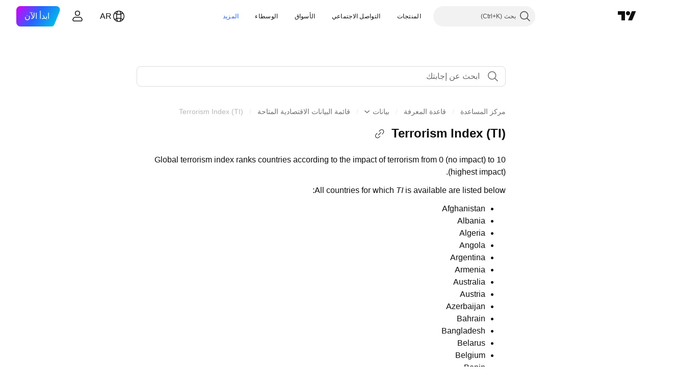

--- FILE ---
content_type: text/html; charset=utf-8
request_url: https://ar.tradingview.com/support/solutions/43000651194/
body_size: 117056
content:

<!DOCTYPE html>
<html lang="ar" dir="rtl" class="is-not-authenticated is-not-pro support_portal theme-light"
 data-theme="light">
<head><meta charset="utf-8" />
<meta name="viewport" content="width=device-width, initial-scale=1.0, maximum-scale=1.0, minimum-scale=1.0, user-scalable=no">	<script nonce="oya/ATx8NB73f8QDtPavZQ==">window.initData = {};</script><title>Terrorism Index (TI) — TradingView</title>
<!-- { block promo_footer_css_bundle } -->
		<!-- { render_css_bundle('promo_footer') } -->
		<link crossorigin="anonymous" href="https://static.tradingview.com/static/bundles/15992.6ab8fddbbeec572ad16b.rtl.css" rel="stylesheet" type="text/css"/>
	<!-- { endblock promo_footer_css_bundle } -->

	<!-- { block personal_css_bundle } -->
		<!-- render_css_bundle('base') -->
		<link crossorigin="anonymous" href="https://static.tradingview.com/static/bundles/7204.bd4a617f902d8e4336d7.rtl.css" rel="stylesheet" type="text/css"/>
<link crossorigin="anonymous" href="https://static.tradingview.com/static/bundles/77196.1ee43ed7cda5d814dba7.rtl.css" rel="stylesheet" type="text/css"/>
<link crossorigin="anonymous" href="https://static.tradingview.com/static/bundles/12874.2243f526973e835a8777.rtl.css" rel="stylesheet" type="text/css"/>
<link crossorigin="anonymous" href="https://static.tradingview.com/static/bundles/20541.ffebbd5b14e162a70fac.rtl.css" rel="stylesheet" type="text/css"/>
<link crossorigin="anonymous" href="https://static.tradingview.com/static/bundles/22691.df517de208b59f042c3b.rtl.css" rel="stylesheet" type="text/css"/>
<link crossorigin="anonymous" href="https://static.tradingview.com/static/bundles/72834.146c7925be9f43c9c767.rtl.css" rel="stylesheet" type="text/css"/>
<link crossorigin="anonymous" href="https://static.tradingview.com/static/bundles/6656.0e277b504c24d73f6420.rtl.css" rel="stylesheet" type="text/css"/>
<link crossorigin="anonymous" href="https://static.tradingview.com/static/bundles/97406.a24aa84d5466dfc219e3.rtl.css" rel="stylesheet" type="text/css"/>
<link crossorigin="anonymous" href="https://static.tradingview.com/static/bundles/51307.bb4e309d13e8ea654e19.rtl.css" rel="stylesheet" type="text/css"/>
<link crossorigin="anonymous" href="https://static.tradingview.com/static/bundles/62560.c8a32e4a427c0c57131c.rtl.css" rel="stylesheet" type="text/css"/>
<link crossorigin="anonymous" href="https://static.tradingview.com/static/bundles/28415.e6caff1a47a6c8a0f783.rtl.css" rel="stylesheet" type="text/css"/>
<link crossorigin="anonymous" href="https://static.tradingview.com/static/bundles/78820.3dc3168a8005e8c156fe.rtl.css" rel="stylesheet" type="text/css"/>
<link crossorigin="anonymous" href="https://static.tradingview.com/static/bundles/4857.2a0b835c9459f5e8f334.rtl.css" rel="stylesheet" type="text/css"/>
<link crossorigin="anonymous" href="https://static.tradingview.com/static/bundles/30608.1b5e0eb056a8145e2004.rtl.css" rel="stylesheet" type="text/css"/>
<link crossorigin="anonymous" href="https://static.tradingview.com/static/bundles/60733.515b38c2fad56295e0d7.rtl.css" rel="stylesheet" type="text/css"/>
<link crossorigin="anonymous" href="https://static.tradingview.com/static/bundles/94584.053cede951b9d64dea44.rtl.css" rel="stylesheet" type="text/css"/>
<link crossorigin="anonymous" href="https://static.tradingview.com/static/bundles/52294.8c6373aa92664b86de9e.rtl.css" rel="stylesheet" type="text/css"/>
<link crossorigin="anonymous" href="https://static.tradingview.com/static/bundles/56167.a33c76f5549cc7102e61.rtl.css" rel="stylesheet" type="text/css"/>
<link crossorigin="anonymous" href="https://static.tradingview.com/static/bundles/72373.cdd20397318c8a54ee02.rtl.css" rel="stylesheet" type="text/css"/>
<link crossorigin="anonymous" href="https://static.tradingview.com/static/bundles/68820.b0c44555783cdd4786b8.rtl.css" rel="stylesheet" type="text/css"/>
<link crossorigin="anonymous" href="https://static.tradingview.com/static/bundles/39394.1f12e32e6d4c4b83fe10.rtl.css" rel="stylesheet" type="text/css"/>
<link crossorigin="anonymous" href="https://static.tradingview.com/static/bundles/28562.e29096bd778450adbd58.rtl.css" rel="stylesheet" type="text/css"/>
<link crossorigin="anonymous" href="https://static.tradingview.com/static/bundles/19934.288c07086ff109a1d327.rtl.css" rel="stylesheet" type="text/css"/>
<link crossorigin="anonymous" href="https://static.tradingview.com/static/bundles/5911.5f96f6b3c550d3f0da23.rtl.css" rel="stylesheet" type="text/css"/>
<link crossorigin="anonymous" href="https://static.tradingview.com/static/bundles/6133.2dae60a90526a493d165.rtl.css" rel="stylesheet" type="text/css"/>
<link crossorigin="anonymous" href="https://static.tradingview.com/static/bundles/30331.cec6b9b458e103483d37.rtl.css" rel="stylesheet" type="text/css"/>
<link crossorigin="anonymous" href="https://static.tradingview.com/static/bundles/45207.4c0489c8756499c78a5e.rtl.css" rel="stylesheet" type="text/css"/>
<link crossorigin="anonymous" href="https://static.tradingview.com/static/bundles/17644.53a8a16a13c65b9ef1b6.rtl.css" rel="stylesheet" type="text/css"/>
<link crossorigin="anonymous" href="https://static.tradingview.com/static/bundles/5347.66e97921f2de4965604d.rtl.css" rel="stylesheet" type="text/css"/>
<link crossorigin="anonymous" href="https://static.tradingview.com/static/bundles/90145.8b74b8d86218eec14871.rtl.css" rel="stylesheet" type="text/css"/>
<link crossorigin="anonymous" href="https://static.tradingview.com/static/bundles/59334.4a832facb7e57c5e13f3.rtl.css" rel="stylesheet" type="text/css"/>
<link crossorigin="anonymous" href="https://static.tradingview.com/static/bundles/91361.140a08c3b11237f684ec.rtl.css" rel="stylesheet" type="text/css"/>
<link crossorigin="anonymous" href="https://static.tradingview.com/static/bundles/3691.a607e1947cc1d6442aef.rtl.css" rel="stylesheet" type="text/css"/>
<link crossorigin="anonymous" href="https://static.tradingview.com/static/bundles/79248.b085e41549ac76222ff0.rtl.css" rel="stylesheet" type="text/css"/>
<link crossorigin="anonymous" href="https://static.tradingview.com/static/bundles/17675.7322b9d581c3bd767a8f.rtl.css" rel="stylesheet" type="text/css"/>
	<!-- { endblock personal_css_bundle } -->

	<!-- { block extra_styles } -->
	<link crossorigin="anonymous" href="https://static.tradingview.com/static/bundles/26184.a8e87c60a250a6212b03.rtl.css" rel="stylesheet" type="text/css"/>
<link crossorigin="anonymous" href="https://static.tradingview.com/static/bundles/62419.12891bfbb287744d3a89.rtl.css" rel="stylesheet" type="text/css"/>
<link crossorigin="anonymous" href="https://static.tradingview.com/static/bundles/29903.89b41c884d5213432809.rtl.css" rel="stylesheet" type="text/css"/>
<link crossorigin="anonymous" href="https://static.tradingview.com/static/bundles/24840.08865a24cd22e705a127.rtl.css" rel="stylesheet" type="text/css"/>
<link crossorigin="anonymous" href="https://static.tradingview.com/static/bundles/7204.bd4a617f902d8e4336d7.rtl.css" rel="stylesheet" type="text/css"/>
<link crossorigin="anonymous" href="https://static.tradingview.com/static/bundles/61504.303d3d3a2eef8a440230.rtl.css" rel="stylesheet" type="text/css"/>
<link crossorigin="anonymous" href="https://static.tradingview.com/static/bundles/84592.9ad3142f13630874398c.rtl.css" rel="stylesheet" type="text/css"/>
<link crossorigin="anonymous" href="https://static.tradingview.com/static/bundles/77196.1ee43ed7cda5d814dba7.rtl.css" rel="stylesheet" type="text/css"/>
<link crossorigin="anonymous" href="https://static.tradingview.com/static/bundles/12874.2243f526973e835a8777.rtl.css" rel="stylesheet" type="text/css"/>
<link crossorigin="anonymous" href="https://static.tradingview.com/static/bundles/84509.b78aa0f889805782a114.rtl.css" rel="stylesheet" type="text/css"/>
<link crossorigin="anonymous" href="https://static.tradingview.com/static/bundles/20541.ffebbd5b14e162a70fac.rtl.css" rel="stylesheet" type="text/css"/>
<link crossorigin="anonymous" href="https://static.tradingview.com/static/bundles/68650.e664998b1025f8944a19.rtl.css" rel="stylesheet" type="text/css"/>
<link crossorigin="anonymous" href="https://static.tradingview.com/static/bundles/62156.ce7b2959f31f83034b45.rtl.css" rel="stylesheet" type="text/css"/>
<link crossorigin="anonymous" href="https://static.tradingview.com/static/bundles/22691.df517de208b59f042c3b.rtl.css" rel="stylesheet" type="text/css"/>
<link crossorigin="anonymous" href="https://static.tradingview.com/static/bundles/58572.dad95b9e4df028f98405.rtl.css" rel="stylesheet" type="text/css"/>
<link crossorigin="anonymous" href="https://static.tradingview.com/static/bundles/72834.146c7925be9f43c9c767.rtl.css" rel="stylesheet" type="text/css"/>
<link crossorigin="anonymous" href="https://static.tradingview.com/static/bundles/87828.b5acda22a891bd0b8b78.rtl.css" rel="stylesheet" type="text/css"/>
<link crossorigin="anonymous" href="https://static.tradingview.com/static/bundles/27877.826c38517eae6571304f.rtl.css" rel="stylesheet" type="text/css"/>
<link crossorigin="anonymous" href="https://static.tradingview.com/static/bundles/6656.0e277b504c24d73f6420.rtl.css" rel="stylesheet" type="text/css"/>
<link crossorigin="anonymous" href="https://static.tradingview.com/static/bundles/18013.0655ac40c6882bf9e438.rtl.css" rel="stylesheet" type="text/css"/>
<link crossorigin="anonymous" href="https://static.tradingview.com/static/bundles/54123.b37eaf239cea1a4a4b98.rtl.css" rel="stylesheet" type="text/css"/>
<link crossorigin="anonymous" href="https://static.tradingview.com/static/bundles/52964.f2e1edd6097be38e73da.rtl.css" rel="stylesheet" type="text/css"/>
<link crossorigin="anonymous" href="https://static.tradingview.com/static/bundles/3406.24a50d99637b4e3bf9e7.rtl.css" rel="stylesheet" type="text/css"/>
<link crossorigin="anonymous" href="https://static.tradingview.com/static/bundles/67877.2fb5f6f3eb739c16078d.rtl.css" rel="stylesheet" type="text/css"/>
<link crossorigin="anonymous" href="https://static.tradingview.com/static/bundles/95626.0b382ed55589e98e3418.rtl.css" rel="stylesheet" type="text/css"/>
<link crossorigin="anonymous" href="https://static.tradingview.com/static/bundles/97406.a24aa84d5466dfc219e3.rtl.css" rel="stylesheet" type="text/css"/>
<link crossorigin="anonymous" href="https://static.tradingview.com/static/bundles/75070.42c5ad63db6e22dd1780.rtl.css" rel="stylesheet" type="text/css"/>
<link crossorigin="anonymous" href="https://static.tradingview.com/static/bundles/51307.bb4e309d13e8ea654e19.rtl.css" rel="stylesheet" type="text/css"/>
<link crossorigin="anonymous" href="https://static.tradingview.com/static/bundles/62560.c8a32e4a427c0c57131c.rtl.css" rel="stylesheet" type="text/css"/>
<link crossorigin="anonymous" href="https://static.tradingview.com/static/bundles/11285.2ad4e54f72ca1dbe5a12.rtl.css" rel="stylesheet" type="text/css"/>
<link crossorigin="anonymous" href="https://static.tradingview.com/static/bundles/70835.249d27fbf7cfdf5dfd83.rtl.css" rel="stylesheet" type="text/css"/>
<link crossorigin="anonymous" href="https://static.tradingview.com/static/bundles/65644.82e6d18dc48a569d26eb.rtl.css" rel="stylesheet" type="text/css"/>
<link crossorigin="anonymous" href="https://static.tradingview.com/static/bundles/52665.005deab1142faaf7462d.rtl.css" rel="stylesheet" type="text/css"/>
<link crossorigin="anonymous" href="https://static.tradingview.com/static/bundles/28415.e6caff1a47a6c8a0f783.rtl.css" rel="stylesheet" type="text/css"/>
<link crossorigin="anonymous" href="https://static.tradingview.com/static/bundles/78820.3dc3168a8005e8c156fe.rtl.css" rel="stylesheet" type="text/css"/>
<link crossorigin="anonymous" href="https://static.tradingview.com/static/bundles/4857.2a0b835c9459f5e8f334.rtl.css" rel="stylesheet" type="text/css"/>
<link crossorigin="anonymous" href="https://static.tradingview.com/static/bundles/30608.1b5e0eb056a8145e2004.rtl.css" rel="stylesheet" type="text/css"/>
<link crossorigin="anonymous" href="https://static.tradingview.com/static/bundles/78160.5b851ea43199094ac325.rtl.css" rel="stylesheet" type="text/css"/>
<link crossorigin="anonymous" href="https://static.tradingview.com/static/bundles/94425.e8a11b1164ed8f31863d.rtl.css" rel="stylesheet" type="text/css"/>
<link crossorigin="anonymous" href="https://static.tradingview.com/static/bundles/60733.515b38c2fad56295e0d7.rtl.css" rel="stylesheet" type="text/css"/>
<link crossorigin="anonymous" href="https://static.tradingview.com/static/bundles/30931.b2e7517523adce965dba.rtl.css" rel="stylesheet" type="text/css"/>
<link crossorigin="anonymous" href="https://static.tradingview.com/static/bundles/66857.843c3e887cfdf130d542.rtl.css" rel="stylesheet" type="text/css"/>
<link crossorigin="anonymous" href="https://static.tradingview.com/static/bundles/94584.053cede951b9d64dea44.rtl.css" rel="stylesheet" type="text/css"/>
<link crossorigin="anonymous" href="https://static.tradingview.com/static/bundles/52294.8c6373aa92664b86de9e.rtl.css" rel="stylesheet" type="text/css"/>
<link crossorigin="anonymous" href="https://static.tradingview.com/static/bundles/56167.a33c76f5549cc7102e61.rtl.css" rel="stylesheet" type="text/css"/>
<link crossorigin="anonymous" href="https://static.tradingview.com/static/bundles/72373.cdd20397318c8a54ee02.rtl.css" rel="stylesheet" type="text/css"/>
<link crossorigin="anonymous" href="https://static.tradingview.com/static/bundles/68820.b0c44555783cdd4786b8.rtl.css" rel="stylesheet" type="text/css"/>
<link crossorigin="anonymous" href="https://static.tradingview.com/static/bundles/39394.1f12e32e6d4c4b83fe10.rtl.css" rel="stylesheet" type="text/css"/>
<link crossorigin="anonymous" href="https://static.tradingview.com/static/bundles/28562.e29096bd778450adbd58.rtl.css" rel="stylesheet" type="text/css"/>
<link crossorigin="anonymous" href="https://static.tradingview.com/static/bundles/24309.848f88391da875ceb2a3.rtl.css" rel="stylesheet" type="text/css"/>
<link crossorigin="anonymous" href="https://static.tradingview.com/static/bundles/19934.288c07086ff109a1d327.rtl.css" rel="stylesheet" type="text/css"/>
<link crossorigin="anonymous" href="https://static.tradingview.com/static/bundles/5911.5f96f6b3c550d3f0da23.rtl.css" rel="stylesheet" type="text/css"/>
<link crossorigin="anonymous" href="https://static.tradingview.com/static/bundles/6133.2dae60a90526a493d165.rtl.css" rel="stylesheet" type="text/css"/>
<link crossorigin="anonymous" href="https://static.tradingview.com/static/bundles/30331.cec6b9b458e103483d37.rtl.css" rel="stylesheet" type="text/css"/>
<link crossorigin="anonymous" href="https://static.tradingview.com/static/bundles/45207.4c0489c8756499c78a5e.rtl.css" rel="stylesheet" type="text/css"/>
<link crossorigin="anonymous" href="https://static.tradingview.com/static/bundles/17644.53a8a16a13c65b9ef1b6.rtl.css" rel="stylesheet" type="text/css"/>
<link crossorigin="anonymous" href="https://static.tradingview.com/static/bundles/5347.66e97921f2de4965604d.rtl.css" rel="stylesheet" type="text/css"/>
<link crossorigin="anonymous" href="https://static.tradingview.com/static/bundles/90145.8b74b8d86218eec14871.rtl.css" rel="stylesheet" type="text/css"/>
<link crossorigin="anonymous" href="https://static.tradingview.com/static/bundles/59334.4a832facb7e57c5e13f3.rtl.css" rel="stylesheet" type="text/css"/>
<link crossorigin="anonymous" href="https://static.tradingview.com/static/bundles/91361.140a08c3b11237f684ec.rtl.css" rel="stylesheet" type="text/css"/>
<link crossorigin="anonymous" href="https://static.tradingview.com/static/bundles/3691.a607e1947cc1d6442aef.rtl.css" rel="stylesheet" type="text/css"/>
<link crossorigin="anonymous" href="https://static.tradingview.com/static/bundles/79248.b085e41549ac76222ff0.rtl.css" rel="stylesheet" type="text/css"/>
<link crossorigin="anonymous" href="https://static.tradingview.com/static/bundles/17675.7322b9d581c3bd767a8f.rtl.css" rel="stylesheet" type="text/css"/>
<link crossorigin="anonymous" href="https://static.tradingview.com/static/bundles/8522.15b37d6749c758ae6156.rtl.css" rel="stylesheet" type="text/css"/>
<link crossorigin="anonymous" href="https://static.tradingview.com/static/bundles/17066.5e477cda491ae5d836eb.rtl.css" rel="stylesheet" type="text/css"/>
<link crossorigin="anonymous" href="https://static.tradingview.com/static/bundles/26149.58e3d28c4207f0232d45.rtl.css" rel="stylesheet" type="text/css"/>
<link crossorigin="anonymous" href="https://static.tradingview.com/static/bundles/38582.2b62a108282b3e90d95c.rtl.css" rel="stylesheet" type="text/css"/>
<link crossorigin="anonymous" href="https://static.tradingview.com/static/bundles/15001.aa02a2d96f821d501dba.rtl.css" rel="stylesheet" type="text/css"/>
<link crossorigin="anonymous" href="https://static.tradingview.com/static/bundles/47546.e9e9633aa806335abde6.rtl.css" rel="stylesheet" type="text/css"/>
<link crossorigin="anonymous" href="https://static.tradingview.com/static/bundles/71435.f814d57e957fa0bbde4c.rtl.css" rel="stylesheet" type="text/css"/>
<link crossorigin="anonymous" href="https://static.tradingview.com/static/bundles/9501.544b9794206f927297d3.rtl.css" rel="stylesheet" type="text/css"/>
	<!-- { endblock extra_styles } --><script nonce="oya/ATx8NB73f8QDtPavZQ==">
	window.locale = 'ar_AE';
	window.language = 'ar';
</script>
	<!-- { block promo_footer_js_bundle } -->
		<!-- { render_js_bundle('promo_footer') } -->
		<link crossorigin="anonymous" href="https://static.tradingview.com/static/bundles/ar.63639.1944621f814981fac967.js" rel="preload" as="script"/>
<link crossorigin="anonymous" href="https://static.tradingview.com/static/bundles/25096.92bda83ae2bfdec74d91.js" rel="preload" as="script"/>
<link crossorigin="anonymous" href="https://static.tradingview.com/static/bundles/promo_footer.9f40f89abe3e542d0c59.js" rel="preload" as="script"/><script crossorigin="anonymous" src="https://static.tradingview.com/static/bundles/ar.63639.1944621f814981fac967.js" defer></script>
<script crossorigin="anonymous" src="https://static.tradingview.com/static/bundles/25096.92bda83ae2bfdec74d91.js" defer></script>
<script crossorigin="anonymous" src="https://static.tradingview.com/static/bundles/promo_footer.9f40f89abe3e542d0c59.js" defer></script>
	<!-- { endblock promo_footer_js_bundle } -->

	<!-- { block personal_js_bundle } -->
	<!-- { endblock personal_js_bundle } -->

	<!-- { block additional_js_bundle } -->
	<!-- { endblock additional_js_bundle } -->	<script nonce="oya/ATx8NB73f8QDtPavZQ==">
		window.initData = window.initData || {};
		window.initData.theme = "light";
			(()=>{"use strict";const t=/(?:^|;)\s*theme=(dark|light)(?:;|$)|$/.exec(document.cookie)[1];t&&(document.documentElement.classList.toggle("theme-dark","dark"===t),document.documentElement.classList.toggle("theme-light","light"===t),document.documentElement.dataset.theme=t,window.initData=window.initData||{},window.initData.theme=t)})();
	</script>
	<script nonce="oya/ATx8NB73f8QDtPavZQ==">
		(()=>{"use strict";"undefined"!=typeof window&&"undefined"!=typeof navigator&&/mac/i.test(navigator.platform)&&document.documentElement.classList.add("mac_os_system")})();
	</script>

	<script nonce="oya/ATx8NB73f8QDtPavZQ==">var environment = "battle";
		window.WS_HOST_PING_REQUIRED = true;
		window.BUILD_TIME = "2026-01-20T09:00:31";
		window.WEBSOCKET_HOST = "data.tradingview.com";
		window.WEBSOCKET_PRO_HOST = "prodata.tradingview.com";
		window.WEBSOCKET_HOST_FOR_DEEP_BACKTESTING = "history-data.tradingview.com";
		window.WIDGET_HOST = "https://www.tradingview-widget.com";
		window.TradingView = window.TradingView || {};
	</script>

	<link rel="conversions-config" href="https://s3.tradingview.com/conversions_ar.json">
	<link rel="metrics-config" href="https://scanner-backend.tradingview.com/enum/ordered?id=metrics_full_name,metrics&lang=ar&label-product=ytm-metrics-plan.json" crossorigin>

	<script nonce="oya/ATx8NB73f8QDtPavZQ==">
		(()=>{"use strict";function e(e,t=!1){const{searchParams:n}=new URL(String(location));let s="true"===n.get("mobileapp_new"),o="true"===n.get("mobileapp");if(!t){const e=function(e){const t=e+"=",n=document.cookie.split(";");for(let e=0;e<n.length;e++){let s=n[e];for(;" "===s.charAt(0);)s=s.substring(1,s.length);if(0===s.indexOf(t))return s.substring(t.length,s.length)}return null}("tv_app")||"";s||=["android","android_nps"].includes(e),o||="ios"===e}return!("new"!==e&&"any"!==e||!s)||!("new"===e||!o)}const t="undefined"!=typeof window&&"undefined"!=typeof navigator,n=t&&"ontouchstart"in window,s=(t&&n&&window,t&&(n||navigator.maxTouchPoints),t&&window.chrome&&window.chrome.runtime,t&&window.navigator.userAgent.toLowerCase().indexOf("firefox"),t&&/\sEdge\/\d\d\b/.test(navigator.userAgent),t&&Boolean(navigator.vendor)&&navigator.vendor.indexOf("Apple")>-1&&-1===navigator.userAgent.indexOf("CriOS")&&navigator.userAgent.indexOf("FxiOS"),t&&/mac/i.test(navigator.platform),t&&/Win32|Win64/i.test(navigator.platform),t&&/Linux/i.test(navigator.platform),t&&/Android/i.test(navigator.userAgent)),o=t&&/BlackBerry/i.test(navigator.userAgent),i=t&&/iPhone|iPad|iPod/.test(navigator.platform),c=t&&/Opera Mini/i.test(navigator.userAgent),r=t&&("MacIntel"===navigator.platform&&navigator.maxTouchPoints>1||/iPad/.test(navigator.platform)),a=s||o||i||c,h=window.TradingView=window.TradingView||{};const _={Android:()=>s,BlackBerry:()=>o,iOS:()=>i,Opera:()=>c,isIPad:()=>r,any:()=>a};h.isMobile=_;const l=new Map;function d(){const e=window.location.pathname,t=window.location.host,n=`${t}${e}`;return l.has(n)||l.set(n,function(e,t){const n=["^widget-docs"];for(const e of n)if(new RegExp(e).test(t))return!0;const s=["^widgetembed/?$","^cmewidgetembed/?$","^([0-9a-zA-Z-]+)/widgetembed/?$","^([0-9a-zA-Z-]+)/widgetstatic/?$","^([0-9a-zA-Z-]+)?/?mediumwidgetembed/?$","^twitter-chart/?$","^telegram/chart/?$","^embed/([0-9a-zA-Z]{8})/?$","^widgetpopup/?$","^extension/?$","^idea-popup/?$","^hotlistswidgetembed/?$","^([0-9a-zA-Z-]+)/hotlistswidgetembed/?$","^marketoverviewwidgetembed/?$","^([0-9a-zA-Z-]+)/marketoverviewwidgetembed/?$","^eventswidgetembed/?$","^tickerswidgetembed/?$","^forexcrossrateswidgetembed/?$","^forexheatmapwidgetembed/?$","^marketquoteswidgetembed/?$","^screenerwidget/?$","^cryptomktscreenerwidget/?$","^([0-9a-zA-Z-]+)/cryptomktscreenerwidget/?$","^([0-9a-zA-Z-]+)/marketquoteswidgetembed/?$","^technical-analysis-widget-embed/$","^singlequotewidgetembed/?$","^([0-9a-zA-Z-]+)/singlequotewidgetembed/?$","^embed-widget/([0-9a-zA-Z-]+)/(([0-9a-zA-Z-]+)/)?$","^widget-docs/([0-9a-zA-Z-]+)/([0-9a-zA-Z-/]+)?$"],o=e.replace(/^\//,"");let i;for(let e=s.length-1;e>=0;e--)if(i=new RegExp(s[e]),i.test(o))return!0;return!1}(e,t)),l.get(n)??!1}h.onWidget=d;const g=()=>{},u="~m~";class m{constructor(e,t={}){this.sessionid=null,this.connected=!1,this._timeout=null,this._base=e,this._options={timeout:t.timeout||2e4,connectionType:t.connectionType}}connect(){this._socket=new WebSocket(this._prepareUrl()),this._socket.onmessage=e=>{
if("string"!=typeof e.data)throw new TypeError(`The WebSocket message should be a string. Recieved ${Object.prototype.toString.call(e.data)}`);this._onData(e.data)},this._socket.onclose=this._onClose.bind(this),this._socket.onerror=this._onError.bind(this)}send(e){this._socket&&this._socket.send(this._encode(e))}disconnect(){this._clearIdleTimeout(),this._socket&&(this._socket.onmessage=g,this._socket.onclose=g,this._socket.onerror=g,this._socket.close())}_clearIdleTimeout(){null!==this._timeout&&(clearTimeout(this._timeout),this._timeout=null)}_encode(e){let t,n="";const s=Array.isArray(e)?e:[e],o=s.length;for(let e=0;e<o;e++)t=null===s[e]||void 0===s[e]?"":m._stringify(s[e]),n+=u+t.length+u+t;return n}_decode(e){const t=[];let n,s;do{if(e.substring(0,3)!==u)return t;n="",s="";const o=(e=e.substring(3)).length;for(let t=0;t<o;t++){if(s=Number(e.substring(t,t+1)),Number(e.substring(t,t+1))!==s){e=e.substring(n.length+3),n=Number(n);break}n+=s}t.push(e.substring(0,n)),e=e.substring(n)}while(""!==e);return t}_onData(e){this._setTimeout();const t=this._decode(e),n=t.length;for(let e=0;e<n;e++)this._onMessage(t[e])}_setTimeout(){this._clearIdleTimeout(),this._timeout=setTimeout(this._onTimeout.bind(this),this._options.timeout)}_onTimeout(){this.disconnect(),this._onDisconnect({code:4e3,reason:"socket.io timeout",wasClean:!1})}_onMessage(e){this.sessionid?this._checkIfHeartbeat(e)?this._onHeartbeat(e.slice(3)):this._checkIfJson(e)?this._base.onMessage(JSON.parse(e.slice(3))):this._base.onMessage(e):(this.sessionid=e,this._onConnect())}_checkIfHeartbeat(e){return this._checkMessageType(e,"h")}_checkIfJson(e){return this._checkMessageType(e,"j")}_checkMessageType(e,t){return e.substring(0,3)==="~"+t+"~"}_onHeartbeat(e){this.send("~h~"+e)}_onConnect(){this.connected=!0,this._base.onConnect()}_onDisconnect(e){this._clear(),this._base.onDisconnect(e),this.sessionid=null}_clear(){this.connected=!1}_prepareUrl(){const t=w(this._base.host);if(t.pathname+="socket.io/websocket",t.protocol="wss:",t.searchParams.append("from",window.location.pathname.slice(1,50)),t.searchParams.append("date",window.BUILD_TIME||""),e("any")&&t.searchParams.append("client","mobile"),this._options.connectionType&&t.searchParams.append("type",this._options.connectionType),window.WEBSOCKET_PARAMS_ANALYTICS){const{ws_page_uri:e,ws_ancestor_origin:n}=window.WEBSOCKET_PARAMS_ANALYTICS;e&&t.searchParams.append("page-uri",e),n&&t.searchParams.append("ancestor-origin",n)}const n=window.location.search.includes("widget_token")||window.location.hash.includes("widget_token");return d()||n||t.searchParams.append("auth","sessionid"),t.href}_onClose(e){this._clearIdleTimeout(),this._onDisconnect(e)}_onError(e){this._clearIdleTimeout(),this._clear(),this._base.emit("error",[e]),this.sessionid=null}static _stringify(e){return"[object Object]"===Object.prototype.toString.call(e)?"~j~"+JSON.stringify(e):String(e)}}class p{constructor(e,t){this.host=e,this._connecting=!1,this._events={},this.transport=this._getTransport(t)}isConnected(){
return!!this.transport&&this.transport.connected}isConnecting(){return this._connecting}connect(){this.isConnected()||(this._connecting&&this.disconnect(),this._connecting=!0,this.transport.connect())}send(e){this.transport&&this.transport.connected&&this.transport.send(e)}disconnect(){this.transport&&this.transport.disconnect()}on(e,t){e in this._events||(this._events[e]=[]),this._events[e].push(t)}offAll(){this._events={}}onMessage(e){this.emit("message",[e])}emit(e,t=[]){if(e in this._events){const n=this._events[e].concat(),s=n.length;for(let e=0;e<s;e++)n[e].apply(this,t)}}onConnect(){this.clear(),this.emit("connect")}onDisconnect(e){this.emit("disconnect",[e])}clear(){this._connecting=!1}_getTransport(e){return new m(this,e)}}function w(e){const t=-1!==e.indexOf("/")?new URL(e):new URL("wss://"+e);if("wss:"!==t.protocol&&"https:"!==t.protocol)throw new Error("Invalid websocket base "+e);return t.pathname.endsWith("/")||(t.pathname+="/"),t.search="",t.username="",t.password="",t}const k="undefined"!=typeof window&&Number(window.TELEMETRY_WS_ERROR_LOGS_THRESHOLD)||0;class f{constructor(e,t={}){this._queueStack=[],this._logsQueue=[],this._telemetryObjectsQueue=[],this._reconnectCount=0,this._redirectCount=0,this._errorsCount=0,this._errorsInfoSent=!1,this._connectionStart=null,this._connectionEstablished=null,this._reconnectTimeout=null,this._onlineCancellationToken=null,this._isConnectionForbidden=!1,this._initialHost=t.initialHost||null,this._suggestedHost=e,this._proHost=t.proHost,this._reconnectHost=t.reconnectHost,this._noReconnectAfterTimeout=!0===t.noReconnectAfterTimeout,this._dataRequestTimeout=t.dataRequestTimeout,this._connectionType=t.connectionType,this._doConnect(),t.pingRequired&&-1===window.location.search.indexOf("noping")&&this._startPing()}connect(){this._tryConnect()}resetCounters(){this._reconnectCount=0,this._redirectCount=0}setLogger(e,t){this._logger=e,this._getLogHistory=t,this._flushLogs()}setTelemetry(e){this._telemetry=e,this._telemetry.reportSent.subscribe(this,this._onTelemetrySent),this._flushTelemetry()}onReconnect(e){this._onReconnect=e}isConnected(){return!!this._socket&&this._socket.isConnected()}isConnecting(){return!!this._socket&&this._socket.isConnecting()}on(e,t){return!!this._socket&&("connect"===e&&this._socket.isConnected()?t():"disconnect"===e?this._disconnectCallbacks.push(t):this._socket.on(e,t),!0)}getSessionId(){return this._socket&&this._socket.transport?this._socket.transport.sessionid:null}send(e){return this.isConnected()?(this._socket.send(e),!0):(this._queueMessage(e),!1)}getConnectionEstablished(){return this._connectionEstablished}getHost(){const e=this._tryGetProHost();return null!==e?e:this._reconnectHost&&this._reconnectCount>3?this._reconnectHost:this._suggestedHost}getReconnectCount(){return this._reconnectCount}getRedirectCount(){return this._redirectCount}getConnectionStart(){return this._connectionStart}disconnect(){this._clearReconnectTimeout(),(this.isConnected()||this.isConnecting())&&(this._propagateDisconnect(),this._disconnectCallbacks=[],
this._closeSocket())}forbidConnection(){this._isConnectionForbidden=!0,this.disconnect()}allowConnection(){this._isConnectionForbidden=!1,this.connect()}isMaxRedirects(){return this._redirectCount>=20}isMaxReconnects(){return this._reconnectCount>=20}getPingInfo(){return this._pingInfo||null}_tryGetProHost(){return window.TradingView&&window.TradingView.onChartPage&&"battle"===window.environment&&!this._redirectCount&&-1===window.location.href.indexOf("ws_host")?this._initialHost?this._initialHost:void 0!==window.user&&window.user.pro_plan?this._proHost||this._suggestedHost:null:null}_queueMessage(e){0===this._queueStack.length&&this._logMessage(0,"Socket is not connected. Queued a message"),this._queueStack.push(e)}_processMessageQueue(){0!==this._queueStack.length&&(this._logMessage(0,"Processing queued messages"),this._queueStack.forEach(this.send.bind(this)),this._logMessage(0,"Processed "+this._queueStack.length+" messages"),this._queueStack=[])}_onDisconnect(e){this._noReconnectAfterTimeout||null!==this._reconnectTimeout||(this._reconnectTimeout=setTimeout(this._tryReconnect.bind(this),5e3)),this._clearOnlineCancellationToken();let t="disconnect session:"+this.getSessionId();e&&(t+=", code:"+e.code+", reason:"+e.reason,1005===e.code&&this._sendTelemetry("websocket_code_1005")),this._logMessage(0,t),this._propagateDisconnect(e),this._closeSocket(),this._queueStack=[]}_closeSocket(){null!==this._socket&&(this._socket.offAll(),this._socket.disconnect(),this._socket=null)}_logMessage(e,t){const n={method:e,message:t};this._logger?this._flushLogMessage(n):(n.message=`[${(new Date).toISOString()}] ${n.message}`,this._logsQueue.push(n))}_flushLogMessage(e){switch(e.method){case 2:this._logger.logDebug(e.message);break;case 3:this._logger.logError(e.message);break;case 0:this._logger.logInfo(e.message);break;case 1:this._logger.logNormal(e.message)}}_flushLogs(){this._flushLogMessage({method:1,message:"messages from queue. Start."}),this._logsQueue.forEach((e=>{this._flushLogMessage(e)})),this._flushLogMessage({method:1,message:"messages from queue. End."}),this._logsQueue=[]}_sendTelemetry(e,t){const n={event:e,params:t};this._telemetry?this._flushTelemetryObject(n):this._telemetryObjectsQueue.push(n)}_flushTelemetryObject(e){this._telemetry.sendChartReport(e.event,e.params,!1)}_flushTelemetry(){this._telemetryObjectsQueue.forEach((e=>{this._flushTelemetryObject(e)})),this._telemetryObjectsQueue=[]}_doConnect(){this._socket&&(this._socket.isConnected()||this._socket.isConnecting())||(this._clearOnlineCancellationToken(),this._host=this.getHost(),this._socket=new p(this._host,{timeout:this._dataRequestTimeout,connectionType:this._connectionType}),this._logMessage(0,"Connecting to "+this._host),this._bindEvents(),this._disconnectCallbacks=[],this._connectionStart=performance.now(),this._connectionEstablished=null,this._socket.connect(),performance.mark("SWSC",{detail:"Start WebSocket connection"}),this._socket.on("connect",(()=>{performance.mark("EWSC",{detail:"End WebSocket connection"}),
performance.measure("WebSocket connection delay","SWSC","EWSC")})))}_propagateDisconnect(e){const t=this._disconnectCallbacks.length;for(let n=0;n<t;n++)this._disconnectCallbacks[n](e||{})}_bindEvents(){this._socket&&(this._socket.on("connect",(()=>{const e=this.getSessionId();if("string"==typeof e){const t=JSON.parse(e);if(t.redirect)return this._redirectCount+=1,this._suggestedHost=t.redirect,this.isMaxRedirects()&&this._sendTelemetry("redirect_bailout"),void this._redirect()}this._connectionEstablished=performance.now(),this._processMessageQueue(),this._logMessage(0,"connect session:"+e)})),this._socket.on("disconnect",this._onDisconnect.bind(this)),this._socket.on("close",this._onDisconnect.bind(this)),this._socket.on("error",(e=>{this._logMessage(0,new Date+" session:"+this.getSessionId()+" websocket error:"+JSON.stringify(e)),this._sendTelemetry("websocket_error"),this._errorsCount++,!this._errorsInfoSent&&this._errorsCount>=k&&(void 0!==this._lastConnectCallStack&&(this._sendTelemetry("websocket_error_connect_stack",{text:this._lastConnectCallStack}),delete this._lastConnectCallStack),void 0!==this._getLogHistory&&this._sendTelemetry("websocket_error_log",{text:this._getLogHistory(50).join("\n")}),this._errorsInfoSent=!0)})))}_redirect(){this.disconnect(),this._reconnectWhenOnline()}_tryReconnect(){this._tryConnect()&&(this._reconnectCount+=1)}_tryConnect(){return!this._isConnectionForbidden&&(this._clearReconnectTimeout(),this._lastConnectCallStack=new Error(`WebSocket connect stack. Is connected: ${this.isConnected()}.`).stack||"",!this.isConnected()&&(this.disconnect(),this._reconnectWhenOnline(),!0))}_clearOnlineCancellationToken(){this._onlineCancellationToken&&(this._onlineCancellationToken(),this._onlineCancellationToken=null)}_clearReconnectTimeout(){null!==this._reconnectTimeout&&(clearTimeout(this._reconnectTimeout),this._reconnectTimeout=null)}_reconnectWhenOnline(){if(navigator.onLine)return this._logMessage(0,"Network status: online - trying to connect"),this._doConnect(),void(this._onReconnect&&this._onReconnect());this._logMessage(0,"Network status: offline - wait until online"),this._onlineCancellationToken=function(e){let t=e;const n=()=>{window.removeEventListener("online",n),t&&t()};return window.addEventListener("online",n),()=>{t=null}}((()=>{this._logMessage(0,"Network status changed to online - trying to connect"),this._doConnect(),this._onReconnect&&this._onReconnect()}))}_onTelemetrySent(e){"websocket_error"in e&&(this._errorsCount=0,this._errorsInfoSent=!1)}_startPing(){if(this._pingIntervalId)return;const e=w(this.getHost());e.pathname+="ping",e.protocol="https:";let t=0,n=0;const s=e=>{this._pingInfo=this._pingInfo||{max:0,min:1/0,avg:0};const s=(new Date).getTime()-e;s>this._pingInfo.max&&(this._pingInfo.max=s),s<this._pingInfo.min&&(this._pingInfo.min=s),t+=s,n++,this._pingInfo.avg=t/n,n>=10&&this._pingIntervalId&&(clearInterval(this._pingIntervalId),delete this._pingIntervalId)};this._pingIntervalId=setInterval((()=>{const t=(new Date).getTime(),n=new XMLHttpRequest
;n.open("GET",e,!0),n.send(),n.onreadystatechange=()=>{n.readyState===XMLHttpRequest.DONE&&200===n.status&&s(t)}}),1e4)}}window.WSBackendConnection=new f(window.WEBSOCKET_HOST,{pingRequired:window.WS_HOST_PING_REQUIRED,proHost:window.WEBSOCKET_PRO_HOST,reconnectHost:window.WEBSOCKET_HOST_FOR_RECONNECT,initialHost:window.WEBSOCKET_INITIAL_HOST,connectionType:window.WEBSOCKET_CONNECTION_TYPE}),window.WSBackendConnectionCtor=f})();
	</script>

	<link crossorigin="anonymous" href="https://static.tradingview.com/static/bundles/runtime.4c6ffe7c2bbdd3d1ad96.js" rel="preload" as="script"/>
<link crossorigin="anonymous" href="https://static.tradingview.com/static/bundles/ar.77277.3d207745169214571eb7.js" rel="preload" as="script"/>
<link crossorigin="anonymous" href="https://static.tradingview.com/static/bundles/32227.d826c45d2d27f2ff4314.js" rel="preload" as="script"/>
<link crossorigin="anonymous" href="https://static.tradingview.com/static/bundles/84434.120d06989366c97d852e.js" rel="preload" as="script"/>
<link crossorigin="anonymous" href="https://static.tradingview.com/static/bundles/77507.fb006c0c7a02051cf5cd.js" rel="preload" as="script"/>
<link crossorigin="anonymous" href="https://static.tradingview.com/static/bundles/22665.478e72b4af5ae0c375ec.js" rel="preload" as="script"/>
<link crossorigin="anonymous" href="https://static.tradingview.com/static/bundles/12886.7be7542f140baf734d79.js" rel="preload" as="script"/>
<link crossorigin="anonymous" href="https://static.tradingview.com/static/bundles/98777.b0d6b6f1842467663bf5.js" rel="preload" as="script"/>
<link crossorigin="anonymous" href="https://static.tradingview.com/static/bundles/27812.76ae817a4eda9550709f.js" rel="preload" as="script"/>
<link crossorigin="anonymous" href="https://static.tradingview.com/static/bundles/87222.82974fac697f44d1b3e8.js" rel="preload" as="script"/>
<link crossorigin="anonymous" href="https://static.tradingview.com/static/bundles/77049.273596bfbb660b4956ec.js" rel="preload" as="script"/>
<link crossorigin="anonymous" href="https://static.tradingview.com/static/bundles/18628.229a703c6d2d928c7a86.js" rel="preload" as="script"/>
<link crossorigin="anonymous" href="https://static.tradingview.com/static/bundles/22023.035d84389dc598280aca.js" rel="preload" as="script"/>
<link crossorigin="anonymous" href="https://static.tradingview.com/static/bundles/2373.7f1c5f402e07b6f9d0b4.js" rel="preload" as="script"/>
<link crossorigin="anonymous" href="https://static.tradingview.com/static/bundles/62134.57ec9cb3f1548c6e710a.js" rel="preload" as="script"/>
<link crossorigin="anonymous" href="https://static.tradingview.com/static/bundles/1620.cf91b3df49fde2229d37.js" rel="preload" as="script"/>
<link crossorigin="anonymous" href="https://static.tradingview.com/static/bundles/68134.53b8dc667ab093512b37.js" rel="preload" as="script"/>
<link crossorigin="anonymous" href="https://static.tradingview.com/static/bundles/93243.d16dcf8fc50e14d67819.js" rel="preload" as="script"/>
<link crossorigin="anonymous" href="https://static.tradingview.com/static/bundles/42118.bbb421f8429d470f632c.js" rel="preload" as="script"/>
<link crossorigin="anonymous" href="https://static.tradingview.com/static/bundles/32378.b87f7c1aed020f9c3427.js" rel="preload" as="script"/>
<link crossorigin="anonymous" href="https://static.tradingview.com/static/bundles/29138.7f85e2418196e920beee.js" rel="preload" as="script"/>
<link crossorigin="anonymous" href="https://static.tradingview.com/static/bundles/23298.0b1a2a8df7ae6c4f9aff.js" rel="preload" as="script"/>
<link crossorigin="anonymous" href="https://static.tradingview.com/static/bundles/91834.e171e6fa6b70418d852b.js" rel="preload" as="script"/>
<link crossorigin="anonymous" href="https://static.tradingview.com/static/bundles/81015.c5fe71efdf25ba7bb850.js" rel="preload" as="script"/>
<link crossorigin="anonymous" href="https://static.tradingview.com/static/bundles/70241.3d9bbccdea83ccabe7c4.js" rel="preload" as="script"/>
<link crossorigin="anonymous" href="https://static.tradingview.com/static/bundles/61197.a8071d33be08fa008869.js" rel="preload" as="script"/>
<link crossorigin="anonymous" href="https://static.tradingview.com/static/bundles/25514.7bad894296ac86de20cc.js" rel="preload" as="script"/>
<link crossorigin="anonymous" href="https://static.tradingview.com/static/bundles/79778.2cd56d3defc769bff6bc.js" rel="preload" as="script"/>
<link crossorigin="anonymous" href="https://static.tradingview.com/static/bundles/12293.90ca20a5d3f8113aee0f.js" rel="preload" as="script"/>
<link crossorigin="anonymous" href="https://static.tradingview.com/static/bundles/18375.374df8dafbeb98b03bbb.js" rel="preload" as="script"/>
<link crossorigin="anonymous" href="https://static.tradingview.com/static/bundles/support_portal.d32cfa8869dfe35f8c57.js" rel="preload" as="script"/><script crossorigin="anonymous" src="https://static.tradingview.com/static/bundles/runtime.4c6ffe7c2bbdd3d1ad96.js" defer></script>
<script crossorigin="anonymous" src="https://static.tradingview.com/static/bundles/ar.77277.3d207745169214571eb7.js" defer></script>
<script crossorigin="anonymous" src="https://static.tradingview.com/static/bundles/32227.d826c45d2d27f2ff4314.js" defer></script>
<script crossorigin="anonymous" src="https://static.tradingview.com/static/bundles/84434.120d06989366c97d852e.js" defer></script>
<script crossorigin="anonymous" src="https://static.tradingview.com/static/bundles/77507.fb006c0c7a02051cf5cd.js" defer></script>
<script crossorigin="anonymous" src="https://static.tradingview.com/static/bundles/22665.478e72b4af5ae0c375ec.js" defer></script>
<script crossorigin="anonymous" src="https://static.tradingview.com/static/bundles/12886.7be7542f140baf734d79.js" defer></script>
<script crossorigin="anonymous" src="https://static.tradingview.com/static/bundles/98777.b0d6b6f1842467663bf5.js" defer></script>
<script crossorigin="anonymous" src="https://static.tradingview.com/static/bundles/27812.76ae817a4eda9550709f.js" defer></script>
<script crossorigin="anonymous" src="https://static.tradingview.com/static/bundles/87222.82974fac697f44d1b3e8.js" defer></script>
<script crossorigin="anonymous" src="https://static.tradingview.com/static/bundles/77049.273596bfbb660b4956ec.js" defer></script>
<script crossorigin="anonymous" src="https://static.tradingview.com/static/bundles/18628.229a703c6d2d928c7a86.js" defer></script>
<script crossorigin="anonymous" src="https://static.tradingview.com/static/bundles/22023.035d84389dc598280aca.js" defer></script>
<script crossorigin="anonymous" src="https://static.tradingview.com/static/bundles/2373.7f1c5f402e07b6f9d0b4.js" defer></script>
<script crossorigin="anonymous" src="https://static.tradingview.com/static/bundles/62134.57ec9cb3f1548c6e710a.js" defer></script>
<script crossorigin="anonymous" src="https://static.tradingview.com/static/bundles/1620.cf91b3df49fde2229d37.js" defer></script>
<script crossorigin="anonymous" src="https://static.tradingview.com/static/bundles/68134.53b8dc667ab093512b37.js" defer></script>
<script crossorigin="anonymous" src="https://static.tradingview.com/static/bundles/93243.d16dcf8fc50e14d67819.js" defer></script>
<script crossorigin="anonymous" src="https://static.tradingview.com/static/bundles/42118.bbb421f8429d470f632c.js" defer></script>
<script crossorigin="anonymous" src="https://static.tradingview.com/static/bundles/32378.b87f7c1aed020f9c3427.js" defer></script>
<script crossorigin="anonymous" src="https://static.tradingview.com/static/bundles/29138.7f85e2418196e920beee.js" defer></script>
<script crossorigin="anonymous" src="https://static.tradingview.com/static/bundles/23298.0b1a2a8df7ae6c4f9aff.js" defer></script>
<script crossorigin="anonymous" src="https://static.tradingview.com/static/bundles/91834.e171e6fa6b70418d852b.js" defer></script>
<script crossorigin="anonymous" src="https://static.tradingview.com/static/bundles/81015.c5fe71efdf25ba7bb850.js" defer></script>
<script crossorigin="anonymous" src="https://static.tradingview.com/static/bundles/70241.3d9bbccdea83ccabe7c4.js" defer></script>
<script crossorigin="anonymous" src="https://static.tradingview.com/static/bundles/61197.a8071d33be08fa008869.js" defer></script>
<script crossorigin="anonymous" src="https://static.tradingview.com/static/bundles/25514.7bad894296ac86de20cc.js" defer></script>
<script crossorigin="anonymous" src="https://static.tradingview.com/static/bundles/79778.2cd56d3defc769bff6bc.js" defer></script>
<script crossorigin="anonymous" src="https://static.tradingview.com/static/bundles/12293.90ca20a5d3f8113aee0f.js" defer></script>
<script crossorigin="anonymous" src="https://static.tradingview.com/static/bundles/18375.374df8dafbeb98b03bbb.js" defer></script>
<script crossorigin="anonymous" src="https://static.tradingview.com/static/bundles/support_portal.d32cfa8869dfe35f8c57.js" defer></script>

	<script nonce="oya/ATx8NB73f8QDtPavZQ==">var is_authenticated = false;
		var user = {"username":"Guest","following":"0","followers":"0","ignore_list":[],"available_offers":{}};
		window.initData.priceAlertsFacadeClientUrl = "https://pricealerts.tradingview.com";
		window.initData.currentLocaleInfo = {"language":"ar","language_name":"العربية","flag":"sa","geoip_code":"sa","countries_with_this_language":["ae","bh","dj","dz","eg","er","iq","jo","km","kw","lb","ly","ma","mr","om","qa","sa","sd","so","sy","td","tn","ye"],"dir":"rtl","iso":"ar","iso_639_3":"arb","global_name":"Arabic"};
		window.initData.offerButtonInfo = {"class_name":"tv-header__offer-button-container--trial-join","title":"ابدأ الآن","href":"/pricing/?source=header_go_pro_button&feature=start_free_trial","subtitle":null,"expiration":null,"color":"gradient","stretch":false};
		window.initData.settings = {'S3_LOGO_SERVICE_BASE_URL': 'https://s3-symbol-logo.tradingview.com/', 'S3_NEWS_IMAGE_SERVICE_BASE_URL': 'https://s3.tradingview.com/news/', 'WEBPACK_STATIC_PATH': 'https://static.tradingview.com/static/bundles/', 'TRADING_URL': 'https://papertrading.tradingview.com', 'CRUD_STORAGE_URL': 'https://crud-storage.tradingview.com'};
		window.countryCode = "US";


			window.__initialEnabledFeaturesets =
				(window.__initialEnabledFeaturesets || []).concat(
					['tv_production'].concat(
						window.ClientCustomConfiguration && window.ClientCustomConfiguration.getEnabledFeatureSet
							? JSON.parse(window.ClientCustomConfiguration.getEnabledFeatureSet())
							: []
					)
				);

			if (window.ClientCustomConfiguration && window.ClientCustomConfiguration.getDisabledFeatureSet) {
				window.__initialDisabledFeaturesets = JSON.parse(window.ClientCustomConfiguration.getDisabledFeatureSet());
			}



			var lastGlobalNotificationIds = [1015028,1015009,1014992,1014976,1014970,1014953,1014933,1014916,1014885,1014868,1014852];

		var shopConf = {
			offers: [],
		};

		var featureToggleState = {"black_friday_popup":1.0,"black_friday_mainpage":1.0,"black_friday_extend_limitation":1.0,"chart_autosave_5min":1.0,"chart_autosave_30min":1.0,"chart_save_metainfo_separately":1.0,"performance_test_mode":1.0,"ticks_replay":1.0,"footprint_statistic_table":1.0,"chart_storage_hibernation_delay_60min":1.0,"log_replay_to_persistent_logger":1.0,"enable_select_date_replay_mobile":1.0,"support_persistent_logs":1.0,"seasonals_table":1.0,"ytm_on_chart":1.0,"enable_step_by_step_hints_for_drawings":1.0,"enable_new_indicators_templates_view":1.0,"allow_brackets_profit_loss":1.0,"enable_traded_context_linking":1.0,"order_context_validation_in_instant_mode":1.0,"internal_fullscreen_api":1.0,"alerts-presets":1.0,"alerts-watchlist-allow-in-multicondions":1.0,"alerts-pro-symbol-filtering":1.0,"alerts-disable-fires-read-from-toast":1.0,"alerts-editor-fire-rate-setting":1.0,"enable_symbol_change_restriction_on_widgets":1.0,"enable_asx_symbol_restriction":1.0,"symphony_allow_non_partitioned_cookie_on_old_symphony":1.0,"symphony_notification_badges":1.0,"symphony_use_adk_for_upgrade_request":1.0,"telegram_mini_app_reduce_snapshot_quality":1.0,"news_enable_filtering_by_user":1.0,"timeout_django_db":0.15,"timeout_django_usersettings_db":0.15,"timeout_django_charts_db":0.25,"timeout_django_symbols_lists_db":0.25,"timeout_django_minds_db":0.05,"timeout_django_logging_db":0.25,"disable_services_monitor_metrics":1.0,"enable_signin_recaptcha":1.0,"enable_idea_spamdetectorml":1.0,"enable_idea_spamdetectorml_comments":1.0,"enable_spamdetectorml_chat":1.0,"enable_minds_spamdetectorml":1.0,"backend-connections-in-token":1.0,"one_connection_with_exchanges":1.0,"mobile-ads-ios":1.0,"mobile-ads-android":1.0,"google-one-tap-signin":1.0,"braintree-gopro-in-order-dialog":1.0,"braintree-apple-pay":1.0,"braintree-google-pay":1.0,"braintree-apple-pay-from-ios-app":1.0,"braintree-apple-pay-trial":1.0,"triplea-payments":1.0,"braintree-google-pay-trial":1.0,"braintree-one-usd-verification":1.0,"braintree-3ds-enabled":1.0,"braintree-3ds-status-check":1.0,"braintree-additional-card-checks-for-trial":1.0,"braintree-instant-settlement":1.0,"braintree_recurring_billing_scheduler_subscription":1.0,"checkout_manual_capture_required":1.0,"checkout-subscriptions":1.0,"checkout_additional_card_checks_for_trial":1.0,"checkout_fail_on_duplicate_payment_methods_for_trial":1.0,"checkout_fail_on_banned_countries_for_trial":1.0,"checkout_fail_on_banned_bank_for_trial":1.0,"checkout_fail_on_banned_bank_for_premium_trial":1.0,"checkout_fail_on_close_to_expiration_card_trial":1.0,"checkout_fail_on_prepaid_card_trial":1.0,"country_of_issuance_vs_billing_country":1.0,"checkout_show_instead_of_braintree":1.0,"checkout-3ds":1.0,"checkout-3ds-us":1.0,"checkout-paypal":1.0,"checkout_include_account_holder":1.0,"checkout-paypal-trial":1.0,"annual_to_monthly_downgrade_attempt":1.0,"razorpay_trial_10_inr":1.0,"razorpay-card-order-token-section":1.0,"razorpay-card-subscriptions":1.0,"razorpay-upi-subscriptions":1.0,"razorpay-s3-invoice-upload":1.0,"razorpay_include_date_of_birth":1.0,"dlocal-payments":1.0,"braintree_transaction_source":1.0,"vertex-tax":1.0,"receipt_in_emails":1.0,"adwords-analytics":1.0,"disable_mobile_upsell_ios":1.0,"disable_mobile_upsell_android":1.0,"required_agreement_for_rt":1.0,"check_market_data_limits":1.0,"force_to_complete_data":1.0,"force_to_upgrade_to_expert":1.0,"send_tradevan_invoice":1.0,"show_pepe_animation":1.0,"send_next_payment_info_receipt":1.0,"screener-alerts-read-only":1.0,"screener-condition-filters-auto-apply":1.0,"screener_bond_restriction_by_auth_enabled":1.0,"screener_bond_rating_columns_restriction_by_auth_enabled":1.0,"ses_tracking":1.0,"send_financial_notifications":1.0,"spark_translations":1.0,"spark_category_translations":1.0,"spark_tags_translations":1.0,"pro_plan_initial_refunds_disabled":1.0,"previous_monoproduct_purchases_refunds_enabled":1.0,"enable_ideas_recommendations":1.0,"enable_ideas_recommendations_feed":1.0,"fail_on_duplicate_payment_methods_for_trial":1.0,"ethoca_alert_notification_webhook":1.0,"hide_suspicious_users_ideas":1.0,"disable_publish_strategy_range_based_chart":1.0,"restrict_simultaneous_requests":1.0,"login_from_new_device_email":1.0,"ssr_worker_nowait":1.0,"broker_A1CAPITAL":1.0,"broker_ACTIVTRADES":1.0,"broker_ALCHEMYMARKETS":1.0,"broker_ALICEBLUE":1.0,"broker_ALPACA":1.0,"broker_ALRAMZ":1.0,"broker_AMP":1.0,"hide_ANGELONE_on_ios":1.0,"hide_ANGELONE_on_android":1.0,"hide_ANGELONE_on_mobile_web":1.0,"ANGELONE_beta":1.0,"broker_AVA_FUTURES":1.0,"AVA_FUTURES_oauth_authorization":1.0,"broker_B2PRIME":1.0,"broker_BAJAJ":1.0,"BAJAJ_beta":1.0,"broker_BEYOND":1.0,"broker_BINANCE":1.0,"enable_binanceapis_base_url":1.0,"broker_BINGBON":1.0,"broker_BITAZZA":1.0,"broker_BITGET":1.0,"broker_BITMEX":1.0,"broker_BITSTAMP":1.0,"broker_BLACKBULL":1.0,"broker_BLUEBERRYMARKETS":1.0,"broker_BTCC":1.0,"broker_BYBIT":1.0,"broker_CAPITALCOM":1.0,"broker_CAPTRADER":1.0,"CAPTRADER_separate_integration_migration_warning":1.0,"broker_CFI":1.0,"broker_CGSI":1.0,"hide_CGSI_on_ios":1.0,"hide_CGSI_on_android":1.0,"hide_CGSI_on_mobile_web":1.0,"CGSI_beta":1.0,"broker_CITYINDEX":1.0,"cityindex_spreadbetting":1.0,"broker_CMCMARKETS":1.0,"broker_COBRATRADING":1.0,"broker_COINBASE":1.0,"coinbase_request_server_logger":1.0,"coinbase_cancel_position_brackets":1.0,"broker_COINW":1.0,"broker_COLMEX":1.0,"hide_CQG_on_ios":1.0,"hide_CQG_on_android":1.0,"hide_CQG_on_mobile_web":1.0,"cqg-realtime-bandwidth-limit":1.0,"hide_CRYPTOCOM_on_ios":1.0,"hide_CRYPTOCOM_on_android":1.0,"hide_CRYPTOCOM_on_mobile_web":1.0,"CRYPTOCOM_beta":1.0,"hide_CURRENCYCOM_on_ios":1.0,"hide_CURRENCYCOM_on_android":1.0,"hide_CURRENCYCOM_on_mobile_web":1.0,"hide_CXM_on_ios":1.0,"hide_CXM_on_android":1.0,"hide_CXM_on_mobile_web":1.0,"CXM_beta":1.0,"broker_DAOL":1.0,"broker_DERAYAH":1.0,"broker_DHAN":1.0,"broker_DNSE":1.0,"broker_DORMAN":1.0,"hide_DUMMY_on_ios":1.0,"hide_DUMMY_on_android":1.0,"hide_DUMMY_on_mobile_web":1.0,"broker_EASYMARKETS":1.0,"broker_ECOVALORES":1.0,"ECOVALORES_beta":1.0,"broker_EDGECLEAR":1.0,"edgeclear_oauth_authorization":1.0,"broker_EIGHTCAP":1.0,"broker_ERRANTE":1.0,"broker_ESAFX":1.0,"hide_FIDELITY_on_ios":1.0,"hide_FIDELITY_on_android":1.0,"hide_FIDELITY_on_mobile_web":1.0,"FIDELITY_beta":1.0,"broker_FOREXCOM":1.0,"forexcom_session_v2":1.0,"broker_FPMARKETS":1.0,"hide_FTX_on_ios":1.0,"hide_FTX_on_android":1.0,"hide_FTX_on_mobile_web":1.0,"ftx_request_server_logger":1.0,"broker_FUSIONMARKETS":1.0,"fxcm_server_logger":1.0,"broker_FXCM":1.0,"broker_FXOPEN":1.0,"broker_FXPRO":1.0,"broker_FYERS":1.0,"broker_GATE":1.0,"broker_GBEBROKERS":1.0,"broker_GEMINI":1.0,"broker_GENIALINVESTIMENTOS":1.0,"hide_GLOBALPRIME_on_ios":1.0,"hide_GLOBALPRIME_on_android":1.0,"hide_GLOBALPRIME_on_mobile_web":1.0,"globalprime-brokers-side-maintenance":1.0,"broker_GOMARKETS":1.0,"broker_GOTRADE":1.0,"broker_HERENYA":1.0,"hide_HTX_on_ios":1.0,"hide_HTX_on_android":1.0,"hide_HTX_on_mobile_web":1.0,"broker_IBKR":1.0,"check_ibkr_side_maintenance":1.0,"ibkr_request_server_logger":1.0,"ibkr_parallel_provider_initialization":1.0,"ibkr_ws_account_summary":1.0,"ibkr_ws_server_logger":1.0,"ibkr_subscribe_to_order_updates_first":1.0,"ibkr_ws_account_ledger":1.0,"broker_IBROKER":1.0,"broker_ICMARKETS":1.0,"broker_ICMARKETS_ASIC":1.0,"broker_ICMARKETS_EU":1.0,"broker_IG":1.0,"broker_INFOYATIRIM":1.0,"broker_INNOVESTX":1.0,"broker_INTERACTIVEIL":1.0,"broker_IRONBEAM":1.0,"hide_IRONBEAM_CQG_on_ios":1.0,"hide_IRONBEAM_CQG_on_android":1.0,"hide_IRONBEAM_CQG_on_mobile_web":1.0,"broker_KSECURITIES":1.0,"broker_LIBERATOR":1.0,"broker_MEXEM":1.0,"broker_MIDAS":1.0,"hide_MOCKBROKER_on_ios":1.0,"hide_MOCKBROKER_on_android":1.0,"hide_MOCKBROKER_on_mobile_web":1.0,"hide_MOCKBROKER_IMPLICIT_on_ios":1.0,"hide_MOCKBROKER_IMPLICIT_on_android":1.0,"hide_MOCKBROKER_IMPLICIT_on_mobile_web":1.0,"hide_MOCKBROKER_CODE_on_ios":1.0,"hide_MOCKBROKER_CODE_on_android":1.0,"hide_MOCKBROKER_CODE_on_mobile_web":1.0,"broker_MOOMOO":1.0,"broker_MOTILALOSWAL":1.0,"broker_NINJATRADER":1.0,"broker_OANDA":1.0,"oanda_server_logging":1.0,"oanda_oauth_multiplexing":1.0,"broker_OKX":1.0,"broker_OPOFINANCE":1.0,"broker_OPTIMUS":1.0,"broker_OSMANLI":1.0,"broker_OSMANLIFX":1.0,"paper_force_connect_pushstream":1.0,"paper_subaccount_custom_currency":1.0,"paper_outside_rth":1.0,"broker_PAYTM":1.0,"broker_PEPPERSTONE":1.0,"broker_PHEMEX":1.0,"broker_PHILLIPCAPITAL_TR":1.0,"broker_PHILLIPNOVA":1.0,"broker_PLUS500":1.0,"plus500_oauth_authorization":1.0,"broker_PURPLETRADING":1.0,"broker_QUESTRADE":1.0,"broker_RIYADCAPITAL":1.0,"broker_ROBOMARKETS":1.0,"broker_REPLAYBROKER":1.0,"broker_SAMUEL":1.0,"broker_SAXOBANK":1.0,"broker_SHAREMARKET":1.0,"broker_SKILLING":1.0,"broker_SPREADEX":1.0,"broker_SWISSQUOTE":1.0,"broker_STONEX":1.0,"broker_TASTYFX":1.0,"broker_TASTYTRADE":1.0,"broker_THINKMARKETS":1.0,"broker_TICKMILL":1.0,"hide_TIGER_on_ios":1.0,"hide_TIGER_on_android":1.0,"hide_TIGER_on_mobile_web":1.0,"broker_TRADENATION":1.0,"hide_TRADESMART_on_ios":1.0,"hide_TRADESMART_on_android":1.0,"hide_TRADESMART_on_mobile_web":1.0,"TRADESMART_beta":1.0,"broker_TRADESTATION":1.0,"tradestation_request_server_logger":1.0,"tradestation_account_data_streaming":1.0,"tradestation_streaming_server_logging":1.0,"broker_TRADEZERO":1.0,"broker_TRADIER":1.0,"broker_TRADIER_FUTURES":1.0,"tradier_futures_oauth_authorization":1.0,"broker_TRADOVATE":1.0,"broker_TRADU":1.0,"tradu_spread_bet":1.0,"broker_TRIVE":1.0,"broker_VANTAGE":1.0,"broker_VELOCITY":1.0,"broker_WEBULL":1.0,"broker_WEBULLJAPAN":1.0,"broker_WEBULLPAY":1.0,"broker_WEBULLUK":1.0,"broker_WHITEBIT":1.0,"broker_WHSELFINVEST":1.0,"broker_WHSELFINVEST_FUTURES":1.0,"WHSELFINVEST_FUTURES_oauth_authorization":1.0,"broker_XCUBE":1.0,"broker_YLG":1.0,"broker_id_session":1.0,"disallow_concurrent_sessions":1.0,"use_code_flow_v2_provider":1.0,"use_code_flow_v2_provider_for_untested_brokers":1.0,"mobile_trading_web":1.0,"mobile_trading_ios":1.0,"mobile_trading_android":1.0,"continuous_front_contract_trading":1.0,"trading_request_server_logger":1.0,"rest_request_server_logger":1.0,"oauth2_code_flow_provider_server_logger":1.0,"rest_logout_on_429":1.0,"review_popup_on_chart":1.0,"show_concurrent_connection_warning":1.0,"enable_trading_server_logger":1.0,"order_presets":1.0,"order_ticket_resizable_drawer_on":1.0,"rest_use_async_mapper":1.0,"paper_competition_leaderboard":1.0,"paper_competition_link_community":1.0,"paper_competition_leaderboard_user_stats":1.0,"paper_competition_previous_competitions":1.0,"amp_oauth_authorization":1.0,"blueline_oauth_authorization":1.0,"dorman_oauth_authorization":1.0,"ironbeam_oauth_authorization":1.0,"optimus_oauth_authorization":1.0,"stonex_oauth_authorization":1.0,"ylg_oauth_authorization":1.0,"trading_general_events_ga_tracking":1.0,"replay_result_sharing":1.0,"replay_trading_brackets":1.0,"hide_all_brokers_button_in_ios_app":1.0,"force_max_allowed_pulling_intervals":1.0,"paper_delay_trading":1.0,"enable_first_touch_is_selection":1.0,"clear_project_order_on_order_ticket_close":1.0,"enable_new_behavior_of_confirm_buttons_on_mobile":1.0,"renew_token_preemption_30":1.0,"do_not_open_ot_from_plus_button":1.0,"broker_side_promotion":1.0,"enable_new_trading_menu_structure":1.0,"enable_order_panel_state_persistence":1.0,"quick_trading_panel":1.0,"paper_order_confirmation_dialog":1.0,"paper_multiple_levels_enabled":1.0,"enable_chart_adaptive_tpsl_buttons_on_mobile":1.0,"enable_market_project_order":1.0,"enable_symbols_popularity_showing":1.0,"enable_translations_s3_upload":1.0,"etf_fund_flows_only_days_resolutions":1.0,"advanced_watchlist_hide_compare_widget":1.0,"disable_snowplow_platform_events":1.0,"notify_idea_mods_about_first_publication":1.0,"enable_waf_tracking":1.0,"new_errors_flow":1.0,"two_tabs_one_report":1.0,"hide_save_indicator":1.0,"symbol_search_country_sources":1.0,"symbol_search_bond_type_filter":1.0,"watchlists_dialog_scroll_to_active":1.0,"bottom_panel_track_events":1.0,"snowplow_beacon_feature":1.0,"show_data_problems_in_help_center":1.0,"enable_apple_device_check":1.0,"enable_apple_intro_offer_signature":1.0,"enable_apple_promo_offer_signature_v2":1.0,"enable_apple_promo_signature":1.0,"should_charge_full_price_on_upgrade_if_google_payment":1.0,"enable_push_notifications_android":1.0,"enable_push_notifications_ios":1.0,"enable_manticore_cluster":1.0,"enable_pushstream_auth":1.0,"enable_envoy_proxy":1.0,"enable_envoy_proxy_papertrading":1.0,"enable_envoy_proxy_screener":1.0,"enable_tv_watchlists":1.0,"disable_watchlists_modify":1.0,"options_reduce_polling_interval":1.0,"options_chain_use_quote_session":1.0,"options_chain_volume":1.0,"options_chart_price_unit":1.0,"options_spread_explorer":1.0,"show_toast_about_unread_message":1.0,"enable_partner_payout":1.0,"enable_email_change_logging":1.0,"set_limit_to_1000_for_colored_lists":1.0,"enable_email_on_partner_status_change":1.0,"enable_partner_program_apply":1.0,"enable_partner_program":1.0,"compress_cache_data":1.0,"news_enable_streaming":1.0,"news_screener_page_client":1.0,"enable_declaration_popup_on_load":1.0,"move_ideas_and_minds_into_news":1.0,"broker_awards_vote_2025":1.0,"show_data_bonds_free_users":1.0,"enable_modern_render_mode_on_markets_bonds":1.0,"enable_prof_popup_free":1.0,"ios_app_news_and_minds":1.0,"fundamental_graphs_presets":1.0,"do_not_disclose_phone_occupancy":1.0,"enable_redirect_to_widget_documentation_of_any_localization":1.0,"news_enable_streaming_hibernation":1.0,"news_streaming_hibernation_delay_10min":1.0,"pass_recovery_search_hide_info":1.0,"news_enable_streaming_on_screener":1.0,"enable_forced_email_confirmation":1.0,"enable_support_assistant":1.0,"show_gift_button":1.0,"address_validation_enabled":1.0,"generate_invoice_number_by_country":1.0,"show_favorite_layouts":1.0,"enable_social_auth_confirmation":1.0,"enable_ad_block_detect":1.0,"tvd_new_tab_linking":1.0,"tvd_last_tab_close_button":1.0,"hide_embed_this_chart":1.0,"move_watchlist_actions":1.0,"enable_lingua_lang_check":1.0,"get_saved_active_list_before_getting_all_lists":1.0,"enable_alternative_twitter_api":1.0,"show_referral_notification_dialog":0.5,"set_new_black_color":1.0,"hide_right_toolbar_button":1.0,"news_use_news_mediator":1.0,"allow_trailing_whitespace_in_number_token":1.0,"restrict_pwned_password_set":1.0,"notif_settings_enable_new_store":1.0,"notif_settings_disable_old_store_write":1.0,"notif_settings_disable_old_store_read":1.0,"checkout-enable-risksdk":1.0,"checkout-enable-risksdk-for-initial-purchase":1.0,"enable_metadefender_check_for_agreement":1.0,"show_download_yield_curves_data":1.0,"disable_widgetbar_in_apps":1.0,"hide_publications_of_banned_users":1.0,"enable_summary_updates_from_chart_session":1.0,"portfolios_page":1.0,"show_news_flow_tool_right_bar":1.0,"enable_chart_saving_stats":1.0,"enable_saving_same_chart_rate_limit":1.0,"news_alerts_enabled":1.0,"refund_unvoidable_coupons_enabled":1.0,"vertical_editor":1.0,"enable_snowplow_email_tracking":1.0,"news_enable_sentiment":1.0,"use_in_symbol_search_options_mcx_exchange":1.0,"enable_usersettings_symbols_per_row_soft_limit":0.1,"forbid_login_with_pwned_passwords":1.0,"allow_script_package_subscriptions":1.0,"debug_get_test_bars_data":1.0,"news_use_mediator_story":1.0,"header_toolbar_trade_button":1.0,"black_friday_enable_skip_to_payment":1.0,"new_order_ticket_inputs":1.0,"hide_see_on_super_charts_button":1.0,"hide_symbol_page_chart_type_switcher":1.0,"disable_chat_spam_protection_for_premium_users":1.0,"make_trading_panel_contextual_tab":0.05,"enable_broker_comparison_pages":1.0,"use_custom_create_user_perms_screener":1.0,"force_to_complete_kyc":1.0};</script>

<script nonce="oya/ATx8NB73f8QDtPavZQ==">
	window.initData = window.initData || {};

	window.initData.snowplowSettings = {
		collectorId: 'tv_cf',
		url: 'snowplow-pixel.tradingview.com',
		params: {
			appId: 'tradingview',
			postPath: '/com.tradingview/track',
		},
		enabled: true,
	}
</script>
	<script nonce="oya/ATx8NB73f8QDtPavZQ==">window.PUSHSTREAM_URL = "wss://pushstream.tradingview.com";
		window.CHARTEVENTS_URL = "https://chartevents-reuters.tradingview.com/";
		window.ECONOMIC_CALENDAR_URL = "https://economic-calendar.tradingview.com/";
		window.EARNINGS_CALENDAR_URL = "https://scanner.tradingview.com";
		window.NEWS_SERVICE_URL = "https://news-headlines.tradingview.com";
		window.NEWS_MEDIATOR_URL = "https://news-mediator.tradingview.com";
		window.NEWS_STREAMING_URL = "https://notifications.tradingview.com/news/channel";
		window.SS_HOST = "symbol-search.tradingview.com";
		window.SS_URL = "";
		window.PORTFOLIO_URL = "https://portfolio.tradingview.com/portfolio/v1";
		window.SS_DOMAIN_PARAMETER = 'production';
		window.DEFAULT_SYMBOL = "NASDAQ:AAPL";
		window.COUNTRY_CODE_TO_DEFAULT_EXCHANGE = {"en":"US","us":"US","ae":"ADX","ar":"BCBA","at":"VIE","au":"ASX","bd":"DSEBD","be":"EURONEXT_BRU","bh":"BAHRAIN","br":"BMFBOVESPA","ca":"TSX","ch":"SIX","cl":"BCS","zh_CN":"SSE","co":"BVC","cy":"CSECY","cz":"PSECZ","de_DE":"XETR","dk":"OMXCOP","ee":"OMXTSE","eg":"EGX","es":"BME","fi":"OMXHEX","fr":"EURONEXT_PAR","gr":"ATHEX","hk":"HKEX","hu":"BET","id":"IDX","ie":"EURONEXTDUB","he_IL":"TASE","in":"BSE","is":"OMXICE","it":"MIL","ja":"TSE","ke":"NSEKE","kr":"KRX","kw":"KSE","lk":"CSELK","lt":"OMXVSE","lv":"OMXRSE","lu":"LUXSE","mx":"BMV","ma":"CSEMA","ms_MY":"MYX","ng":"NSENG","nl":"EURONEXT_AMS","no":"OSL","nz":"NZX","pe":"BVL","ph":"PSE","pk":"PSX","pl":"GPW","pt":"EURONEXT_LIS","qa":"QSE","rs":"BELEX","ru":"RUS","ro":"BVB","ar_AE":"TADAWUL","se":"NGM","sg":"SGX","sk":"BSSE","th_TH":"SET","tn":"BVMT","tr":"BIST","zh_TW":"TWSE","gb":"LSE","ve":"BVCV","vi_VN":"HOSE","za":"JSE"};
		window.SCREENER_HOST = "https://scanner.tradingview.com";
		window.TV_WATCHLISTS_URL = "";
		window.AWS_BBS3_DOMAIN = "https://tradingview-user-uploads.s3.amazonaws.com";
		window.AWS_S3_CDN  = "https://s3.tradingview.com";
		window.OPTIONS_CHARTING_HOST = "https://options-charting.tradingview.com";
		window.OPTIONS_STORAGE_HOST = "https://options-storage.tradingview.com";
		window.OPTIONS_STORAGE_DUMMY_RESPONSES = false;
		window.OPTIONS_SPREAD_EXPLORER_HOST = "https://options-spread-explorer.tradingview.com";
		window.initData.SCREENER_STORAGE_URL = "https://screener-storage.tradingview.com/screener-storage";
		window.initData.SCREENER_FACADE_HOST = "https://screener-facade.tradingview.com/screener-facade";
		window.initData.screener_storage_release_version = 49;
		window.initData.NEWS_SCREEN_DATA_VERSION = 1;

			window.DATA_ISSUES_HOST = "https://support-middleware.tradingview.com";

		window.TELEMETRY_HOSTS = {"charts":{"free":"https://telemetry.tradingview.com/free","pro":"https://telemetry.tradingview.com/pro","widget":"https://telemetry.tradingview.com/widget","ios_free":"https://telemetry.tradingview.com/charts-ios-free","ios_pro":"https://telemetry.tradingview.com/charts-ios-pro","android_free":"https://telemetry.tradingview.com/charts-android-free","android_pro":"https://telemetry.tradingview.com/charts-android-pro"},"alerts":{"all":"https://telemetry.tradingview.com/alerts"},"line_tools_storage":{"all":"https://telemetry.tradingview.com/line-tools-storage"},"news":{"all":"https://telemetry.tradingview.com/news"},"pine":{"all":"https://telemetry.tradingview.com/pine"},"calendars":{"all":"https://telemetry.tradingview.com/calendars"},"site":{"free":"https://telemetry.tradingview.com/site-free","pro":"https://telemetry.tradingview.com/site-pro","widget":"https://telemetry.tradingview.com/site-widget"},"trading":{"all":"https://telemetry.tradingview.com/trading"}};
		window.TELEMETRY_WS_ERROR_LOGS_THRESHOLD = 100;
		window.RECAPTCHA_SITE_KEY = "6Lcqv24UAAAAAIvkElDvwPxD0R8scDnMpizaBcHQ";
		window.RECAPTCHA_SITE_KEY_V3 = "6LeQMHgUAAAAAKCYctiBGWYrXN_tvrODSZ7i9dLA";
		window.GOOGLE_CLIENT_ID = "236720109952-v7ud8uaov0nb49fk5qm03as8o7dmsb30.apps.googleusercontent.com";

		window.PINE_URL = window.PINE_URL || "https://pine-facade.tradingview.com/pine-facade";</script>		<meta name="description" content="Global terrorism index ranks countries according to the impact of terrorism from 0 (no impact) to 10 (highest impact).All countries for which TI is av..." />


<link rel="canonical" href="https://ar.tradingview.com/support/solutions/43000651194/" />

<link rel="icon" href="https://static.tradingview.com/static/images/favicon.ico">
<meta name="application-name" content="TradingView" />

<meta name="format-detection" content="telephone=no" />

<link rel="manifest" href="https://static.tradingview.com/static/images/favicon/manifest.json" />

<meta name="theme-color" media="(prefers-color-scheme: light)" content="#F9F9F9"> <meta name="theme-color" media="(prefers-color-scheme: dark)" content="#262626"> 
<meta name="apple-mobile-web-app-title" content="TradingView Site" />
<meta name="apple-mobile-web-app-capable" content="yes" />
<meta name="apple-mobile-web-app-status-bar-style" content="black" />
<link rel="apple-touch-icon" sizes="180x180" href="https://static.tradingview.com/static/images/favicon/apple-touch-icon-180x180.png" /><link rel="alternate link-locale" data-locale="en" href="https://www.tradingview.com/support/solutions/43000651194/" hreflang="x-default"><link rel="alternate link-locale" data-locale="in" href="https://in.tradingview.com/support/solutions/43000651194/" hreflang="en-in"><link rel="alternate link-locale" data-locale="de_DE" href="https://de.tradingview.com/support/solutions/43000651194/" hreflang="de"><link rel="alternate link-locale" data-locale="fr" href="https://fr.tradingview.com/support/solutions/43000651194/" hreflang="fr"><link rel="alternate link-locale" data-locale="es" href="https://es.tradingview.com/support/solutions/43000651194/" hreflang="es"><link rel="alternate link-locale" data-locale="it" href="https://it.tradingview.com/support/solutions/43000651194/" hreflang="it"><link rel="alternate link-locale" data-locale="pl" href="https://pl.tradingview.com/support/solutions/43000651194/" hreflang="pl"><link rel="alternate link-locale" data-locale="tr" href="https://tr.tradingview.com/support/solutions/43000651194/" hreflang="tr"><link rel="alternate link-locale" data-locale="ru" href="https://ru.tradingview.com/support/solutions/43000651194/" hreflang="ru"><link rel="alternate link-locale" data-locale="br" href="https://br.tradingview.com/support/solutions/43000651194/" hreflang="pt-br"><link rel="alternate link-locale" data-locale="id" href="https://id.tradingview.com/support/solutions/43000651194/" hreflang="id"><link rel="alternate link-locale" data-locale="ms_MY" href="https://my.tradingview.com/support/solutions/43000651194/" hreflang="ms-my"><link rel="alternate link-locale" data-locale="th_TH" href="https://th.tradingview.com/support/solutions/43000651194/" hreflang="th"><link rel="alternate link-locale" data-locale="vi_VN" href="https://vn.tradingview.com/support/solutions/43000651194/" hreflang="vi-vn"><link rel="alternate link-locale" data-locale="ja" href="https://jp.tradingview.com/support/solutions/43000651194/" hreflang="ja-jp"><link rel="alternate link-locale" data-locale="kr" href="https://kr.tradingview.com/support/solutions/43000651194/" hreflang="ko-kr"><link rel="alternate link-locale" data-locale="zh_CN" href="https://cn.tradingview.com/support/solutions/43000651194/" hreflang="zh-cn"><link rel="alternate link-locale" data-locale="zh_TW" href="https://tw.tradingview.com/support/solutions/43000651194/" hreflang="zh-tw"><link rel="alternate link-locale" data-locale="ar_AE" href="https://ar.tradingview.com/support/solutions/43000651194/" hreflang="ar-sa"><link rel="alternate link-locale" data-locale="he_IL" href="https://il.tradingview.com/support/solutions/43000651194/" hreflang="he-il"><script id="page-locale-links" type="application/json">[{"url":"https://www.tradingview.com/support/solutions/43000651194/","lang":null,"country":null,"locale":"en","hreflang":"x-default"},{"url":"https://in.tradingview.com/support/solutions/43000651194/","lang":null,"country":null,"locale":"in","hreflang":"en-in"},{"url":"https://de.tradingview.com/support/solutions/43000651194/","lang":null,"country":null,"locale":"de_DE","hreflang":"de"},{"url":"https://fr.tradingview.com/support/solutions/43000651194/","lang":null,"country":null,"locale":"fr","hreflang":"fr"},{"url":"https://es.tradingview.com/support/solutions/43000651194/","lang":null,"country":null,"locale":"es","hreflang":"es"},{"url":"https://it.tradingview.com/support/solutions/43000651194/","lang":null,"country":null,"locale":"it","hreflang":"it"},{"url":"https://pl.tradingview.com/support/solutions/43000651194/","lang":null,"country":null,"locale":"pl","hreflang":"pl"},{"url":"https://tr.tradingview.com/support/solutions/43000651194/","lang":null,"country":null,"locale":"tr","hreflang":"tr"},{"url":"https://ru.tradingview.com/support/solutions/43000651194/","lang":null,"country":null,"locale":"ru","hreflang":"ru"},{"url":"https://br.tradingview.com/support/solutions/43000651194/","lang":null,"country":null,"locale":"br","hreflang":"pt-br"},{"url":"https://id.tradingview.com/support/solutions/43000651194/","lang":null,"country":null,"locale":"id","hreflang":"id"},{"url":"https://my.tradingview.com/support/solutions/43000651194/","lang":null,"country":null,"locale":"ms_MY","hreflang":"ms-my"},{"url":"https://th.tradingview.com/support/solutions/43000651194/","lang":null,"country":null,"locale":"th_TH","hreflang":"th"},{"url":"https://vn.tradingview.com/support/solutions/43000651194/","lang":null,"country":null,"locale":"vi_VN","hreflang":"vi-vn"},{"url":"https://jp.tradingview.com/support/solutions/43000651194/","lang":null,"country":null,"locale":"ja","hreflang":"ja-jp"},{"url":"https://kr.tradingview.com/support/solutions/43000651194/","lang":null,"country":null,"locale":"kr","hreflang":"ko-kr"},{"url":"https://cn.tradingview.com/support/solutions/43000651194/","lang":null,"country":null,"locale":"zh_CN","hreflang":"zh-cn"},{"url":"https://tw.tradingview.com/support/solutions/43000651194/","lang":null,"country":null,"locale":"zh_TW","hreflang":"zh-tw"},{"url":"https://ar.tradingview.com/support/solutions/43000651194/","lang":null,"country":null,"locale":"ar_AE","hreflang":"ar-sa"},{"url":"https://il.tradingview.com/support/solutions/43000651194/","lang":null,"country":null,"locale":"he_IL","hreflang":"he-il"}]</script><meta property="al:ios:app_store_id" content="1205990992" />
	<meta property="al:ios:app_name" content="TradingView - trading community, charts and quotes" />

			<script type="application/ld+json">{
  "@context": "http://schema.org",
  "@type": "BreadcrumbList",
  "itemListElement": [
    {
      "@type": "ListItem",
      "position": 1,
      "item": {
        "@id": "https://ar.tradingview.com/support/",
        "name": "مركز المساعدة والدعم"
      }
    },
    {
      "@type": "ListItem",
      "position": 2,
      "item": {
        "@id": "https://ar.tradingview.com/support/categories/data/",
        "name": "البيانات والبورصات والمشكلات المتعلقة بالبيانات"
      }
    },
    {
      "@type": "ListItem",
      "position": 3,
      "item": {
        "@id": "https://ar.tradingview.com/support/folders/43000581956/",
        "name": "قائمة البيانات الاقتصادية المتاحة"
      }
    },
    {
      "@type": "ListItem",
      "position": 4,
      "item": {
        "@id": "https://ar.tradingview.com/support/solutions/43000651194/",
        "name": "Terrorism Index (TI)"
      }
    }
  ]
}</script>





<meta property="og:site_name" content="TradingView" /><meta property="og:type" content="website" /><meta property="og:image:width" content="1200" /><meta property="og:image:height" content="600" /><meta property="og:image" content="https://s.tradingview.com/static/images/illustrations/help-center.jpg" /><meta property="og:title" content="Terrorism Index (TI)" /><meta property="og:description" content="Global terrorism index ranks countries according to the impact of terrorism from 0 (no impact) to 10 (highest impact).All countries for which TI is av..." /><meta property="article:author" content="TradingView" /><meta property="article:modified_time" content="" />



<meta name="twitter:site" content="@TradingView" /><meta name="twitter:card" content="summary_large_image" /><meta name="twitter:image" content="https://s.tradingview.com/static/images/illustrations/help-center.jpg" /><meta name="twitter:title" content="Terrorism Index (TI)" /><meta name="twitter:description" content="Global terrorism index ranks countries according to the impact of terrorism from 0 (no impact) to 10 (highest impact).All countries for which TI is av..." /><meta name="ahrefs-site-verification" content="f729ff74def35be4b9b92072c0e995b40fcb9e1aece03fb174343a1b7a5350ce">
</head>


<body class="">



<div class="tv-main">
			<div class="js-container-android-notification"></div>
			<div class="js-container-ios-notification"></div>

<!-- render_css_bundle('tv_header') -->
			<link crossorigin="anonymous" href="https://static.tradingview.com/static/bundles/79515.ee1ddefa896f4130e786.rtl.css" rel="stylesheet" type="text/css"/>
<link crossorigin="anonymous" href="https://static.tradingview.com/static/bundles/45277.850ebf3d28b8b7922cc2.rtl.css" rel="stylesheet" type="text/css"/><div class="tv-header tv-header__top js-site-header-container tv-header--sticky">
				<div class="tv-header__backdrop"></div><div class="tv-header__inner"><div class="tv-header__area tv-header__area--logo-menu">
						<button class="tv-header__hamburger-menu js-header-main-menu-mobile-button" aria-haspopup="true" aria-expanded="false" aria-label="فتح القائمة">
							<svg width="18" height="12" viewBox="0 0 18 12" xmlns="http://www.w3.org/2000/svg"><path d="M0 12h18v-2h-18v2zm0-5h18v-2h-18v2zm0-7v2h18v-2h-18z" fill="currentColor"/></svg>
						</button>
						<span class="tv-header__logo">
							<a href="/" aria-label="الصفحة الرئيسية  TradingView" class="tv-header__link tv-header__link--logo js-header-context-menu">
								<span class="tv-header__icon">
									<svg width="36" height="28" viewBox="0 0 36 28" xmlns="http://www.w3.org/2000/svg"><path d="M14 22H7V11H0V4h14v18zM28 22h-8l7.5-18h8L28 22z" fill="currentColor"/><circle cx="20" cy="8" r="4" fill="currentColor"/></svg>
								</span>
								<span class="tv-header__logo-text">
									<svg width="147" height="28" viewBox="0 0 147 28" xmlns="http://www.w3.org/2000/svg"><path d="M4.793 22.024h3.702V7.519h4.843V4.02H0v3.5h4.793v14.504zM13.343 22.024h3.474v-6.06c0-2.105 1.09-3.373 2.74-3.373.582 0 1.039.101 1.571.279V9.345a3.886 3.886 0 00-1.166-.152c-1.42 0-2.713.938-3.145 2.18V9.346h-3.474v12.679zM27.796 22.303c1.75 0 3.068-.888 3.652-1.7v1.42h3.474V9.346h-3.474v1.42c-.584-.811-1.902-1.699-3.652-1.699-3.372 0-5.959 3.043-5.959 6.618 0 3.576 2.587 6.619 5.96 6.619zm.736-3.17c-1.928 0-3.196-1.445-3.196-3.448 0-2.004 1.268-3.45 3.196-3.45 1.927 0 3.195 1.446 3.195 3.45 0 2.003-1.268 3.448-3.195 3.448zM43.193 22.303c1.75 0 3.068-.888 3.651-1.7v1.42h3.474V3.007h-3.474v7.76c-.583-.812-1.901-1.7-3.651-1.7-3.373 0-5.96 3.043-5.96 6.618 0 3.576 2.587 6.619 5.96 6.619zm.735-3.17c-1.927 0-3.195-1.445-3.195-3.448 0-2.004 1.268-3.45 3.195-3.45 1.927 0 3.195 1.446 3.195 3.45 0 2.003-1.268 3.448-3.195 3.448zM55.166 7.412a2.213 2.213 0 002.232-2.206A2.213 2.213 0 0055.166 3a2.224 2.224 0 00-2.206 2.206 2.224 2.224 0 002.206 2.206zm-1.724 14.612h3.474V9.49h-3.474v12.533zM59.998 22.024h3.474v-6.187c0-2.435 1.192-3.601 2.815-3.601 1.445 0 2.232 1.116 2.232 2.941v6.847h3.474v-7.43c0-3.296-1.826-5.528-4.894-5.528-1.649 0-2.942.71-3.627 1.724V9.345h-3.474v12.679zM80.833 18.65c-1.75 0-3.22-1.319-3.22-3.246 0-1.952 1.47-3.246 3.22-3.246 1.75 0 3.22 1.294 3.22 3.246 0 1.927-1.47 3.246-3.22 3.246zm-.406 8.85c3.88 0 6.822-1.978 6.822-6.543V9.268h-3.474v1.42C83.09 9.7 81.72 8.99 80.098 8.99c-3.322 0-5.985 2.84-5.985 6.415 0 3.55 2.663 6.39 5.985 6.39 1.623 0 2.992-.735 3.677-1.673v.862c0 2.029-1.344 3.474-3.398 3.474-1.42 0-2.84-.482-3.956-1.572l-1.902 2.586c1.445 1.395 3.702 2.029 5.908 2.029zM94.594 22.024h3.27L105.32 4.02h-4.057l-5.021 12.501L91.145 4.02h-3.981l7.43 18.004zM108.508 7.266a2.213 2.213 0 002.231-2.206 2.213 2.213 0 00-2.231-2.206c-1.192 0-2.207.988-2.207 2.206 0 1.217 1.015 2.206 2.207 2.206zm-1.725 14.758h3.474V9.345h-3.474v12.679zM119.248 22.303c2.662 0 4.691-1.116 5.883-2.84l-2.587-1.927c-.583.887-1.673 1.597-3.271 1.597-1.673 0-3.169-.938-3.372-2.637h9.483c.076-.533.051-.888.051-1.192 0-4.133-2.916-6.238-6.238-6.238-3.854 0-6.669 2.865-6.669 6.618 0 4.007 2.942 6.619 6.72 6.619zm-3.221-8.165c.33-1.547 1.775-2.207 3.069-2.207 1.293 0 2.561.685 2.865 2.207h-5.934zM138.45 22.024h3.449l4.184-12.679h-3.728l-2.383 8.114-2.587-8.114h-2.662l-2.561 8.114-2.409-8.114h-3.703l4.21 12.679h3.448l2.359-7.202 2.383 7.202z" fill="currentColor"/></svg>
								</span>
								<span class="js-logo-pro "></span>
							</a>
						</span>
					</div><div class="tv-header__middle-wrapper">
						<div class="tv-header__middle-content"><div class="tv-header__area tv-header__area--search">
<div class="tv-header-search-container">
	<button class="tv-header-search-container tv-header-search-container__button tv-header-search-container__button--full js-header-search-button" aria-label="بحث">
		<svg xmlns="http://www.w3.org/2000/svg" width="28" height="28" viewBox="0 0 28 28" fill="currentColor"><path fill-rule="evenodd" d="M17.41 18.47a8.18 8.18 0 1 1 1.06-1.06L24 22.94 22.94 24zm1.45-6.29a6.68 6.68 0 1 1-13.36 0 6.68 6.68 0 0 1 13.36 0"/></svg>
		<span class="tv-header-search-container__text">بحث</span>
	</button>
	<button class="tv-header-search-container__button tv-header-search-container__button--simple js-header-search-button" aria-label="بحث"><svg xmlns="http://www.w3.org/2000/svg" width="28" height="28" viewBox="0 0 28 28" fill="currentColor"><path fill-rule="evenodd" d="M17.41 18.47a8.18 8.18 0 1 1 1.06-1.06L24 22.94 22.94 24zm1.45-6.29a6.68 6.68 0 1 1-13.36 0 6.68 6.68 0 0 1 13.36 0"/></svg></button>
</div>							</div><nav class="tv-header__area tv-header__area--menu js-header-main-menu">


<ul class="tv-header__main-menu">		<li
			class="tv-header__main-menu-item" data-main-menu-dropdown-root-index="0">
			<a data-main-menu-root-track-id="products" href="/chart/">المنتجات<span
					class="tv-header__main-menu-item__chevron"
					tabindex="0"
					aria-haspopup="true"
					aria-expanded="false"
					aria-label="قائمة المنتجات"
					role="button"
				>
					<svg width="18" height="18" viewBox="0 0 18 18" xmlns="http://www.w3.org/2000/svg"><path d="M3.92 7.83 9 12.29l5.08-4.46-1-1.13L9 10.29l-4.09-3.6-.99 1.14Z" fill="currentColor"/></svg>
				</span>
			</a>
		</li>		<li
			class="tv-header__main-menu-item" data-main-menu-dropdown-root-index="1">
			<a data-main-menu-root-track-id="community" href="/ideas/">التواصل الاجتماعي<span
					class="tv-header__main-menu-item__chevron"
					tabindex="0"
					aria-haspopup="true"
					aria-expanded="false"
					aria-label="قائمة التواصل الاجتماعي"
					role="button"
				>
					<svg width="18" height="18" viewBox="0 0 18 18" xmlns="http://www.w3.org/2000/svg"><path d="M3.92 7.83 9 12.29l5.08-4.46-1-1.13L9 10.29l-4.09-3.6-.99 1.14Z" fill="currentColor"/></svg>
				</span>
			</a>
		</li>		<li
			class="tv-header__main-menu-item" data-main-menu-dropdown-root-index="2">
			<a data-main-menu-root-track-id="markets" href="/markets/">الأسواق<span
					class="tv-header__main-menu-item__chevron"
					tabindex="0"
					aria-haspopup="true"
					aria-expanded="false"
					aria-label="قائمة الأسواق"
					role="button"
				>
					<svg width="18" height="18" viewBox="0 0 18 18" xmlns="http://www.w3.org/2000/svg"><path d="M3.92 7.83 9 12.29l5.08-4.46-1-1.13L9 10.29l-4.09-3.6-.99 1.14Z" fill="currentColor"/></svg>
				</span>
			</a>
		</li>		<li
			class="tv-header__main-menu-item" data-main-menu-dropdown-root-index="3">
			<a data-main-menu-root-track-id="brokers" href="/brokers/">الوسطاء<span
					class="tv-header__main-menu-item__chevron"
					tabindex="0"
					aria-haspopup="true"
					aria-expanded="false"
					aria-label="قائمة الوسطاء"
					role="button"
				>
					<svg width="18" height="18" viewBox="0 0 18 18" xmlns="http://www.w3.org/2000/svg"><path d="M3.92 7.83 9 12.29l5.08-4.46-1-1.13L9 10.29l-4.09-3.6-.99 1.14Z" fill="currentColor"/></svg>
				</span>
			</a>
		</li>		<li
			class="tv-header__main-menu-item tv-header__main-menu-item--highlighted" data-main-menu-dropdown-root-index="4">
			<a data-main-menu-root-track-id="more" href="/support/">المزيد<span
					class="tv-header__main-menu-item__chevron"
					tabindex="0"
					aria-haspopup="true"
					aria-expanded="false"
					aria-label="قائمة المزيد"
					role="button"
				>
					<svg width="18" height="18" viewBox="0 0 18 18" xmlns="http://www.w3.org/2000/svg"><path d="M3.92 7.83 9 12.29l5.08-4.46-1-1.13L9 10.29l-4.09-3.6-.99 1.14Z" fill="currentColor"/></svg>
				</span>
			</a>
		</li></ul>

<script type="application/prs.init-data+json">
	{
		"mainMenuCategories": [{"id":"products","name":"المنتجات","name_analytic":"Products","url":"/chart/","children":[{"id":"products-chart","name":"الرسوم البيانية الأفضل","name_analytic":"Supercharts","url":"/chart/"},{"section":"أدوات فردية","children":[{"id":"products-screeners","name":"المنصّات","name_analytic":"Screeners","url":"/screener/","children":[{"id":"screener","section":"المنصّات","children":[{"id":"stocks-screener","name":"الأسهم","name_analytic":"Stocks","url":"/screener/"},{"id":"etfs-screener","name":"صناديق الاستثمار المتداولة","name_analytic":"ETFs","url":"/etf-screener/"},{"id":"bonds-screener","name":"السندات","name_analytic":"Bonds","url":"/bond-screener/"},{"id":"crypto-coins-screener","name":"العملات الرقمية","name_analytic":"Crypto coins","url":"/crypto-coins-screener/"},{"id":"cex-pairs-screener","name":"أزواج CEX","name_analytic":"CEX pairs","url":"/cex-screener/"},{"id":"dex-pairs-screener","name":"أزواج DEX","name_analytic":"DEX pairs","url":"/dex-screener/"},{"id":"pine-screener","name":"Pine","name_analytic":"Pine","url":"/pine-screener/","beta":true}]},{"id":"heatmap","section":"خرائط الحرارة","children":[{"id":"stocks-heatmap","name":"الأسهم","name_analytic":"Stocks","url":"/heatmap/stock/"},{"id":"etfs-heatmap","name":"صناديق الاستثمار المتداولة","name_analytic":"ETFs","url":"/heatmap/etf/"},{"id":"crypto-heatmap","name":"العملات الرقمية","name_analytic":"Crypto","url":"/heatmap/crypto/"}]}]},{"id":"calendars","name":"التقويمات","name_analytic":"Calendars","url":"/economic-calendar/","children":[{"id":"economic-calendar","name":"اقتصادي","name_analytic":"Economic","url":"/economic-calendar/"},{"id":"earnings-calendar","name":"الأرباح","name_analytic":"Earnings","url":"/earnings-calendar/"},{"id":"dividends-calendar","name":"أرباح","name_analytic":"Dividends","url":"/dividend-calendar/"},{"id":"ipo-calendar","name":"الطرح العام الأولي","name_analytic":"IPO","url":"/ipo-calendar/"}]},{"id":"news-flow","name":"تدفق الأخبار","name_analytic":"News Flow","url":"/news-flow/"},{"id":"portfolios","name":"محافظ","name_analytic":"Portfolios","url":"/portfolios/"},{"id":"products-fundamental-graphs","name":"الرسوم البيانية الأساسية","name_analytic":"Fundamental Graphs","url":"/fundamental-graphs/"},{"id":"yield-curves","name":"منحنيات العائد","name_analytic":"Yield Curves","url":"/yield-curves/"},{"id":"products-options","name":"خيارات","name_analytic":"Options","url":"/options/"}]},{"section":"معلومات عن الشركة","children":[{"id":"about-product-pricing","name":"الأسعار","name_analytic":"Pricing","url":"/pricing/?source=main_menu&feature=pricing"},{"id":"features","name":"المميزات","name_analytic":"Features","url":"/features/"},{"id":"about-product-whats-new","name":"آخر المستجدات","name_analytic":"What's new","url":"/support/whats-new/"},{"id":"about-product-market-data","name":"بيانات السوق","name_analytic":"Market data","url":"/data-coverage/"}]}]},{"id":"community","name":"التواصل الاجتماعي","name_analytic":"Community","url":"/ideas/","children":[{"id":"community-paper-competition","name":"The Leap","name_analytic":"The Leap","url":"/the-leap/?source=community"},{"section":"تم إنشاؤها بواسطة المتداولين","children":[{"id":"community-ideas","name":"تحاليل التداول","name_analytic":"Trading ideas","url":"/ideas/"},{"id":"community-scripts","name":"المؤشرات والاستراتيجيات","name_analytic":"Indicators and strategies","url":"/scripts/"}]},{"section":"معلومات عن الشركة","children":[{"id":"community-power-community","name":"قوة المجتمع","name_analytic":"Power of community","url":"/social-network/"}]}]},{"id":"markets","name":"الأسواق","name_analytic":"Markets","url":"/markets/","children":[{"id":"markets-research-overview","name":"العالم بأكمله","name_analytic":"Entire world","url":"/markets/"},{"id":"markets-research-countries","name":"الدول","name_analytic":"Countries","url":"/markets/ksa/","children":[{"id":"markets-research-countries-sa","name":"السعودية","name_analytic":"Saudi Arabia","url":"/markets/ksa/"},{"id":"markets-research-countries-us","name":"الولايات المتحدة الأمريكية","name_analytic":"United States","url":"/markets/usa/"},{"id":"markets-research-countries-ca","name":"كندا","name_analytic":"Canada","url":"/markets/canada/"},{"id":"markets-research-countries-gb","name":"المملكة المتحدة","name_analytic":"United Kingdom","url":"/markets/united-kingdom/"},{"id":"markets-research-countries-de","name":"ألمانيا","name_analytic":"Germany","url":"/markets/germany/"},{"id":"markets-research-countries-in","name":"الهند","name_analytic":"India","url":"/markets/india/"},{"id":"markets-research-countries-jp","name":"اليابان","name_analytic":"Japan","url":"/markets/japan/"},{"id":"markets-research-countries-cn","name":"بر الصين الرئيسي","name_analytic":"Mainland China","url":"/markets/china/"},{"id":"markets-research-countries-hk","name":"هونج كونج، الصين","name_analytic":"Hong Kong, China","url":"/markets/hong-kong/"},{"id":"markets-research-countries-au","name":"أستراليا","name_analytic":"Australia","url":"/markets/australia/"},{"id":"markets-research-countries-more","name":"مزيد من البلدان...","name_analytic":"More countries"}],"watchlists":[{"id":"countries-symbol-TADAWUL:TASI","logoUrls":["https://s3-symbol-logo.tradingview.com/indices/tadawul-all-shares-index.svg"],"proName":"TADAWUL:TASI","url":"/symbols/TADAWUL-TASI/","title":"Tadawul All Shares","market":"countries","name_analytic":"TADAWUL:TASI"},{"id":"countries-symbol-TADAWUL:MT30","logoUrls":["https://s3-symbol-logo.tradingview.com/indices/tadawul-30.svg"],"proName":"TADAWUL:MT30","url":"/symbols/TADAWUL-MT30/","title":"MSCI Tadawul 30","market":"countries","name_analytic":"TADAWUL:MT30"},{"id":"countries-symbol-TADAWUL:NOMUC","logoUrls":["https://s3-symbol-logo.tradingview.com/indices/tadawul-all-shares-index.svg"],"proName":"TADAWUL:NOMUC","url":"/symbols/TADAWUL-NOMUC/","title":"Parallel Market Capped Index (NomuC)","market":"countries","name_analytic":"TADAWUL:NOMUC"},{"id":"countries-symbol-TADAWUL:TDFI","logoUrls":["https://s3-symbol-logo.tradingview.com/sector/financial.svg"],"proName":"TADAWUL:TDFI","url":"/symbols/TADAWUL-TDFI/","title":"مؤشر قطاع مالي متنوع","market":"countries","name_analytic":"TADAWUL:TDFI"},{"id":"countries-symbol-TADAWUL:TBNI","logoUrls":["https://s3-symbol-logo.tradingview.com/sector/financial.svg"],"proName":"TADAWUL:TBNI","url":"/symbols/TADAWUL-TBNI/","title":"Banks index","market":"countries","name_analytic":"TADAWUL:TBNI"},{"id":"countries-symbol-TADAWUL:TENI","logoUrls":["https://s3-symbol-logo.tradingview.com/sector/energy.svg"],"proName":"TADAWUL:TENI","url":"/symbols/TADAWUL-TENI/","title":"Energy index","market":"countries","name_analytic":"TADAWUL:TENI"},{"id":"countries-symbol-TADAWUL:TCGI","logoUrls":["https://s3-symbol-logo.tradingview.com/sector/industrial.svg"],"proName":"TADAWUL:TCGI","url":"/symbols/TADAWUL-TCGI/","title":"Capital goods index","market":"countries","name_analytic":"TADAWUL:TCGI"}]},{"id":"markets-research-news","name":"الأخبار","name_analytic":"News","url":"/news/","children":[{"name":"نظرة عامة","url":"/news/","name_analytic":"Overview","id":"news-overview"},{"children":[{"name":"كل","url":"/news/corporate-activity/all/","name_analytic":"All","id":"all"},{"name":"بيانات صحفية","url":"/news/corporate-activity/press-releases/","name_analytic":"Press releases","id":"press_release"},{"name":"القوائم المالية","url":"/news/corporate-activity/financial-statements/","name_analytic":"Financial statements","id":"financial_statement"},{"name":"ESG والتنظيم","url":"/news/corporate-activity/esg/","name_analytic":"ESG and regulation","id":"esg"}],"name":"نشاط الشركة","url":"/news/corporate-activity/","name_analytic":"Corporate activity","id":"news_corp_activity"},{"children":[{"name":"Reuters","url":"/news/top-providers/reuters/","name_analytic":"Reuters","id":"reuters"},{"name":"AFP","url":"/news/top-providers/afp/","name_analytic":"AFP","id":"afp"},{"name":"Argaam","url":"/news/top-providers/argaam/","name_analytic":"Argaam","id":"argaam"},{"name":"Beincrypto","url":"/news/top-providers/beincrypto/","name_analytic":"Beincrypto","id":"beincrypto"},{"name":"ArabicTrader.com","url":"/news/top-providers/arabictrader/","name_analytic":"ArabicTrader.com","id":"arabictrader"}],"section":"أفضل المزودين"}]},{"section":"الأصول","children":[{"id":"markets-all","name":"كل الأسواق","name_analytic":"All markets","url":"/markets/"},{"id":"markets-indices","name":"المؤشرات","name_analytic":"Indices","url":"/markets/indices/","watchlists":[{"id":"indices-symbol-TADAWUL:TASI","logoUrls":["https://s3-symbol-logo.tradingview.com/indices/tadawul-all-shares-index.svg"],"proName":"TADAWUL:TASI","url":"/symbols/TADAWUL-TASI/","title":"Tadawul All Shares","market":"indices","name_analytic":"TADAWUL:TASI"},{"id":"indices-symbol-TADAWUL:MT30","logoUrls":["https://s3-symbol-logo.tradingview.com/indices/tadawul-30.svg"],"proName":"TADAWUL:MT30","url":"/symbols/TADAWUL-MT30/","title":"MSCI Tadawul 30","market":"indices","name_analytic":"TADAWUL:MT30"},{"id":"indices-symbol-TADAWUL:NOMUC","logoUrls":["https://s3-symbol-logo.tradingview.com/indices/tadawul-all-shares-index.svg"],"proName":"TADAWUL:NOMUC","url":"/symbols/TADAWUL-NOMUC/","title":"Parallel Market Capped Index (NomuC)","market":"indices","name_analytic":"TADAWUL:NOMUC"},{"id":"indices-symbol-SP:SPX","logoUrls":["https://s3-symbol-logo.tradingview.com/indices/s-and-p-500.svg"],"proName":"SP:SPX","url":"/symbols/SPX/?exchange=SP","title":"ستاندرد أند بورز 500","market":"indices","name_analytic":"SP:SPX"},{"id":"indices-symbol-NASDAQ:NDX","logoUrls":["https://s3-symbol-logo.tradingview.com/indices/nasdaq-100.svg"],"proName":"NASDAQ:NDX","url":"/symbols/NASDAQ-NDX/","title":"ناسداك 100","market":"indices","name_analytic":"NASDAQ:NDX"},{"id":"indices-symbol-DJ:DJI","logoUrls":["https://s3-symbol-logo.tradingview.com/indices/dow-30.svg"],"proName":"DJ:DJI","url":"/symbols/DJ-DJI/","title":"داو جونز 30","market":"indices","name_analytic":"DJ:DJI"},{"id":"indices-symbol-TVC:NI225","logoUrls":["https://s3-symbol-logo.tradingview.com/indices/nikkei-225.svg"],"proName":"TVC:NI225","url":"/symbols/TVC-NI225/","title":"Japan 225","market":"indices","name_analytic":"TVC:NI225"}],"children":[{"id":"markets-indices-overview","name":"نظرة عامة","name_analytic":"Overview","url":"/markets/indices/"},{"section":"اقتباسات","children":[{"id":"markets-indices-all","name":"كل المؤشرات","name_analytic":"All indices","url":"/markets/indices/quotes-all/"},{"id":"markets-indices-major-world","name":"المؤشرات العالمية الرئيسية","name_analytic":"Major world indices","url":"/markets/indices/quotes-major/"},{"id":"markets-indices-us","name":"مؤشرات الأسواق الأمريكية","name_analytic":"US indices","url":"/markets/indices/quotes-us/"},{"id":"markets-indices-s&p-sectors","name":"القطاعات حسب تصنيف ستاندارد اند بوورز","name_analytic":"S&P sectors","url":"/markets/indices/quotes-snp/"},{"id":"markets-indices-Currency","name":"مؤشرات العملات","name_analytic":"Currency indices","url":"/markets/indices/quotes-currency/"}]}]},{"id":"markets-stocks","name":"الأسهم","name_analytic":"Stocks","url":"/markets/stocks-ksa/","watchlists":[{"id":"stocks-symbol-TADAWUL:2222","logoUrls":["https://s3-symbol-logo.tradingview.com/saudi-arabian-oil.svg"],"proName":"TADAWUL:2222","url":"/symbols/TADAWUL-2222/","title":"Saudi Aramco","market":"stocks","name_analytic":"TADAWUL:2222"},{"id":"stocks-symbol-TADAWUL:2010","logoUrls":["https://s3-symbol-logo.tradingview.com/saudi-basic.svg"],"proName":"TADAWUL:2010","url":"/symbols/TADAWUL-2010/","title":"شركة الزيت العربية السعودية","market":"stocks","name_analytic":"TADAWUL:2010"},{"id":"stocks-symbol-TADAWUL:7010","logoUrls":["https://s3-symbol-logo.tradingview.com/saudi-telecom-co.svg"],"proName":"TADAWUL:7010","url":"/symbols/TADAWUL-7010/","title":"Saudi Telecom","market":"stocks","name_analytic":"TADAWUL:7010"},{"id":"stocks-symbol-TADAWUL:1120","logoUrls":["https://s3-symbol-logo.tradingview.com/al-rajhi-bank.svg"],"proName":"TADAWUL:1120","url":"/symbols/TADAWUL-1120/","title":"Al Rajhi Bank","market":"stocks","name_analytic":"TADAWUL:1120"},{"id":"stocks-symbol-TADAWUL:1180","logoUrls":["https://s3-symbol-logo.tradingview.com/saudi-national-bank.svg"],"proName":"TADAWUL:1180","url":"/symbols/TADAWUL-1180/","title":"SNB","market":"stocks","name_analytic":"TADAWUL:1180"},{"id":"stocks-symbol-TADAWUL:5110","logoUrls":["https://s3-symbol-logo.tradingview.com/saudi-electricity-company.svg"],"proName":"TADAWUL:5110","url":"/symbols/TADAWUL-5110/","title":"Saudi Electricity","market":"stocks","name_analytic":"TADAWUL:5110"}],"banners":[{"id":"markets-stocks-screener","type":"screener","text":"فلترة جميع الأسهم","name_analytic":"Screen all stocks","url":"/screener/"}],"children":[{"id":"markets-stocks-overview","name":"نظرة عامة","name_analytic":"Overview","url":"/markets/stocks-ksa/"},{"id":"markets-stocks-sectors-and-industries","name":"القطاعات والصناعات","name_analytic":"Sectors and industries","url":"/markets/stocks-ksa/sectorandindustry-sector/"},{"section":"أسهم السعودية","children":[{"id":"markets-stocks-all","name":"جميع الأسهم","name_analytic":"All stocks","url":"/markets/stocks-ksa/market-movers-all-stocks/"},{"id":"markets-stocks-large-cap","name":"الشركات العملاقة","name_analytic":"Large-cap","url":"/markets/stocks-ksa/market-movers-large-cap/"},{"id":"markets-stocks-top-gainers","name":"الأكثر ارتفاعًا","name_analytic":"Top gainers","url":"/markets/stocks-ksa/market-movers-gainers/"},{"id":"markets-stocks-top-losers","name":"الأكثر انخفاضًا","name_analytic":"Top losers","url":"/markets/stocks-ksa/market-movers-losers/"}]},{"section":"الأسهم العالمية","children":[{"id":"markets-world-stocks-biggest-companies","name":"أكبر شركات العالم","name_analytic":"World biggest companies","url":"/markets/world-stocks/worlds-largest-companies/"},{"id":"markets-world-stocks-non-us-companies","name":"أكبر الشركات غير الأمريكية","name_analytic":"Largest non-U.S. companies","url":"/markets/world-stocks/worlds-non-us-companies/"},{"id":"markets-world-stocks-largest-employers","name":"أكبر المشغلين في العالم","name_analytic":"World largest employers","url":"/markets/world-stocks/worlds-largest-employers/"}]}]},{"id":"markets-crypto","name":"العملات الرقمية","name_analytic":"Crypto","url":"/markets/cryptocurrencies/","watchlists":[{"id":"bitcoin-symbol-CRYPTO:BTCUSD","logoUrls":["https://s3-symbol-logo.tradingview.com/crypto/XTVCBTC.svg"],"proName":"CRYPTO:BTCUSD","url":"/symbols/BTCUSD/?exchange=CRYPTO","title":"بيتكوين","market":"bitcoin","name_analytic":"CRYPTO:BTCUSD"},{"id":"bitcoin-symbol-CRYPTO:ETHUSD","logoUrls":["https://s3-symbol-logo.tradingview.com/crypto/XTVCETH.svg"],"proName":"CRYPTO:ETHUSD","url":"/symbols/ETHUSD/?exchange=CRYPTO","title":"إيثيريوم","market":"bitcoin","name_analytic":"CRYPTO:ETHUSD"},{"id":"bitcoin-symbol-CRYPTO:USDTUSD","logoUrls":["https://s3-symbol-logo.tradingview.com/crypto/XTVCUSDT.svg"],"proName":"CRYPTO:USDTUSD","url":"/symbols/USDTUSD/?exchange=CRYPTO","title":"تيثر","market":"bitcoin","name_analytic":"CRYPTO:USDTUSD"},{"id":"bitcoin-symbol-CRYPTO:BNBUSD","logoUrls":["https://s3-symbol-logo.tradingview.com/crypto/XTVCBNB.svg"],"proName":"CRYPTO:BNBUSD","url":"/symbols/BNBUSD/?exchange=CRYPTO","title":"Binance Coin","market":"bitcoin","name_analytic":"CRYPTO:BNBUSD"},{"id":"bitcoin-symbol-CRYPTO:USDCUSD","logoUrls":["https://s3-symbol-logo.tradingview.com/crypto/XTVCUSDC.svg"],"proName":"CRYPTO:USDCUSD","url":"/symbols/USDCUSD/?exchange=CRYPTO","title":"USD Coin","market":"bitcoin","name_analytic":"CRYPTO:USDCUSD"},{"id":"bitcoin-symbol-CRYPTO:XRPUSD","logoUrls":["https://s3-symbol-logo.tradingview.com/crypto/XTVCXRP.svg"],"proName":"CRYPTO:XRPUSD","url":"/symbols/XRPUSD/?exchange=CRYPTO","title":"XRP","market":"bitcoin","name_analytic":"CRYPTO:XRPUSD"}],"banners":[{"id":"markets-crypto-screener","type":"screener","text":"فلترة جميع العملات الرقمية","name_analytic":"Screen all crypto","url":"/crypto-coins-screener/"}],"children":[{"id":"markets-crypto-overview","name":"نظرة عامة","name_analytic":"Overview","url":"/markets/cryptocurrencies/"},{"id":"markets-crypto-market-cap-charts","name":"الرسوم البيانية للقيمة السوقية","name_analytic":"Market cap charts","url":"/markets/cryptocurrencies/global-charts/"},{"id":"markets-crypto-dominance-chart","name":"رسم الهيمنة","name_analytic":"Dominance chart","url":"/markets/cryptocurrencies/dominance/"},{"section":"عملات","children":[{"id":"markets-crypto-all-coins","name":"جميع العملات","name_analytic":"All coins","url":"/markets/cryptocurrencies/prices-all/"},{"id":"markets-crypto-defi-coins","name":"عملات DeFi","name_analytic":"DeFi coins","url":"/markets/cryptocurrencies/prices-defi/"},{"id":"markets-crypto-most-value","name":"تم تأمين معظم القيمة","name_analytic":"Most value locked","url":"/markets/cryptocurrencies/prices-highest-total-value-locked/"},{"id":"markets-crypto-top-gainers","name":"الأكثر ارتفاعًا","name_analytic":"Top gainers","url":"/markets/cryptocurrencies/prices-gainers/"},{"id":"markets-crypto-top-losers","name":"الأكثر انخفاضًا","name_analytic":"Top losers","url":"/markets/cryptocurrencies/prices-losers/"},{"id":"markets-crypto-large-cap","name":"الشركات العملاقة","name_analytic":"Large-cap","url":"/markets/cryptocurrencies/prices-large-cap/"},{"id":"markets-crypto-most-traded","name":"الأكثر تداولًا","name_analytic":"Most traded","url":"/markets/cryptocurrencies/prices-most-traded/"},{"id":"markets-crypto-most-transactions","name":"معظم المعاملات","name_analytic":"Most transactions","url":"/markets/cryptocurrencies/prices-most-transactions/"},{"id":"markets-crypto-highest-supply","name":"أعلى عرض","name_analytic":"Highest supply","url":"/markets/cryptocurrencies/prices-highest-supply/"},{"id":"markets-crypto-lowest-supply","name":"أقل عرض","name_analytic":"Lowest supply","url":"/markets/cryptocurrencies/prices-lowest-supply/"}]}]},{"id":"markets-futures","name":"العقود الآجلة","name_analytic":"Futures","url":"/markets/futures/","watchlists":[{"id":"commodities-symbol-MATBAROFEX:ORO1!","logoUrls":["https://s3-symbol-logo.tradingview.com/metal/gold.svg"],"proName":"MATBAROFEX:ORO1!","url":"/symbols/MATBAROFEX-ORO1!/","title":"ذهب","market":"commodities","name_analytic":"MATBAROFEX:ORO1!"},{"id":"commodities-symbol-MATBAROFEX:WTI1!","logoUrls":["https://s3-symbol-logo.tradingview.com/crude-oil.svg"],"proName":"MATBAROFEX:WTI1!","url":"/symbols/MATBAROFEX-WTI1!/","title":"نفط","market":"commodities","name_analytic":"MATBAROFEX:WTI1!"},{"id":"commodities-symbol-MATBAROFEX:SOJ.ROS1!","logoUrls":["https://s3-symbol-logo.tradingview.com/commodity/soybean.svg"],"proName":"MATBAROFEX:SOJ.ROS1!","url":"/symbols/MATBAROFEX-SOJ.ROS1!/","title":"فول الصويا روزاريو","market":"commodities","name_analytic":"MATBAROFEX:SOJ.ROS1!"},{"id":"commodities-symbol-MATBAROFEX:MAI.ROS1!","logoUrls":["https://s3-symbol-logo.tradingview.com/commodity/corn.svg"],"proName":"MATBAROFEX:MAI.ROS1!","url":"/symbols/MATBAROFEX-MAI.ROS1!/","title":"الذرة","market":"commodities","name_analytic":"MATBAROFEX:MAI.ROS1!"},{"id":"commodities-symbol-MATBAROFEX:SOY.CME1!","logoUrls":["https://s3-symbol-logo.tradingview.com/commodity/soybean.svg"],"proName":"MATBAROFEX:SOY.CME1!","url":"/symbols/MATBAROFEX-SOY.CME1!/","title":"فول الصويا في شيكاغو","market":"commodities","name_analytic":"MATBAROFEX:SOY.CME1!"},{"id":"commodities-symbol-MATBAROFEX:TRI.ROS1!","logoUrls":["https://s3-symbol-logo.tradingview.com/commodity/wheat.svg"],"proName":"MATBAROFEX:TRI.ROS1!","url":"/symbols/MATBAROFEX-TRI.ROS1!/","title":"قمح روزاريو","market":"commodities","name_analytic":"MATBAROFEX:TRI.ROS1!"},{"id":"commodities-symbol-MATBAROFEX:CRN.CME1!","logoUrls":["https://s3-symbol-logo.tradingview.com/commodity/corn.svg"],"proName":"MATBAROFEX:CRN.CME1!","url":"/symbols/MATBAROFEX-CRN.CME1!/","title":"قمح شيكاغو","market":"commodities","name_analytic":"MATBAROFEX:CRN.CME1!"}],"children":[{"id":"markets-futures-overview","name":"نظرة عامة","name_analytic":"Overview","url":"/markets/futures/"},{"section":"أسعار","children":[{"id":"markets-futures-all","name":"كل العقود الآجلة","name_analytic":"All futures","url":"/markets/futures/quotes-all/"},{"id":"markets-futures-agricultural","name":"زراعي","name_analytic":"Agricultural","url":"/markets/futures/quotes-agricultural/"},{"id":"markets-futures-energy","name":"طاقة","name_analytic":"Energy","url":"/markets/futures/quotes-energy/"},{"id":"markets-futures-currencies","name":"العملات","name_analytic":"Currencies","url":"/markets/futures/quotes-currencies/"},{"id":"markets-futures-metals","name":"المعادن","name_analytic":"Metals","url":"/markets/futures/quotes-metals/"},{"id":"markets-futures-world","name":"المؤشرات العالمية","name_analytic":"World indices","url":"/markets/futures/quotes-world-indices/"},{"id":"markets-futures-interest","name":"معدلات الفائدة","name_analytic":"Interest rates","url":"/markets/futures/quotes-interest-rates/"}]}]},{"id":"markets-forex","name":"فوركس","name_analytic":"Forex","url":"/markets/currencies/","watchlists":[{"id":"forex-symbol-FX_IDC:USDSAR","logoUrls":["https://s3-symbol-logo.tradingview.com/country/US.svg","https://s3-symbol-logo.tradingview.com/country/SA.svg"],"proName":"FX_IDC:USDSAR","url":"/symbols/USDSAR/?exchange=FX_IDC","title":"USD إلى SAR","market":"forex","name_analytic":"FX_IDC:USDSAR"},{"id":"forex-symbol-FX_IDC:EURSAR","logoUrls":["https://s3-symbol-logo.tradingview.com/country/EU.svg","https://s3-symbol-logo.tradingview.com/country/SA.svg"],"proName":"FX_IDC:EURSAR","url":"/symbols/EURSAR/?exchange=FX_IDC","title":"EUR إلى SAR","market":"forex","name_analytic":"FX_IDC:EURSAR"},{"id":"forex-symbol-FX_IDC:EURUSD","logoUrls":["https://s3-symbol-logo.tradingview.com/country/EU.svg","https://s3-symbol-logo.tradingview.com/country/US.svg"],"proName":"FX_IDC:EURUSD","url":"/symbols/EURUSD/?exchange=FX_IDC","title":"EUR إلى USD","market":"forex","name_analytic":"FX_IDC:EURUSD"},{"id":"forex-symbol-FX_IDC:USDJPY","logoUrls":["https://s3-symbol-logo.tradingview.com/country/US.svg","https://s3-symbol-logo.tradingview.com/country/JP.svg"],"proName":"FX_IDC:USDJPY","url":"/symbols/USDJPY/?exchange=FX_IDC","title":"USD إلى JPY","market":"forex","name_analytic":"FX_IDC:USDJPY"},{"id":"forex-symbol-FX_IDC:GBPUSD","logoUrls":["https://s3-symbol-logo.tradingview.com/country/GB.svg","https://s3-symbol-logo.tradingview.com/country/US.svg"],"proName":"FX_IDC:GBPUSD","url":"/symbols/GBPUSD/?exchange=FX_IDC","title":"GBP إلى USD","market":"forex","name_analytic":"FX_IDC:GBPUSD"},{"id":"forex-symbol-FX_IDC:AUDUSD","logoUrls":["https://s3-symbol-logo.tradingview.com/country/AU.svg","https://s3-symbol-logo.tradingview.com/country/US.svg"],"proName":"FX_IDC:AUDUSD","url":"/symbols/AUDUSD/?exchange=FX_IDC","title":"AUD إلى USD","market":"forex","name_analytic":"FX_IDC:AUDUSD"}],"banners":[{"id":"markets-forex-screener","type":"screener","text":"فلترة  جميع العملات الأجنبية","name_analytic":"Screen all forex","url":"/forex-screener/"}],"children":[{"id":"markets-forex-overview","name":"نظرة عامة","name_analytic":"Overview","url":"/markets/currencies/"},{"id":"markets-forex-cross","name":"أسعار صرف العملات","name_analytic":"Cross rates","url":"/markets/currencies/cross-rates-overview-prices/"},{"id":"markets-forex-heatmap","name":"خريطة تحركات","name_analytic":"Heatmap","url":"/markets/currencies/cross-rates-overview-heat-map/"},{"id":"markets-forex-currency","name":"مؤشرات العملات","name_analytic":"Currency indices","url":"/markets/currencies/indices-all/"},{"section":"معدلات","children":[{"id":"markets-forex-rates-all","name":"جميع أزواج العملات","name_analytic":"All currency pairs","url":"/markets/currencies/rates-all/"},{"id":"markets-forex-rates-major","name":"الرئيسية","name_analytic":"Major","url":"/markets/currencies/rates-major/"},{"id":"markets-forex-rates-minor","name":"الثانوية","name_analytic":"Minor","url":"/markets/currencies/rates-minor/"},{"id":"markets-forex-rates-exotic","name":"النادرة","name_analytic":"Exotic","url":"/markets/currencies/rates-exotic/"},{"id":"markets-forex-rates-americas","name":"الأمريكتين","name_analytic":"Americas","url":"/markets/currencies/rates-americas/"},{"id":"markets-forex-rates-europe","name":"أوربا","name_analytic":"Europe","url":"/markets/currencies/rates-europe/"},{"id":"markets-forex-rates-asia","name":"أسيا","name_analytic":"Asia","url":"/markets/currencies/rates-asia/"},{"id":"markets-forex-rates-pacific","name":"المحيط الهادئ","name_analytic":"Pacific","url":"/markets/currencies/rates-pacific/"},{"id":"markets-forex-rates-middle","name":"الشرق الأوسط","name_analytic":"Middle East","url":"/markets/currencies/rates-middle-east/"},{"id":"markets-forex-rates-africa","name":"أفريقيا","name_analytic":"Africa","url":"/markets/currencies/rates-africa/"}]}]},{"id":"markets-government-bonds","name":"السندات الحكومية","name_analytic":"Government bonds","url":"/markets/bonds/","watchlists":[{"id":"bonds-symbol-TVC:US10Y","logoUrls":["https://s3-symbol-logo.tradingview.com/country/US.svg"],"proName":"TVC:US10Y","url":"/symbols/TVC-US10Y/","title":"عائد 10 سنوات - الولايات المتحدة","market":"bonds","name_analytic":"TVC:US10Y"},{"id":"bonds-symbol-TVC:EU10Y","logoUrls":["https://s3-symbol-logo.tradingview.com/country/EU.svg"],"proName":"TVC:EU10Y","url":"/symbols/TVC-EU10Y/","title":"عائد اليورو لمدة 10 سنوات","market":"bonds","name_analytic":"TVC:EU10Y"},{"id":"bonds-symbol-TVC:GB10Y","logoUrls":["https://s3-symbol-logo.tradingview.com/country/GB.svg"],"proName":"TVC:GB10Y","url":"/symbols/TVC-GB10Y/","title":"عائد 10 سنوات في المملكة المتحدة","market":"bonds","name_analytic":"TVC:GB10Y"},{"id":"bonds-symbol-TVC:DE10Y","logoUrls":["https://s3-symbol-logo.tradingview.com/country/DE.svg"],"proName":"TVC:DE10Y","url":"/symbols/TVC-DE10Y/","title":"عائد 10 سنوات - ألمانيا","market":"bonds","name_analytic":"TVC:DE10Y"},{"id":"bonds-symbol-TVC:FR10Y","logoUrls":["https://s3-symbol-logo.tradingview.com/country/FR.svg"],"proName":"TVC:FR10Y","url":"/symbols/TVC-FR10Y/","title":"عائد 10 سنوات - فرنسا","market":"bonds","name_analytic":"TVC:FR10Y"},{"id":"bonds-symbol-TVC:IT10Y","logoUrls":["https://s3-symbol-logo.tradingview.com/country/IT.svg"],"proName":"TVC:IT10Y","url":"/symbols/TVC-IT10Y/","title":"عائد إيطاليا لمدة 10 سنوات","market":"bonds","name_analytic":"TVC:IT10Y"}],"banners":[{"id":"markets-government-bonds-screener","type":"screener","text":"فلترة جميع السندات","name_analytic":"Screen all bonds","url":"/bond-screener/"},{"id":"markets-government-bonds-yield-curves","type":"yield-curves","text":"اكتشف منحنيات العائد","name_analytic":"Explore yield curves","url":"/yield-curves/"}],"children":[{"id":"markets-government-bonds-overview","name":"نظرة عامة","name_analytic":"Overview","url":"/markets/bonds/"},{"id":"markets-government-bonds-yield-curve","name":"منحنى العائد","name_analytic":"Yield curve","url":"/markets/bonds/yield-curve-all/"},{"id":"markets-government-bonds-yield-heatmap","name":"الخريطة الحرارية للعوائد","name_analytic":"Yield heatmap","url":"/markets/bonds/yields-major/"},{"section":"معدلات","children":[{"id":"markets-government-bonds-rates-all-bonds","name":"كل السندات","name_analytic":"All bonds","url":"/markets/bonds/prices-all/"},{"id":"markets-government-bonds-rates-all-10y","name":"جميع 10 سنوات","name_analytic":"All 10Y","url":"/markets/bonds/prices-all-10-year/"},{"id":"markets-government-bonds-rates-major-10y","name":"سندات 10 سنوات","name_analytic":"Major 10Y","url":"/markets/bonds/prices-major/"},{"id":"markets-government-bonds-rates-americas","name":"الأمريكتين","name_analytic":"Americas","url":"/markets/bonds/prices-americas/"},{"id":"markets-government-bonds-rates-europe","name":"أوربا","name_analytic":"Europe","url":"/markets/bonds/prices-europe/"},{"id":"markets-government-bonds-rates-asia","name":"أسيا","name_analytic":"Asia","url":"/markets/bonds/prices-asia/"},{"id":"markets-government-bonds-rates-pacific","name":"المحيط الهادئ","name_analytic":"Pacific","url":"/markets/bonds/prices-pacific/"},{"id":"markets-government-bonds-rates-middle-east","name":"الشرق الأوسط","name_analytic":"Middle East","url":"/markets/bonds/prices-middle-east/"},{"id":"markets-government-bonds-rates-africa","name":"أفريقيا","name_analytic":"Africa","url":"/markets/bonds/prices-africa/"}]}]},{"id":"markets-corporate-bonds","name":"سندات الشركات","name_analytic":"Corporate bonds","url":"/markets/corporate-bonds/","watchlists":[{"id":"corporate_bonds-symbol-GETTEX:NVDA","logoUrls":["https://s3-symbol-logo.tradingview.com/nvidia.svg"],"proName":"GETTEX:NVDA","url":"/symbols/GETTEX-NVDA/","title":"NVIDIA - 20.30","market":"corporate_bonds","name_analytic":"GETTEX:NVDA"},{"id":"corporate_bonds-symbol-FINRA:GME6042202","logoUrls":["https://s3-symbol-logo.tradingview.com/gamestop.svg"],"proName":"FINRA:GME6042202","url":"/symbols/FINRA-GME6042202/","title":"GameStop 25/30","market":"corporate_bonds","name_analytic":"FINRA:GME6042202"},{"id":"corporate_bonds-symbol-FINRA:AAPL5455705","logoUrls":["https://s3-symbol-logo.tradingview.com/apple.svg"],"proName":"FINRA:AAPL5455705","url":"/symbols/FINRA-AAPL5455705/","title":"Apple 22/52","market":"corporate_bonds","name_analytic":"FINRA:AAPL5455705"},{"id":"corporate_bonds-symbol-FWB:US97023CK9","logoUrls":["https://s3-symbol-logo.tradingview.com/boeing.svg"],"proName":"FWB:US97023CK9","url":"/symbols/FWB-US97023CK9/","title":"Boeing 19/49","market":"corporate_bonds","name_analytic":"FWB:US97023CK9"},{"id":"corporate_bonds-symbol-FINRA:MSFT.GK","logoUrls":["https://s3-symbol-logo.tradingview.com/microsoft.svg"],"proName":"FINRA:MSFT.GK","url":"/symbols/FINRA-MSFT.GK/","title":"ميكروسوفت 14/41","market":"corporate_bonds","name_analytic":"FINRA:MSFT.GK"},{"id":"corporate_bonds-symbol-GETTEX:VODA","logoUrls":["https://s3-symbol-logo.tradingview.com/vodafone.svg"],"proName":"GETTEX:VODA","url":"/symbols/GETTEX-VODA/","title":"فودافون 17/29","market":"corporate_bonds","name_analytic":"GETTEX:VODA"}],"banners":[{"id":"markets-corporate-bonds-screener","type":"screener","text":"فلترة جميع السندات","name_analytic":"Screen all bonds","url":"/bond-screener/"}],"children":[{"id":"markets-corporate-bonds-overview","name":"نظرة عامة","name_analytic":"Overview","url":"/markets/corporate-bonds/"},{"section":"معدلات","children":[{"id":"markets-corporate-bonds-overview-highest-yield","name":"أعلى عائد","name_analytic":"Highest yield","url":"/markets/corporate-bonds/rates-highest-yield/"},{"id":"markets-corporate-bonds-overview-long-term","name":"طويلة الأجل","name_analytic":"Long-term","url":"/markets/corporate-bonds/rates-long-term/"},{"id":"markets-corporate-bonds-overview-short-term","name":"قصيرة الأجل","name_analytic":"Short-term","url":"/markets/corporate-bonds/rates-short-term/"},{"id":"markets-corporate-bonds-overview-floating-rate","name":"معدل عائم","name_analytic":"Floating-rate","url":"/markets/corporate-bonds/rates-floating-rate/"},{"id":"markets-corporate-bonds-overview-fixed-rate","name":"معدل ثابت","name_analytic":"Fixed-rate","url":"/markets/corporate-bonds/rates-fixed-coupon/"},{"id":"markets-corporate-bonds-overview-zero-coupon","name":"كوبون صفري","name_analytic":"Zero-coupon","url":"/markets/corporate-bonds/rates-zero-coupon/"}]}]},{"id":"markets-etf","name":"صناديق الاستثمار المتداولة","name_analytic":"ETFs","url":"/markets/etfs/","watchlists":[{"id":"etfs-symbol-AMEX:SPY","logoUrls":["https://s3-symbol-logo.tradingview.com/spdr-sandp500-etf-tr.svg"],"proName":"AMEX:SPY","url":"/symbols/AMEX-SPY/","title":"SPDR S&P 500","market":"etfs","name_analytic":"AMEX:SPY"},{"id":"etfs-symbol-AMEX:VTI","logoUrls":["https://s3-symbol-logo.tradingview.com/vanguard.svg"],"proName":"AMEX:VTI","url":"/symbols/AMEX-VTI/","title":"Vanguard Total Stock Market","market":"etfs","name_analytic":"AMEX:VTI"},{"id":"etfs-symbol-NASDAQ:QQQ","logoUrls":["https://s3-symbol-logo.tradingview.com/invesco.svg"],"proName":"NASDAQ:QQQ","url":"/symbols/NASDAQ-QQQ/","title":"Invesco QQQ","market":"etfs","name_analytic":"NASDAQ:QQQ"},{"id":"etfs-symbol-AMEX:GLD","logoUrls":["https://s3-symbol-logo.tradingview.com/spdr-sandp500-etf-tr.svg"],"proName":"AMEX:GLD","url":"/symbols/AMEX-GLD/","title":"SPDR Gold Trust","market":"etfs","name_analytic":"AMEX:GLD"},{"id":"etfs-symbol-NASDAQ:IBIT","logoUrls":["https://s3-symbol-logo.tradingview.com/ishares.svg"],"proName":"NASDAQ:IBIT","url":"/symbols/NASDAQ-IBIT/","title":"iShares Bitcoin Trust","market":"etfs","name_analytic":"NASDAQ:IBIT"},{"id":"etfs-symbol-NASDAQ:SMH","logoUrls":["https://s3-symbol-logo.tradingview.com/vaneck.svg"],"proName":"NASDAQ:SMH","url":"/symbols/NASDAQ-SMH/","title":"VanEck Semiconductor","market":"etfs","name_analytic":"NASDAQ:SMH"}],"banners":[{"id":"markets-etf-screener","type":"screener","text":"فلترة جميع صناديق الاستثمار المتداولة","name_analytic":"Screen all ETFs","url":"/etf-screener/"}],"children":[{"id":"markets-etf-overview","name":"نظرة عامة","name_analytic":"Overview","url":"/markets/etfs/"},{"section":"الصناديق الاستثمارية","children":[{"id":"markets-etf-largest","name":"أكبر صناديق الاستثمار المتداولة","name_analytic":"Largest ETFs","url":"/markets/etfs/funds-largest/"},{"id":"markets-etf-highest-aum-growth","name":"أعلى معدل نمو للأصول الخاضعة للإدارة","name_analytic":"Highest AUM growth","url":"/markets/etfs/funds-highest-aum-growth/"},{"id":"markets-etf-highest-returns","name":"أعلى عوائد","name_analytic":"Highest returns","url":"/markets/etfs/funds-highest-returns/"},{"id":"markets-etf-biggest","name":"أكبر الخسائر","name_analytic":"Biggest losses","url":"/markets/etfs/funds-biggest-losers/"},{"id":"markets-etf-most","name":"الأكثر تداولًا","name_analytic":"Most traded","url":"/markets/etfs/funds-most-traded/"},{"id":"markets-etf-highest-yield","name":"أعلى عائد","name_analytic":"Highest yield","url":"/markets/etfs/funds-highest-yield/"},{"id":"markets-etf-equity","name":"الأسهم","name_analytic":"Equity","url":"/markets/etfs/funds-equity/"},{"id":"markets-etf-bitcoin","name":"بيتكوين","name_analytic":"Bitcoin","url":"/markets/etfs/funds-bitcoin/"},{"id":"markets-etf-ethereum","name":"إيثريوم","name_analytic":"Ethereum","url":"/markets/etfs/funds-ethereum/"},{"id":"markets-etf-gold","name":"الذهب","name_analytic":"Gold","url":"/markets/etfs/funds-gold/"},{"id":"markets-etf-fixed","name":"الدخل الثابت","name_analytic":"Fixed income","url":"/markets/etfs/funds-fixed-income/"},{"id":"markets-etf-commodities","name":"سلع","name_analytic":"Commodities","url":"/markets/etfs/funds-commodities/"}]}]},{"id":"markets-economy","name":"اقتصاد العالم","name_analytic":"Economy","url":"/markets/world-economy/","watchlists":[{"id":"world-economy-symbol-ECONOMICS:SAGDP","logoUrls":["https://s3-symbol-logo.tradingview.com/country/SA.svg"],"proName":"ECONOMICS:SAGDP","url":"/symbols/ECONOMICS-SAGDP/","title":"الناتج المحلي الإجمالي للمملكة العربية السعودية","market":"world-economy","name_analytic":"ECONOMICS:SAGDP"},{"id":"world-economy-symbol-ECONOMICS:SAFYGDPG","logoUrls":["https://s3-symbol-logo.tradingview.com/country/SA.svg"],"proName":"ECONOMICS:SAFYGDPG","url":"/symbols/ECONOMICS-SAFYGDPG/","title":"نمو الناتج المحلي الإجمالي للمملكة العربية السعودية","market":"world-economy","name_analytic":"ECONOMICS:SAFYGDPG"},{"id":"world-economy-symbol-ECONOMICS:SAGDPCP","logoUrls":["https://s3-symbol-logo.tradingview.com/country/SA.svg"],"proName":"ECONOMICS:SAGDPCP","url":"/symbols/ECONOMICS-SAGDPCP/","title":"الناتج المحلي الإجمالي الحقيقي للمملكة العربية السعودية","market":"world-economy","name_analytic":"ECONOMICS:SAGDPCP"},{"id":"world-economy-symbol-ECONOMICS:SAINTR","logoUrls":["https://s3-symbol-logo.tradingview.com/country/SA.svg"],"proName":"ECONOMICS:SAINTR","url":"/symbols/ECONOMICS-SAINTR/","title":"سعر الفائدة في المملكة العربية السعودية","market":"world-economy","name_analytic":"ECONOMICS:SAINTR"},{"id":"world-economy-symbol-ECONOMICS:SAIRYY","logoUrls":["https://s3-symbol-logo.tradingview.com/country/SA.svg"],"proName":"ECONOMICS:SAIRYY","url":"/symbols/ECONOMICS-SAIRYY/","title":"معدل التضخم في المملكة العربية السعودية السنوي","market":"world-economy","name_analytic":"ECONOMICS:SAIRYY"},{"id":"world-economy-symbol-ECONOMICS:SAUR","logoUrls":["https://s3-symbol-logo.tradingview.com/country/SA.svg"],"proName":"ECONOMICS:SAUR","url":"/symbols/ECONOMICS-SAUR/","title":"معدل البطالة في السعودية","market":"world-economy","name_analytic":"ECONOMICS:SAUR"},{"id":"world-economy-symbol-ECONOMICS:SAPOP","logoUrls":["https://s3-symbol-logo.tradingview.com/country/SA.svg"],"proName":"ECONOMICS:SAPOP","url":"/symbols/ECONOMICS-SAPOP/","title":"عدد سكان السعودية","market":"world-economy","name_analytic":"ECONOMICS:SAPOP"}],"children":[{"id":"markets-economy-overview","name":"نظرة عامة","name_analytic":"Overview","url":"/markets/world-economy/"},{"id":"markets-economy-heatmap","name":"خريطة تحركات","name_analytic":"Heatmap","url":"/markets/world-economy/indicators-heatmap/"},{"id":"markets-economy-global-trends","name":"الاتجاهات العالمية","name_analytic":"Global trends","url":"/markets/world-economy/charts-global-trends/"},{"section":"الدول","children":[{"id":"markets-economy-all-countries","name":"كل البلدان","name_analytic":"All countries","url":"/markets/world-economy/countries/"},{"id":"markets-economy-sa-countries","name":"السعودية","name_analytic":"Saudi Arabia","url":"/markets/world-economy/countries/saudi-arabia/"},{"id":"markets-economy-us-countries","name":"الولايات المتحدة الأمريكية","name_analytic":"USA","url":"/markets/world-economy/countries/united-states/"},{"id":"markets-economy-cn-countries","name":"بر الصين الرئيسي","name_analytic":"Mainland China","url":"/markets/world-economy/countries/china/"},{"id":"markets-economy-eu-countries","name":"الاتحاد الاوربي","name_analytic":"European Union","url":"/markets/world-economy/countries/european-union/"},{"id":"markets-economy-jp-countries","name":"اليابان","name_analytic":"Japan","url":"/markets/world-economy/countries/japan/"}]},{"section":"مؤشرات","children":[{"id":"markets-economy-all-indicators","name":"جميع المؤشرات","name_analytic":"All indicators","url":"/markets/world-economy/indicators/"},{"id":"markets-economy-gdp","name":"الناتج المحلي الإجمالي","name_analytic":"GDP","url":"/markets/world-economy/indicators/gdp/"},{"id":"markets-economy-interest-rate","name":"معدل الفائدة","name_analytic":"Interest rate","url":"/markets/world-economy/indicators/interest-rate/"},{"id":"markets-economy-inflation-rate","name":"معدل التضخم","name_analytic":"Inflation rate","url":"/markets/world-economy/indicators/inflation-rate/"},{"id":"markets-economy-unemployment-rate","name":"معدل البطالة","name_analytic":"Unemployment rate","url":"/markets/world-economy/indicators/unemployment-rate/"}]}]}]}]},{"id":"brokers","name":"الوسطاء","name_analytic":"Brokers","url":"/brokers/","children":[{"id":"all-brokers","url":"/brokers/","name":"أفضل شركات الوساطة","name_analytic":"Top brokers"},{"id":"brokers-compare","url":"/brokers/compare/","name":"قارن الوسطاء","name_analytic":"Compare brokers"},{"id":"open-account","url":"/brokers/?with_open_account=true","name":"فتح حساب","name_analytic":"Open an account"},{"id":"broker-awards","url":"/broker-awards/","name":"الجوائز","name_analytic":"Awarded brokers"},{"section":"الوسطاء المميزون","banners":[{"id":325,"broker_data":{"id":325,"name":"OKX","slug_name":"OKX","rating_details":{"value":4.917324718977552,"formatted":"4.9","stars":5.0,"title":"ممتاز"},"user":{"username":"OKX","is_broker":true},"is_featured":true,"logo_square":"https://s3.tradingview.com/brokers/logo/160x160_LS__OKX_2023.svg","flags":["featured","exchange","open_account_ref","ba_reliable_tech_2023","ba_crypto_2024"]},"name_analytic":"OKX"},{"id":3,"broker_data":{"id":3,"name":"FOREX.com","slug_name":"FOREXCOM","rating_details":{"value":4.487885637416333,"formatted":"4.5","stars":4.5,"title":"جيّد"},"user":{"username":"FOREXcom","is_broker":true},"is_featured":true,"logo_square":"https://s3.tradingview.com/brokers/logo/logo_160_forexcom.svg","flags":["featured","open_account_ref","ba_master_of_feedback_2024"]},"name_analytic":"FOREX.com"},{"id":2,"broker_data":{"id":2,"name":"OANDA","slug_name":"OANDA","rating_details":{"value":4.479324175019657,"formatted":"4.5","stars":4.5,"title":"جيّد"},"user":{"username":"OANDA","is_broker":true},"is_featured":true,"logo_square":"https://s3.tradingview.com/brokers/logo/logo_160_oanda_upd.svg","flags":["featured","open_account_ref","ba_popular","ba_forex_and_cfd","ba_popular_2021","ba_forex_cfd_2021","ba_popular_2022","ba_of_the_year_2023","ba_region_latin_america_2024"]},"name_analytic":"OANDA"},{"id":690,"broker_data":{"id":690,"name":"NinjaTrader","slug_name":"NINJATRADER","rating_details":{"value":4.3555249272316106,"formatted":"4.4","stars":4.5,"title":"جيد جدًا"},"user":{"username":"NinjaTrader","is_broker":true},"is_featured":true,"logo_square":"https://s3.tradingview.com/brokers/logo/160x160_LS__svg_NinjaTrader.svg","flags":["featured"]},"name_analytic":"NinjaTrader"},{"id":8,"broker_data":{"id":8,"name":"TradeStation","slug_name":"TRADESTATION","rating_details":{"value":4.349739007198659,"formatted":"4.3","stars":4.0,"title":"جيد"},"user":{"username":"TradeStation","is_broker":true},"is_featured":true,"logo_square":"https://s3.tradingview.com/brokers/logo/160x160_LS__tradestation_new.svg","flags":["featured","ba_of_the_year","ba_innovative_tech","ba_multi_asset","ba_of_the_year_2021","ba_multi_asset_2021","ba_multi_asset_2022","ba_region_amer_2023","ba_region_eu_2024"]},"name_analytic":"TradeStation"}]},{"section":"معلومات","children":[{"id":"trading","name":"مساحة التداول","name_analytic":"Trading space","url":"/trading/"}]}]},{"id":"more","name":"المزيد","name_analytic":"More","url":"/support/","children":[{"id":"more-help-center","name":"مركز المساعدة","name_analytic":"Help center","url":"/support/"},{"id":"more-pine-editor","name":"محرر Pine","name_analytic":"Pine Editor","url":"/pine/"},{"id":"more-downloads","name":"تنزيلات","name_analytic":"Downloads","url":"/desktop/","children":[{"id":"more-downloads-desktop-app","name":"تطبيق الحاسوب","name_analytic":"Desktop app","url":"/desktop/"},{"id":"more-downloads-mobile-app","name":"تطبيق الهاتف المحمول","name_analytic":"Mobile app","url":"/mobile/"}]},{"id":"more-for-business","name":"للأعمال","name_analytic":"For business","url":"/free-charting-libraries/","children":[{"section":"الأدوات","children":[{"id":"more-for-business-all-widgets","name":"جميع الأدوات","name_analytic":"All widgets","url":"/widget/"},{"id":"more-for-business-documentation","name":"المستندات","name_analytic":"Documentation","url":"/widget-docs/"}]},{"section":"مكتبات الرسوم البيانية","children":[{"id":"more-for-business-compare-libraries","name":"قارن بين المكتبات","name_analytic":"Compare libraries","url":"/free-charting-libraries/"},{"id":"more-for-business-lightweight-charts","name":"Lightweight Charts","name_analytic":"Lightweight Charts","url":"/lightweight-charts/"},{"id":"more-for-business-advanced-charts","name":"رسوم بيانية متقدمة","name_analytic":"Advanced Charts","url":"/advanced-charts/"},{"id":"more-for-business-trading-platform","name":"منصة التداول","name_analytic":"Trading Platform","url":"/trading-platform/"}]},{"section":"المزيد","children":[{"id":"more-for-business-brokerage-integration","name":"دمج منصات الوسطاء","name_analytic":"Brokerage integration","url":"/brokerage-integration/"},{"id":"more-for-business-advertising","name":"الإعلانات","name_analytic":"Advertising","url":"/advertising-info/"},{"id":"more-for-business-partner-program","name":"برنامج الشركاء","name_analytic":"Partner program","url":"/partner-program/"},{"id":"more-for-business-education-program","name":"برنامج التعليم","name_analytic":"Education program","url":"/students/"}]}]},{"section":"شركة","children":[{"id":"more-company-about","name":"عن الشركة","name_analytic":"About","url":"/about/"},{"id":"more-company-tradingView","name":"‎#TradingView","name_analytic":"‎#TradingView","url":"/wall-of-love/"},{"id":"more-company-space-mission","name":"مهمة فضائية","name_analytic":"Space mission","url":"/space-mission/"},{"id":"more-company-careers","name":"الوظائف","name_analytic":"Careers","url":"/careers/"},{"id":"more-company-blog-and-news","name":"المدونة والأخبار","name_analytic":"Blog and news","url":"https://www.tradingview.com/blog/ar/"},{"id":"more-company-media-kit","name":"مجموعة الوسائط","name_analytic":"Media kit","url":"/media-kit/"},{"id":"more-company-accessibility-statement","name":"بيان إمكانية الوصول","name_analytic":"Accessibility statement","url":"/accessibility/"},{"id":"more-company-merch","name":"Merch","name_analytic":"Merch","url":"https://tradingviewstore.com/","target":"_blank","rel":"noopener","children":[{"id":"more-company-tradingView-merch-store","name":"متجر بضائع TradingView","name_analytic":"TradingView merch store","url":"https://tradingviewstore.com/","target":"_blank","rel":"noopener nofollow"},{"id":"more-company-tarot-cards-for-traders","name":"بطاقات التاروت للمتداولين","name_analytic":"Tarot cards for traders","url":"/tarot-reading/"},{"id":"more-company-the-c63-tradeTime","name":"C63 TradeTime","name_analytic":"The C63 TradeTime","url":"/tradetime/"}]}]}]}]	}
</script>							</nav></div>
					</div>						<div class="tv-header__area tv-header__area--user">



	<button aria-haspopup="true" aria-expanded="false" aria-label="افتح قائمة اللغة" type="button" class="tv-header__language-button js-header-language-button" translate="no">
		<svg width="28" height="28" viewBox="0 0 28 28" xmlns="http://www.w3.org/2000/svg"><path fill-rule="evenodd" d="M12.1 4.69a9.54 9.54 0 0 1 3.8 0c.52 1.13.95 2.65 1.23 4.42a12.5 12.5 0 0 1-6.26 0c.28-1.77.71-3.29 1.23-4.42Zm-1.84.57a9.52 9.52 0 0 0-3.04 2.08c.63.51 1.38.95 2.2 1.3.22-1.25.5-2.39.84-3.38Zm-1.05 4.9c-1.1-.42-2.1-.98-2.95-1.67a9.46 9.46 0 0 0 0 11.03c.86-.68 1.86-1.24 2.96-1.66a33.91 33.91 0 0 1 0-7.7Zm.22 9.23c-.82.34-1.56.78-2.2 1.28a9.52 9.52 0 0 0 3.03 2.07 21.2 21.2 0 0 1-.83-3.35Zm2.67 3.92a17.46 17.46 0 0 1-1.23-4.4 12.2 12.2 0 0 1 6.26 0 17.46 17.46 0 0 1-1.23 4.4 9.54 9.54 0 0 1-3.8 0Zm5.64-.57a9.52 9.52 0 0 0 3.03-2.07 9.62 9.62 0 0 0-2.2-1.28 21.2 21.2 0 0 1-.83 3.35Zm1.04-4.88c1.1.42 2.1.98 2.95 1.66a9.46 9.46 0 0 0 .01-11.03c-.85.7-1.85 1.25-2.95 1.67a33.93 33.93 0 0 1 0 7.7Zm-1.45-7.25a14.06 14.06 0 0 1-6.66 0 32.64 32.64 0 0 0 0 6.8 13.74 13.74 0 0 1 6.66 0 32.62 32.62 0 0 0 0-6.8Zm1.24-1.98a9.1 9.1 0 0 0 2.2-1.29 9.52 9.52 0 0 0-3.03-2.08c.34 1 .62 2.13.83 3.37ZM14 3a11 11 0 1 0 0 22 11 11 0 0 0 0-22Z" fill="currentColor"/></svg>
		AR
	</button>

<button aria-haspopup="true" aria-expanded="false" aria-label="افتح قائمة المستخدم" type="button" class="tv-header__user-menu-button tv-header__user-menu-button--anonymous js-header-user-menu-button">
	<svg width="28" height="28" viewBox="0 0 28 28" xmlns="http://www.w3.org/2000/svg"><path fill-rule="evenodd" d="M17.5 9c0 1.14-.3 1.99-.79 2.54-.46.52-1.27.96-2.71.96s-2.25-.44-2.71-.96A3.74 3.74 0 0 1 10.5 9c0-1.14.3-1.99.79-2.54.46-.52 1.27-.96 2.71-.96s2.25.44 2.71.96c.5.55.79 1.4.79 2.54zM19 9c0 2.76-1.45 5-5 5s-5-2.24-5-5 1.45-5 5-5 5 2.24 5 5zm-8 8.5h6c2.04 0 3.1.5 3.76 1.1.69.63 1.11 1.55 1.5 2.8.13.42.04.95-.29 1.4-.33.46-.8.7-1.22.7H7.25c-.43 0-.89-.24-1.22-.7a1.61 1.61 0 0 1-.3-1.4 6.08 6.08 0 0 1 1.51-2.8c.65-.6 1.72-1.1 3.76-1.1zm6-1.5h-6c-4.6 0-5.88 2.33-6.7 4.96-.58 1.89.97 4.04 2.95 4.04h13.5c1.98 0 3.53-2.15 2.95-4.04C22.88 18.33 21.6 16 17 16z" fill="currentColor"/></svg>
</button>
<button aria-haspopup="true" aria-expanded="false" aria-label="افتح قائمة المستخدم" type="button" class="tv-header__user-menu-button tv-header__user-menu-button--logged js-header-user-menu-button">
	<img alt="" aria-hidden="true" class="tv-header__user-menu-button-userpic js-userpic-mid"/>
	<i class="tv-header__icon--counter-red js-notifications-indicator i-hidden"></i>
</button>
<div class="js-offer-button" data-props-id="ArYlow" data-render-mode="legacy"><div class="tv-header__offer-button-container tv-header__offer-button-container--trial-join"><a href="/pricing/?source=header_go_pro_button&amp;feature=start_free_trial" color="gradient" class="tv-header__offer-button slashButtonColor-GI_0aQCN gradient-GI_0aQCN slashButton-LHcKxrzD medium-LHcKxrzD"><span class="apply-overflow-tooltip apply-overflow-tooltip--allow-text apply-overflow-tooltip--check-children content-GI_0aQCN content-LHcKxrzD" data-overflow-tooltip-text="ابدأ الآن"><span class="children-LHcKxrzD onlyLabel-LHcKxrzD"><span class="tv-header__offer-button-title">ابدأ الآن</span></span></span></a></div></div><script type="application/prs.init-data+json">{"ArYlow":{"class_name":"tv-header__offer-button-container--trial-join","title":"ابدأ الآن","href":"/pricing/?source=header_go_pro_button&feature=start_free_trial","subtitle":null,"expiration":null,"color":"gradient","stretch":false,"ssrTimeSeconds":1768934345.6326518}}</script>

						</div>
</div></div>
<main class="tv-content" id="tv-content" aria-label="المحتوى الرئيسي" tabindex="-1">
<div class="tv-support-portal" data-props-id="N2M5Uo" data-render-mode="legacy"><div class="wizard-iWVDeJ9N responsive-container-base" data-name="support-dialog"><div class="container-QSOQ99fa"><div class="wrap-XI6EKKrj"><div class="search-block-wIHqXPos search-block-P8EzDfSV" role="combobox" aria-expanded="false"><span class="container-WDZ0PRNh container-medium-WDZ0PRNh intent-default-WDZ0PRNh border-thin-WDZ0PRNh size-medium-WDZ0PRNh stretch-WDZ0PRNh adjust-position-WDZ0PRNh first-row-WDZ0PRNh first-col-WDZ0PRNh input-container-wIHqXPos search-input-container-P8EzDfSV" tabindex="0" data-qa-id="ui-lib-Input"><span class="inner-slot-W53jtLjw interactive-W53jtLjw"><span role="img" class="search-icon-wIHqXPos search-icon-P8EzDfSV" aria-hidden="true"><svg xmlns="http://www.w3.org/2000/svg" viewBox="0 0 28 28" width="28" height="28" fill="none"><path fill="currentColor" d="M12.182 4a8.18 8.18 0 0 1 6.29 13.412l5.526 5.525-1.06 1.06-5.527-5.524A8.182 8.182 0 1 1 12.181 4m0 1.5a6.681 6.681 0 1 0 0 13.363 6.681 6.681 0 0 0 0-13.363"/></svg></span></span><span class="inner-slot-W53jtLjw inner-middle-slot-W53jtLjw"><input aria-label="ابحث عن إجابتك" aria-autocomplete="list" role="textbox" tabindex="-1" placeholder="ابحث عن إجابتك" type="text" inputMode="search" class="input-RUSovanF size-medium-RUSovanF with-start-slot-RUSovanF with-end-slot-RUSovanF" data-qa-id="ui-lib-Input-input" value=""/></span><span class="inner-slot-W53jtLjw interactive-W53jtLjw icon-W53jtLjw"></span><span class="highlight-WDZ0PRNh"></span></span></div><div><nav aria-label="ممر تصفح" class="breadcrumbsContainer-aI9V8b_F breadcrumbsContainerScroll-aI9V8b_F"><ul class="breadcrumbsList-aI9V8b_F breadcrumbs-XI6EKKrj"><li class="breadcrumbsListItem-aI9V8b_F"><a role="button" href="/" class="breadcrumb-cZAS4vtj apply-overflow-tooltip apply-overflow-tooltip--allow-text apply-overflow-tooltip--check-children textButton-H6_2ZGVv link-H6_2ZGVv light-gray-H6_2ZGVv small-H6_2ZGVv"><span class="background-H6_2ZGVv states-without-bg-H6_2ZGVv"></span><span class="content-H6_2ZGVv"><span class="breadcrumbContent-cZAS4vtj">مركز المساعدة</span></span></a></li><li class="breadcrumbsListItem-aI9V8b_F"><span class="divider-cZAS4vtj small-cZAS4vtj" aria-hidden="true">/</span><a role="button" href="/knowledge-base/" class="breadcrumb-cZAS4vtj apply-overflow-tooltip apply-overflow-tooltip--allow-text apply-overflow-tooltip--check-children textButton-H6_2ZGVv link-H6_2ZGVv light-gray-H6_2ZGVv small-H6_2ZGVv"><span class="background-H6_2ZGVv states-without-bg-H6_2ZGVv"></span><span class="content-H6_2ZGVv"><span class="breadcrumbContent-cZAS4vtj">قاعدة المعرفة</span></span></a></li><li class="breadcrumbsListItem-aI9V8b_F"><span class="divider-cZAS4vtj small-cZAS4vtj" aria-hidden="true">/</span><div class="breadcrumbWithMenuContainer-cZAS4vtj"><button aria-expanded="false" aria-haspopup="true" class="breadcrumb-cZAS4vtj breadcrumbWithCaret-cZAS4vtj textButton-H6_2ZGVv light-gray-H6_2ZGVv small-H6_2ZGVv withEndIcon-H6_2ZGVv"><span class="background-H6_2ZGVv states-without-bg-H6_2ZGVv"></span><span class="content-H6_2ZGVv">بيانات</span><span role="img" class="end-icon-H6_2ZGVv caret-H6_2ZGVv" aria-hidden="true"><svg xmlns="http://www.w3.org/2000/svg" viewBox="0 0 18 18" width="18" height="18"><path fill="currentColor" d="M3.92 7.83 9 12.29l5.08-4.46-1-1.13L9 10.29l-4.09-3.6-.99 1.14Z"/></svg></span></button></div></li><li class="breadcrumbsListItem-aI9V8b_F"><span class="divider-cZAS4vtj small-cZAS4vtj" aria-hidden="true">/</span><a role="button" href="/support/folders/43000581956/" class="breadcrumb-cZAS4vtj apply-overflow-tooltip apply-overflow-tooltip--allow-text apply-overflow-tooltip--check-children textButton-H6_2ZGVv link-H6_2ZGVv light-gray-H6_2ZGVv small-H6_2ZGVv"><span class="background-H6_2ZGVv states-without-bg-H6_2ZGVv"></span><span class="content-H6_2ZGVv"><span class="breadcrumbContent-cZAS4vtj">قائمة البيانات الاقتصادية المتاحة</span></span></a></li><li class="breadcrumbsListItem-aI9V8b_F"><span class="divider-cZAS4vtj small-cZAS4vtj" aria-hidden="true">/</span><a role="button" aria-disabled="true" tabindex="-1" href="/support/solutions/43000651194/" aria-current="page" class="breadcrumb-cZAS4vtj apply-overflow-tooltip apply-overflow-tooltip--allow-text apply-overflow-tooltip--check-children currentPage-cZAS4vtj textButton-H6_2ZGVv link-H6_2ZGVv dimmed-H6_2ZGVv light-gray-H6_2ZGVv small-H6_2ZGVv"><span class="background-H6_2ZGVv states-without-bg-H6_2ZGVv"></span><span class="content-H6_2ZGVv"><span class="breadcrumbContent-cZAS4vtj">Terrorism Index (TI)</span></span></a></li></ul></nav></div><article itemscope="" itemType="https://schema.org/FAQPage"><div itemscope="" itemProp="mainEntity" itemType="https://schema.org/Question"><h1 class="page-title-OudqDVKS"><span itemProp="name">Terrorism Index (TI)</span><span class="wrapper-copy-link-button-xaoJsGZd"><button data-clipboard-text="" aria-label="نسخ الرابط إلى الحل" class="copy-link-button-xaoJsGZd lightButton-bYDQcOkp noContent-bYDQcOkp withStartSlot-bYDQcOkp quiet-primary-PVWoXu5j gray-PVWoXu5j xsmall-bYDQcOkp typography-regular14px-bYDQcOkp" style="--ui-lib-light-button-content-max-lines:1"><span class="slot-bYDQcOkp"><span role="img" aria-hidden="true"><svg xmlns="http://www.w3.org/2000/svg" viewBox="0 0 28 28" width="28" height="28"><g fill="currentColor"><path fill-rule="nonzero" d="M15.039 5.969l-.019-.019-2.828 2.828.707.707 2.474-2.474c1.367-1.367 3.582-1.367 4.949 0s1.367 3.582 0 4.949l-2.474 2.474.707.707 2.828-2.828-.019-.019c1.415-1.767 1.304-4.352-.334-5.99-1.638-1.638-4.224-1.749-5.99-.334zM5.97 15.038l-.019-.019 2.828-2.828.707.707-2.475 2.475c-1.367 1.367-1.367 3.582 0 4.949s3.582 1.367 4.949 0l2.474-2.474.707.707-2.828 2.828-.019-.019c-1.767 1.415-4.352 1.304-5.99-.334-1.638-1.638-1.749-4.224-.334-5.99z"/><path d="M10.485 16.141l5.656-5.656.707.707-5.656 5.656z"/></g></svg></span></span></button></span></h1><div><div itemscope="" itemProp="acceptedAnswer" itemType="https://schema.org/Answer"><div itemProp="text" class="solution-GnZixmJ5 solution-P8EzDfSV code-highlighter-wfVStBs2"><p>Global terrorism index ranks countries according to the impact of terrorism from 0 (no impact) to 10 (highest impact).</p><p>All countries for which <em>TI</em> is available are listed below:</p><ul><li>Afghanistan</li><li>Albania</li><li>Algeria</li><li>Angola</li><li>Argentina</li><li>Armenia</li><li>Australia</li><li>Austria</li><li>Azerbaijan</li><li>Bahrain</li><li>Bangladesh</li><li>Belarus</li><li>Belgium</li><li>Benin</li><li>Bhutan</li><li>Bolivia</li><li>Bosnia and Herzegovina</li><li>Botswana</li><li>Brazil</li><li>Bulgaria</li><li>Burkina Faso</li><li>Burundi</li><li>Cambodia</li><li>Cameroon</li><li>Canada</li><li>Central African Republic</li><li>Chad</li><li>Chile</li><li>China</li><li>Colombia</li><li>Congo</li><li>Costa Rica</li><li>Croatia</li><li>Cuba</li><li>Cyprus</li><li>Czech Republic</li><li>Denmark</li><li>Djibouti</li><li>Dominican Republic</li><li>Ecuador</li><li>Egypt</li><li>El Salvador</li><li>Equatorial Guinea</li><li>Eritrea</li><li>Estonia</li><li>Ethiopia</li><li>Finland</li><li>France</li><li>Gabon</li><li>Gambia</li><li>Georgia</li><li>Germany</li><li>Ghana</li><li>Greece</li><li>Guatemala</li><li>Guinea</li><li>Guinea-Bissau</li><li>Guyana</li><li>Haiti</li><li>Honduras</li><li>Hungary</li><li>Iceland</li><li>India</li><li>Indonesia</li><li>Iran</li><li>Iraq</li><li>Ireland</li><li>Israel</li><li>Italy</li><li>Ivory Coast</li><li>Jamaica</li><li>Japan</li><li>Jordan</li><li>Kazakhstan</li><li>Kenya</li><li>Kosovo</li><li>Kuwait</li><li>Kyrgyzstan</li><li>Laos</li><li>Latvia</li><li>Lebanon</li><li>Lesotho</li><li>Liberia</li><li>Libya</li><li>Lithuania</li><li>Macedonia</li><li>Madagascar</li><li>Malawi</li><li>Malaysia</li><li>Mali</li><li>Mauritania</li><li>Mauritius</li><li>Mexico</li><li>Moldova</li><li>Mongolia</li><li>Montenegro</li><li>Morocco</li><li>Mozambique</li><li>Myanmar</li><li>Namibia</li><li>Nepal</li><li>Netherlands</li><li>New Zealand</li><li>Nicaragua</li><li>Niger</li><li>Nigeria</li><li>North Korea</li><li>Norway</li><li>Oman</li><li>Pakistan</li><li>Palestine</li><li>Panama</li><li>Papua New Guinea</li><li>Paraguay</li><li>Peru</li><li>Philippines</li><li>Poland</li><li>Portugal</li><li>Qatar</li><li>Republic of the Congo</li><li>Romania</li><li>Russia</li><li>Rwanda</li><li>Saudi Arabia</li><li>Senegal</li><li>Serbia</li><li>Sierra Leone</li><li>Singapore</li><li>Slovakia</li><li>Slovenia</li><li>Somalia</li><li>South Africa</li><li>South Korea</li><li>South Sudan</li><li>Spain</li><li>Sri Lanka</li><li>Sudan</li><li>Swaziland</li><li>Sweden</li><li>Switzerland</li><li>Syrian Arab Republic</li><li>Taiwan</li><li>Tajikistan</li><li>Tanzania</li><li>Thailand</li><li>Timor-leste</li><li>Togo</li><li>Trinidad and Tobago</li><li>Tunisia</li><li>Turkey</li><li>Turkmenistan</li><li>Uganda</li><li>Ukraine</li><li>United Arab Emirates</li><li>United Kingdom</li><li>United States</li><li>Uruguay</li><li>Uzbekistan</li><li>Venezuela</li><li>Vietnam</li><li>Yemen</li><li>Zambia</li><li>Zimbabwe</li></ul></div></div></div><div class="container-jFs_Bzjj"><div class="nav-item-jFs_Bzjj"><button class="button-jFs_Bzjj lightButton-bYDQcOkp withStartSlot-bYDQcOkp ghost-PVWoXu5j gray-PVWoXu5j small-bYDQcOkp typography-semibold16px-bYDQcOkp" style="--ui-lib-light-button-content-max-lines:1"><span class="slot-bYDQcOkp"><span role="img" class="icon-jFs_Bzjj" aria-hidden="true"><svg xmlns="http://www.w3.org/2000/svg" viewBox="0 0 18 18" width="18" height="18"><path fill="currentColor" d="m3.83 8.51.28.34 3.5 4 .76-.66L5.6 9.02H14v-1H5.6l2.78-3.17-.76-.66-3.5 4-.28.33Z"/></svg></span></span><span class="content-bYDQcOkp nowrap-bYDQcOkp apply-overflow-tooltip apply-overflow-tooltip--check-children-recursively apply-overflow-tooltip--allow-text" data-overflow-tooltip-text="أقدم"><span class="ellipsisContainer-bYDQcOkp">أقدم</span><span class="visuallyHidden-bYDQcOkp" aria-hidden="true">أقدم</span></span></button><div class="description-jFs_Bzjj">Terms Of Trade (TOT)</div></div><div class="nav-item-jFs_Bzjj next-nav-item-jFs_Bzjj"><button class="button-jFs_Bzjj lightButton-bYDQcOkp withEndSlot-bYDQcOkp ghost-PVWoXu5j gray-PVWoXu5j small-bYDQcOkp typography-semibold16px-bYDQcOkp" style="--ui-lib-light-button-content-max-lines:1"><span class="content-bYDQcOkp nowrap-bYDQcOkp apply-overflow-tooltip apply-overflow-tooltip--check-children-recursively apply-overflow-tooltip--allow-text" data-overflow-tooltip-text="التالي"><span class="ellipsisContainer-bYDQcOkp">التالي</span><span class="visuallyHidden-bYDQcOkp" aria-hidden="true">التالي</span></span><span class="slot-bYDQcOkp"><span role="img" class="icon-jFs_Bzjj" aria-hidden="true"><svg xmlns="http://www.w3.org/2000/svg" viewBox="0 0 18 18" width="18" height="18"><path fill="currentColor" d="m14.16 8.5-.28.34-3.5 4-.76-.66L12.4 9H4V8h8.4L9.62 4.84l.76-.66 3.5 4 .28.33Z"/></svg></span></span></button><div class="description-jFs_Bzjj">Tertiary Industry Index (TII)</div></div></div><div class="launch-chart-banner-CuoumaDP launch-chart-banner-AIlvkeKw"><div class="banner-info-CuoumaDP"><span role="img" class="banner-icon-CuoumaDP" aria-hidden="true"><svg xmlns="http://www.w3.org/2000/svg" viewBox="0 0 291 42" width="291" height="42"><path fill="currentColor" d="M14.5 31H2.16V11.5h3.98v15.71h8.34V31Zm8.45-14.03a7.16 7.16 0 1 1 0 14.33 7.16 7.16 0 1 1 0-14.33Zm0 3.51c-1.98 0-3.43 1.54-3.43 3.66 0 2.1 1.45 3.65 3.43 3.65 1.98 0 3.4-1.54 3.4-3.65 0-2.12-1.42-3.66-3.4-3.66Zm16.24-3.5a7.16 7.16 0 1 1 0 14.32 7.16 7.16 0 1 1 0-14.33Zm0 3.5c-1.97 0-3.43 1.54-3.43 3.66 0 2.1 1.46 3.65 3.43 3.65 1.98 0 3.4-1.54 3.4-3.65 0-2.12-1.42-3.66-3.4-3.66ZM52.9 31h-3.76V10.4h3.76v11.91l4.44-5.05h4.53l-5.43 6.18 6.7 7.55h-4.64l-5.6-6.32V31Zm22.36 0h-3.76V20.57h-2.77v-3.3h2.77V15.5c0-3.35 2.33-5.24 5.24-5.24 1.05 0 1.79.1 2.4.3v3.32a4.3 4.3 0 0 0-1.55-.25c-1.62 0-2.33.66-2.33 2.34v1.31h3.87v3.3h-3.87V31Zm7.96-20.75a2.4 2.4 0 0 1 2.42 2.38 2.4 2.4 0 0 1-4.8 0 2.4 2.4 0 0 1 2.38-2.38ZM85.11 31h-3.77V17.27h3.76V31Zm7.37 0h-3.76V17.27h3.76v2.2a3.65 3.65 0 0 1 3.4-2.36c.39 0 .8.03 1.27.16v3.82c-.58-.2-1.1-.3-1.7-.3-1.79 0-2.97 1.4-2.97 3.65V31Zm12.62-8.43c2.47.66 3.98 1.87 3.98 4.26 0 2.66-2.28 4.47-5.22 4.47-2.41 0-4.47-.85-5.65-2.64l2.58-2.2a3.48 3.48 0 0 0 3.07 1.6c.77 0 1.52-.3 1.52-.99 0-.57-.33-.9-1.84-1.31l-1.02-.25c-2.53-.66-3.84-2.28-3.79-4.4.06-2.52 2.25-4.14 5.16-4.14 2.09 0 3.7.8 4.75 2.3l-2.47 2.01a2.91 2.91 0 0 0-2.33-1.2c-.66 0-1.38.3-1.38.93 0 .4.2.87 1.35 1.18l1.3.38Zm15.52 4.97v3.32c-.6.2-1.35.3-2.4.3-2.9 0-5.23-1.62-5.23-4.97v-5.62h-2.78v-3.3H113v-3.81h3.76v3.81h3.87v3.3h-3.88v4.88c0 1.68.72 2.34 2.34 2.34.6 0 1.1-.09 1.54-.25Zm9.13 3.46h4.75l8.25-19.5H138L129.75 31Zm25.91 0h4.01V15.3h5.24v-3.8h-14.43v3.8h5.18V31Zm11.41 0h3.76v-6.7c0-2.63 1.32-3.9 3.05-3.9 1.56 0 2.41 1.21 2.41 3.19v7.4h3.77v-8.03c0-3.57-1.98-5.99-5.3-5.99-1.79 0-3.21.77-3.93 1.87V10.4h-3.76V31Zm15.56-6.86c0 4.33 3.18 7.16 7.27 7.16 2.88 0 5.1-1.23 6.37-3.07l-2.8-2.09a4.13 4.13 0 0 1-3.54 1.73c-1.81 0-3.43-1.02-3.65-2.86h10.26c.06-.57.06-.96.06-1.29 0-4.44-3.16-6.75-6.75-6.75a7.01 7.01 0 0 0-7.22 7.17Zm7.1-4.07c1.4 0 2.78.77 3.1 2.4h-6.42c.36-1.68 1.93-2.4 3.33-2.4ZM199.38 31h3.76v-6.7c0-2.63 1.32-3.9 3.05-3.9 1.56 0 2.42 1.21 2.42 3.19v7.4h3.76v-8.03c0-3.57-1.98-5.99-5.3-5.99-1.78 0-3.21.77-3.93 1.87v-1.57h-3.76V31Zm22.68 0h3.76V10.4h-3.76V31Zm6.5-6.86c0 4.33 3.18 7.16 7.27 7.16 2.88 0 5.1-1.23 6.37-3.07l-2.8-2.09a4.13 4.13 0 0 1-3.54 1.73c-1.81 0-3.43-1.02-3.65-2.86h10.26c.06-.57.06-.96.06-1.29 0-4.44-3.16-6.75-6.76-6.75a7.01 7.01 0 0 0-7.22 7.17Zm7.1-4.07c1.4 0 2.78.77 3.1 2.4h-6.42c.36-1.68 1.92-2.4 3.32-2.4Zm8.76 4.07c0 3.9 2.8 7.16 6.46 7.16a4.9 4.9 0 0 0 3.95-1.84V31h3.76V17.27h-3.76v1.54a4.9 4.9 0 0 0-3.95-1.84c-3.66 0-6.46 3.27-6.46 7.17Zm10.71 0c0 2.14-1.4 3.73-3.46 3.73s-3.46-1.6-3.46-3.73c0-2.15 1.4-3.74 3.46-3.74s3.46 1.6 3.46 3.74Zm7.12 12.6h3.75v-7.28a5 5 0 0 0 3.99 1.84c3.65 0 6.45-3.27 6.45-7.16 0-3.9-2.8-7.17-6.45-7.17a5 5 0 0 0-3.99 1.84v-1.54h-3.75v19.47Zm10.37-12.6c0 2.14-1.4 3.73-3.46 3.73s-3.46-1.6-3.46-3.73c0-2.15 1.4-3.74 3.46-3.74s3.46 1.6 3.46 3.74ZM282.9 31a3 3 0 1 0 0-6 3 3 0 0 0 0 6Z"/></svg></span><button class="roundButton-FujgyDpN roundButtonColor-xCeOT7of black-xCeOT7of primary-xCeOT7of medium-FujgyDpN"><span class="content-FujgyDpN">فتح الرسوم البيانية Supercharts</span></button></div></div></div></article></div><div class="js-support-dialog-error-block informer-QSOQ99fa"></div></div></div></div><script type="application/prs.init-data+json">{"N2M5Uo":{"path":"/support/solutions/43000651194/","tree":{"lang":"ar","43000359310":{"id":43000359310,"name":"خطط الفواتير والاشتراك","folders":{"43000580083":{"id":43000580083,"name":"لا يمكنني إجراء الدفع / تحديث طريقة الدفع الخاصة بي","position":2,"solutions":{"43000637972":{"solutionId":43000637972,"title":"لقد تلقيت بريدًا إلكترونيًا من TradingView يفيد بأنه لا يمكن تجديد اشتراكي تلقائيًا","position":0,"lang":"ar"},"43000646105":{"solutionId":43000646105,"title":"لا يمكنني الدفع مقابل الاشتراك / لا أتلقى إخطارًا بنجاح عملية الدفع في تطبيقات الأجهزة المحمولة","position":7,"lang":"ar"},"43000646110":{"solutionId":43000646110,"title":"ليس لدي زر دفع للاشتراك في الموقع / في تطبيقات الهاتف المحمول","position":8,"lang":"ar"},"43000587243":{"solutionId":43000587243,"title":"ما هي طرق الدفع التي يمكنني استخدامها؟","position":1,"lang":"ar"},"43000645731":{"solutionId":43000645731,"title":"لا يمكنني الاشتراك في باقات البيانات المدفوعة في الوقت الفعلي في تطبيق الهاتف المحمول الخاص بي","position":6,"lang":"ar"},"43000688780":{"solutionId":43000688780,"title":"أستخدم بطاقة AmEx، لكن محاولات الدفع تفشل. لماذا؟","position":4,"lang":"ar"},"43000686440":{"solutionId":43000686440,"title":"مشاكل اشتراكات الهاتف المحمول في الهند","position":9,"lang":"ar"},"43000637973":{"solutionId":43000637973,"title":"لا يمكنني تحديث طريقة الدفع الخاصة بي","position":5,"lang":"ar"},"43000485536":{"solutionId":43000485536,"title":"هل يمكنني الدفع مقابل الاشتراك باستخدام العملات الرقمية؟","position":3,"lang":"ar"},"43000723536":{"solutionId":43000723536,"title":"ما هي طرق الدفع المحلية التي تدعمونها؟","position":2,"lang":"ar"},"43000721910":{"solutionId":43000721910,"title":"لا يقبل النظام معرف الضريبة الخاص بي. ما الخطأ الذي أفعله؟","position":10,"lang":"ar"}}},"43000547069":{"id":43000547069,"name":"الفوترة> أرغب في إلغاء اشتراكي و/أو استرداد أموالي","position":1,"solutions":{"43000485430":{"solutionId":43000485430,"title":"لقد دفعت مقابل اشتراك وأريد استرداد أموالي","position":2,"lang":"ar"},"43000471715":{"solutionId":43000471715,"title":"تمت محاسبتي تلقائيًا بعد انتهاء فترة الإصدار التجريبي المجاني، وأود استرجاع أموالي","position":0,"lang":"ar"},"43000471716":{"solutionId":43000471716,"title":"تم دفع فاتورتي تلقائيًا لمدة عام وأرغب في استرداد أموالي","position":1,"lang":"ar"}}},"43000547456":{"id":43000547456,"name":"أحتاج إلى مزيد من المعلومات حول اشتراكي (اشتراكاتي) و / أو سجل الفواتير","position":6,"solutions":{"43000473385":{"solutionId":43000473385,"title":"أود معرفة المزيد حول خطط اشتراك العضويات المختلفة","position":1,"lang":"ar"},"43000485539":{"solutionId":43000485539,"title":"وصلتني رسالة من TradingView تُفيد بعدم وصول دفعتي الدورية. كيف يُمكنني تغيير طريقة الدفع؟","position":4,"lang":"ar"},"43000667557":{"solutionId":43000667557,"title":"يتم تحصيل رسوم مني، لكنني لم أفتح حسابًا معكم مطلقًا. كيف أتصل بالدعم لاسترداد أموالي؟","position":8,"lang":"ar"},"43000473384":{"solutionId":43000473384,"title":"أحتاج فاتورة","position":2,"lang":"ar"},"43000587297":{"solutionId":43000587297,"title":"لقد حاولت إجراء الدفع ، ولكن عند إدخال تفاصيل بطاقتي ، تم حظر العملية. ماذا يعني هذا؟","position":3,"lang":"ar"},"43000684693":{"solutionId":43000684693,"title":"هل يمكنني شراء اشتراك TradingView من شخص آخر أو موقع ويب آخر؟","position":11,"lang":"ar"},"43000646083":{"solutionId":43000646083,"title":"لقد غيرت حسابي في جوجل. كيف يمكنني استعادة اشتراكي؟","position":5,"lang":"ar"},"43000665347":{"solutionId":43000665347,"title":"كيف أدفع مقابل اشتراكي TradingView باستخدام مدفوعات الهاتف المحمول عبر تطبيق iOS؟","position":7,"lang":"ar"},"43000668489":{"solutionId":43000668489,"title":"هل معلومات الدفع خاصتي آمنة مع TradingView؟","position":9,"lang":"ar"},"43000677382":{"solutionId":43000677382,"title":"ما الفرق بين الاشتراكات المحترفة وغير المحترفة؟","position":10,"lang":"ar"},"43000715287":{"solutionId":43000715287,"title":"كيف يمكنني تغيير حالة المشترك (محترف/غير محترف)؟","position":0,"lang":"ar"},"43000733673":{"solutionId":43000733673,"title":"لدي عضوية Lite على جهازي وأريد استخدامها على إصدار الويب. هل يمكنني فعل ذلك؟","position":14,"lang":"ar"},"43000713476":{"solutionId":43000713476,"title":"لقد دفعت باستخدام Apple ID الخاص بي، ولكن عضويتي ليست نشطة. ما حل هذا؟","position":13,"lang":"ar"},"43000739401":{"solutionId":43000739401,"title":"هل يمكنني إهداء اشتراك لمستخدم آخر؟","position":15,"lang":"ar"},"43000771188":{"solutionId":43000771188,"title":"لقد غيّرتُ حساب Apple ID الخاص بي. كيف يمكنني استعادة اشتراكي؟","position":16,"lang":"ar"},"43000706601":{"solutionId":43000706601,"title":"الأسئلة الشائعة حول العرض الترويجي","position":12,"lang":"ar"},"43000661857":{"solutionId":43000661857,"title":"لقد دفعت مقابل عضوية، لكن لم تتم ترقية حسابي. كيف أتصل بالدعم؟","position":6,"lang":"ar"}}},"43000561946":{"id":43000561946,"name":"إحالة وتوصية صديق","position":7,"solutions":{"43000538302":{"solutionId":43000538302,"title":"ما هو برنامج إحالة TradingView؟","position":0,"lang":"ar"},"43000538303":{"solutionId":43000538303,"title":"كيف يمكنني دعوة صديق؟","position":1,"lang":"ar"},"43000538305":{"solutionId":43000538305,"title":"أين يمكنني العثور على رصيد المكافآت الخاص بي وعدد الأشخاص الذين دعوتهم؟","position":3,"lang":"ar"},"43000538304":{"solutionId":43000538304,"title":"كيف يعمل رابط الإحالة؟","position":2,"lang":"ar"},"43000717930":{"solutionId":43000717930,"title":"لماذا يجب أن أقدم معلومات الفواتير عند شراء اشتراك بأرباح الإحالة الخاصة بي؟","position":5,"lang":"ar"},"43000538306":{"solutionId":43000538306,"title":"كيف يمكنني إنفاق أرباح الإحالة الخاصة بي؟","position":4,"lang":"ar"}}},"43000586735":{"id":43000586735,"name":"أرغب في إلغاء التجديد التلقائي للإصدار التجريبي المجاني / الاشتراك المدفوع","position":0,"solutions":{"43000471719":{"solutionId":43000471719,"title":"أرغب في إيقاف التجديد التلقائي لاشتراكي الذي تم شراؤه من خلال الموقع","position":0,"lang":"ar"},"43000645888":{"solutionId":43000645888,"title":"فقدت الوصول إلى حساب Google / معرف Apple الخاص بي ، كيف يمكنني إلغاء اشتراكي؟","position":3,"lang":"ar"},"43000645862":{"solutionId":43000645862,"title":"أرغب في إيقاف الاشتراك الذي تم شراؤه من خلال تطبيق اندرويد مؤقتًا","position":2,"lang":"ar"},"43000645860":{"solutionId":43000645860,"title":"أرغب في إلغاء التجديد التلقائي لاشتراكي الذي تم شراؤه من خلال تطبيق الجوال","position":1,"lang":"ar"}}},"43000547455":{"id":43000547455,"name":"لا أفهم المبلغ الذي دفعته مقابل اشتراكي","position":3,"solutions":{"43000473377":{"solutionId":43000473377,"title":"قمت بدفع قيمة الاشتراك دون تلقي خصم في السنة الثانية","position":0,"lang":"ar"},"43000684750":{"solutionId":43000684750,"title":"أنا لست مقيمًا في الولايات المتحدة. لماذا يجب علي دفع الضرائب؟","position":3,"lang":"ar"},"43000684741":{"solutionId":43000684741,"title":"لماذا تم إضافة الضريبة إلى فاتورتي؟","position":1,"lang":"ar"},"43000684747":{"solutionId":43000684747,"title":"هل يمكنني الحصول على اشتراك معفى من الضرائب؟ هل يمكن استرداد قيمة الضريبة؟","position":2,"lang":"ar"},"43000726992":{"solutionId":43000726992,"title":"لماذا يختلف سعر الاشتراك في تطبيقي؟","position":4,"lang":"ar"}}},"43000547441":{"id":43000547441,"name":"أرغب في ترقية / تخفيض خطة الاشتراك الحالية الخاصة بي","position":4,"solutions":{"43000473324":{"solutionId":43000473324,"title":"أرغب في ترقية إشتراكي السنوي","position":0,"lang":"ar"},"43000644487":{"solutionId":43000644487,"title":"أرغب في تغيير دورة الفواتير لاشتراكي","position":3,"lang":"ar"},"43000690926":{"solutionId":43000690926,"title":"أرغب في نقل اشتراكي والبيانات المحفوظة إلى حساب آخر","position":6,"lang":"ar"},"43000645794":{"solutionId":43000645794,"title":"أرغب في تغيير مستوى اشتراكي الذي اشتريته في تطبيق الهاتف المحمول","position":5,"lang":"ar"},"43000637827":{"solutionId":43000637827,"title":"أرغب في ترقية اشتراكي الشهري","position":2,"lang":"ar"},"43000485437":{"solutionId":43000485437,"title":"أرغب في خفض درجة عضوتي","position":1,"lang":"ar"},"43000644491":{"solutionId":43000644491,"title":"أود تمديد اشتراكي الحالي","position":4,"lang":"ar"}}},"43000547366":{"id":43000547366,"name":"أحتاج إلى مزيد من المعلومات حول الاشتراك التجريبي المجاني","position":5,"solutions":{"43000587247":{"solutionId":43000587247,"title":"كان لدي فترة تجريبية، ولكن تم إلغاؤها. كيف يمكنني استعادتها / ماذا أفعل؟","position":4,"lang":"ar"},"43000474854":{"solutionId":43000474854,"title":"لقد قمت بالتسجيل للحصول على نسخة تجريبية مجانية ولكن لا يمكنني إضافة توقيع","position":1,"lang":"ar"},"43000587246":{"solutionId":43000587246,"title":"لدي فترة تجريبية، ولكن لدي أسئلة. أين يمكنني أن أسألهم؟","position":3,"lang":"ar"},"43000646061":{"solutionId":43000646061,"title":"أرغب في تغيير مستوى الاشتراك التجريبي للجوال الخاص بي","position":5,"lang":"ar"},"43000471709":{"solutionId":43000471709,"title":"أرغب في إلغاء الفترة التجريبية المجانية","position":0,"lang":"ar"},"43000587245":{"solutionId":43000587245,"title":"لديّ نسخة تجريبية ، لكنني أريد تبديل عضويتي التجريبية. كيف يمكنني أن أفعل هذا؟","position":2,"lang":"ar"}}}}},"43000368699":{"id":43000368699,"name":"الحاسوب","folders":{"43000574972":{"id":43000574972,"name":"الميزات والإعدادات","position":0,"solutions":{"43000609329":{"solutionId":43000609329,"title":"كيف أغلق تطبيق الحاسوب وأحتفظ بمواضع النوافذ؟","position":4,"lang":"ar"},"43000673893":{"solutionId":43000673893,"title":"ربط التبويبات بالرمز","position":6,"lang":"ar"},"43000623399":{"solutionId":43000623399,"title":"مفاتيح الاختصار","position":3,"lang":"ar"},"43000689717":{"solutionId":43000689717,"title":"كيفية تعديل عنوان تبويبة","position":10,"lang":"ar"},"43000671628":{"solutionId":43000671628,"title":"كيف يمكنني تبديل التطبيق إلى سمة الألوان الداكنة أو الفاتحة","position":2,"lang":"ar"},"43000686676":{"solutionId":43000686676,"title":"كيفية تشغيل تطبيق الحاسوب عند بدء تشغيل النظام","position":9,"lang":"ar"},"43000686674":{"solutionId":43000686674,"title":"كيفية إزالة تسجيل دخول الوسيط وكلمة المرور المحفوظة","position":8,"lang":"ar"},"43000673907":{"solutionId":43000673907,"title":"كيف تفتح رابط رسم بياني من TradingView في تطبيق الحاسوب؟","position":7,"lang":"ar"},"43000673888":{"solutionId":43000673888,"title":"إصدارات الحاسوب وملاحظات الإصدار TradingView","position":0,"lang":"ar"},"43000611543":{"solutionId":43000611543,"title":"كيف تفتح نوافذ متعددة على التطبيق؟","position":5,"lang":"ar"},"43000708221":{"solutionId":43000708221,"title":"كيف تتم معالجة الروابط داخل التطبيق في TradingView Desktop","position":11,"lang":"ar"},"43000671618":{"solutionId":43000671618,"title":"ما هو  TradingView Desktop","position":1,"lang":"ar"},"43000760213":{"solutionId":43000760213,"title":"كيفية إعداد خادم بروكسي","position":12,"lang":"ar"},"43000721442":{"solutionId":43000721442,"title":"How to sign out of your account in Desktop app","position":12,"lang":"en"},"43000728277":{"solutionId":43000728277,"title":"How to pin/unpin tab in Desktop app","position":13,"lang":"en"}}},"43000577553":{"id":43000577553,"name":"التثبيت واستكشاف الأخطاء وإصلاحها","position":1,"solutions":{"43000624193":{"solutionId":43000624193,"title":"مستلزمات النظام لتطبيق TradingView للحاسوب","position":0,"lang":"ar"},"43000651988":{"solutionId":43000651988,"title":"كيف يمكنني التخلص من خطأ \"Stack unavailable\" أثناء تسجيل الدخول","position":5,"lang":"ar"},"43000635187":{"solutionId":43000635187,"title":"استكشاف مشكلات التثبيت وإصلاحها على Windows","position":2,"lang":"ar"},"43000647779":{"solutionId":43000647779,"title":"كيف أقوم بتحديث التطبيق","position":1,"lang":"ar"},"43000649963":{"solutionId":43000649963,"title":"ماذا أفعل إذا تعطل التطبيق بعد البدء","position":4,"lang":"ar"},"43000649586":{"solutionId":43000649586,"title":"كيف أقوم بتثبيت التطبيق باستخدام PowerShell","position":3,"lang":"ar"},"43000726020":{"solutionId":43000726020,"title":"كيفية إصلاح استخدام الذاكرة العالية ووحدة المعالجة المركزية في TradingView Desktop","position":6,"lang":"ar"},"43000760580":{"solutionId":43000760580,"title":"ماذا تفعل في حالة تعطل علامة التبويب؟","position":7,"lang":"ar"},"43000703335":{"solutionId":43000703335,"title":"How to fix app crashes at launch due to system configuration","position":7,"lang":"en"},"43000728898":{"solutionId":43000728898,"title":"How to install and update Desktop app on Linux","position":2,"lang":"en"}}}}},"43000370551":{"id":43000370551,"name":"الأسئلة الشائعة عن الجمعة البيضاء","folders":{"43000581817":{"id":43000581817,"name":"كل ما تريد أن تعرف","position":0,"solutions":{"43000647378":{"solutionId":43000647378,"title":"هل يمكنني الدفع بالعملات الرقمية؟","position":3,"lang":"ar"},"43000647376":{"solutionId":43000647376,"title":"هل يمكنني الحصول على خصم لاشتراكات البيانات؟","position":9,"lang":"ar"},"43000647375":{"solutionId":43000647375,"title":"ما هي طريقة الدفع التي يمكنني استخدامها للشراء؟","position":4,"lang":"ar"},"43000647379":{"solutionId":43000647379,"title":"كيف يعمل رابط الإحالة؟","position":10,"lang":"ar"},"43000647385":{"solutionId":43000647385,"title":"كيف يعمل تخفيض باقة الاشتراك؟","position":2,"lang":"ar"},"43000647377":{"solutionId":43000647377,"title":"العرض رائع. هل يمكنني تخزينه لعدة سنوات؟","position":8,"lang":"ar"},"43000647372":{"solutionId":43000647372,"title":"ماذا يحدث لعضويتي الحالية إذا قررت الترقية خلال يوم Black Friday؟","position":1,"lang":"ar"},"43000647374":{"solutionId":43000647374,"title":"اشتراكي لا يزال ساريًا، هل يمكنني الاستفادة من عرض Black Friday؟","position":0,"lang":"ar"},"43000647382":{"solutionId":43000647382,"title":"لدي اشتراك نشط في تطبيق الهاتف المحمول. هل يمكنني شراء سنة إضافية من الاشتراك؟","position":13,"lang":"ar"},"43000647388":{"solutionId":43000647388,"title":"لماذا تم إضافة مبلغ الضريبة إلى اشتراكي؟","position":6,"lang":"ar"},"43000647381":{"solutionId":43000647381,"title":"ما هو الشهر الثالث عشر؟ هل هو الفترة التجريبية المجانية؟","position":12,"lang":"ar"},"43000647380":{"solutionId":43000647380,"title":"لقد قمت بإحالة صديق ولم نحصل على مكافأة الإحالة. لماذا؟","position":11,"lang":"ar"},"43000647383":{"solutionId":43000647383,"title":"لدي اشتراك في تطبيق الهاتف المحمول. هل يمكنني ترقيته أو تخفيض مستواه أثناء العرض؟","position":14,"lang":"ar"},"43000648840":{"solutionId":43000648840,"title":"هل يمكنني استخدام أرباح برنامج الإحالة TradingView للشراء؟","position":7,"lang":"ar"},"43000739718":{"solutionId":43000739718,"title":"هل يمكنني إهداء اشتراك لمستخدم آخر؟","position":5,"lang":"ar"}}}}},"43000359433":{"id":43000359433,"name":"منصة التصفية Screener","folders":{"43000547674":{"id":43000547674,"name":"أريد تصدير / تنزيل البيانات","position":1,"solutions":{"43000718743":{"solutionId":43000718743,"title":"منصة فلترة صناديق المؤشرات المتداولة من TradingView: اختصار لأهم الصناديق","position":0,"lang":"ar"}}},"43000547933":{"id":43000547933,"name":"أود معرفة المزيد عن العارض Screener وميزاته","position":7,"solutions":{"43000635876":{"solutionId":43000635876,"title":"كيف يتم حساب التقلبات في منصة الفلترة Screener ؟","position":3,"lang":"ar"},"43000635852":{"solutionId":43000635852,"title":"كيف يتم حساب المرشحات الأكثر شيوعًا؟","position":1,"lang":"ar"},"43000635874":{"solutionId":43000635874,"title":"كيف يتم حساب الحجم النسبي والحجم النسبي المحدد بالوقت؟","position":2,"lang":"ar"},"43000636536":{"solutionId":43000636536,"title":"كيف يتم حساب الأداء في منصة الفلترة Screener ؟","position":4,"lang":"ar"},"43000475547":{"solutionId":43000475547,"title":"ماذا تعني التقييمات في منصة الفلترة Screener؟","position":0,"lang":"ar"},"43000723733":{"solutionId":43000723733,"title":"الأصول المالية المتوافقة مع الشريعة","position":15,"lang":"ar"},"43000734922":{"solutionId":43000734922,"title":"كيف تعمل فلاتر تاريخ الأرباح في منصة الفلترة؟","position":5,"lang":"ar"},"43000745917":{"solutionId":43000745917,"title":"كيف نحسب متوسط الحجم","position":6,"lang":"ar"},"43000752737":{"solutionId":43000752737,"title":"نمط الشموع في منصة الفلترة","position":16,"lang":"ar"},"43000753166":{"solutionId":43000753166,"title":"البورصة","position":10,"lang":"ar"},"43000753334":{"solutionId":43000753334,"title":"عملة الرمز","position":11,"lang":"ar"},"43000753338":{"solutionId":43000753338,"title":"عملة الإصدار والكوبون","position":12,"lang":"ar"},"43000753340":{"solutionId":43000753340,"title":"البورصات","position":13,"lang":"ar"},"43000753745":{"solutionId":43000753745,"title":"كيف يتم حساب أعلى/ أدنى ومستويات أعلى/ أدنى الجديدة؟","position":14,"lang":"ar"},"43000752914":{"solutionId":43000752914,"title":"العملة الأساسية وعملة التسعير","position":7,"lang":"ar"},"43000753163":{"solutionId":43000753163,"title":"نوع الرمز","position":8,"lang":"ar"},"43000753164":{"solutionId":43000753164,"title":"وقت التداول الأخير","position":9,"lang":"ar"},"43000734653":{"solutionId":43000734653,"title":"How are ADR% and ATR% calculated?","position":5,"lang":"en"},"43000754986":{"solutionId":43000754986,"title":"Stock market index","position":18,"lang":"en"}}},"43000547552":{"id":43000547552,"name":"هل من الممكن العمل مع قائمة المراقبة المخصصة في منصة التصفيةScreener؟","position":3,"solutions":{"43000718742":{"solutionId":43000718742,"title":"منصة فلترة العملات الرقمية: اكتشف الجواهر الخفية","position":0,"lang":"ar"}}},"43000593094":{"id":43000593094,"name":"Stock screener","position":0,"solutions":{"43000718866":{"solutionId":43000718866,"title":"منصة فلترة الأسهم في TradingView: تداول بذكاء وليس بجهد أكبر","position":0,"lang":"ar"}}},"43000593101":{"id":43000593101,"name":"FAQ","position":8,"solutions":{"43000639570":{"solutionId":43000639570,"title":"كيف ترى الرموز الأساسية المدرجة في السوق؟ (ما هو عامل تصفية \"القائمة الأساسية\"؟)","position":2,"lang":"ar"},"43000635878":{"solutionId":43000635878,"title":"لماذا منصة الفلترة Screener الخاص بي فارغة؟ لماذا لا توجد نتائج فلترة؟","position":6,"lang":"ar"},"43000635853":{"solutionId":43000635853,"title":"ماذا يعني السعر \"Price\" في منصة الفلترة Screener؟","position":4,"lang":"ar"},"43000502613":{"solutionId":43000502613,"title":"كيف ترى بيانات ما قبل السوق / ما بعد السوق في Screener؟","position":5,"lang":"ar"},"43000690944":{"solutionId":43000690944,"title":"هل يمكنني تصفح البيانات التاريخية في منصة الفلترة؟","position":3,"lang":"ar"},"43000723616":{"solutionId":43000723616,"title":"كيف يمكنني تغيير الإطار الزمني في جهاز الفحص؟","position":1,"lang":"ar"},"43000718885":{"solutionId":43000718885,"title":"الإرشادات التفصيلية منصات الفلترة TradingView","position":0,"lang":"ar"},"43000746345":{"solutionId":43000746345,"title":"ما الفرق بين منصات فلترة العملات الرقمية و DEX وCEX؟","position":7,"lang":"ar"}}},"43000593100":{"id":43000593100,"name":"الميزات والأدوات","position":6,"solutions":{"43000474432":{"solutionId":43000474432,"title":"كيفية تصدير البيانات من العارض screener ؟","position":9,"lang":"ar"},"43000639101":{"solutionId":43000639101,"title":"تحويل العملات في فاحص الأسهم Screener","position":6,"lang":"ar"},"43000669877":{"solutionId":43000669877,"title":"أريد فحص الأسهم من العالم بأسره","position":7,"lang":"ar"},"43000473930":{"solutionId":43000473930,"title":"كيف تضيف نتائج بحث المنصةScreener إلى قائمة المراقبة؟","position":10,"lang":"ar"},"43000724233":{"solutionId":43000724233,"title":"وضع عرض الرسم البياني","position":4,"lang":"ar"},"43000724549":{"solutionId":43000724549,"title":"كيفية فلترة قائمة المراقبة أو القائمة التي تم وضع علامة عليها؟","position":5,"lang":"ar"},"43000718745":{"solutionId":43000718745,"title":"كيفية استخدام امنصة الفلترة Screener؟","position":2,"lang":"ar"},"43000728343":{"solutionId":43000728343,"title":"كيف يمكنني تغيير شبكة عرض الرسم البياني؟","position":8,"lang":"ar"},"43000718804":{"solutionId":43000718804,"title":"كيفية حفظ معايير الفلترة المخصصة","position":0,"lang":"ar"},"43000718744":{"solutionId":43000718744,"title":"العمل مع الجداول","position":3,"lang":"ar"},"43000766328":{"solutionId":43000766328,"title":"كيفية مشاركة فلاتر","position":1,"lang":"ar"}}},"43000596897":{"id":43000596897,"name":"ما هي منصة فلترة السندات","position":2,"solutions":{"43000743951":{"solutionId":43000743951,"title":"منصة فلترة السندات من TradingView: قم بتبسيط أبحاث الدخل الثابت الخاصة بك","position":0,"lang":"ar"}}},"43000596993":{"id":43000596993,"name":"منصة الفلترة DEX","position":5,"solutions":{"43000744465":{"solutionId":43000744465,"title":"DEX Screener: طريقة لتحقيق اللامركزية في تداولاتك واستثماراتك","position":0,"lang":"ar"}}},"43000596678":{"id":43000596678,"name":"Pine Screener","position":9,"solutions":{"43000742436":{"solutionId":43000742436,"title":"أداة  Pine Screenerمن TradingView: الميزات والمتطلبات الرئيسية","position":0,"lang":"ar"}}},"43000597227":{"id":43000597227,"name":"CEX Screener","position":4,"solutions":{"43000746110":{"solutionId":43000746110,"title":"CEX Screener: اكتشف أزواج تداول العملات الرقمية، المركزية","position":0,"lang":"ar"}}}}},"43000359434":{"id":43000359434,"name":"التنبيهات","folders":{"43000547663":{"id":43000547663,"name":"إعدادات التنبيهات","position":0,"solutions":{"43000595311":{"solutionId":43000595311,"title":"إدارة التنبيهات","position":7,"lang":"ar"},"43000520149":{"solutionId":43000520149,"title":"مقدمة إلى تنبيهات TradingView","position":0,"lang":"ar"},"43000595315":{"solutionId":43000595315,"title":"كيفية إعداد التنبيهات","position":6,"lang":"ar"},"43000690942":{"solutionId":43000690942,"title":"لا يمكنني ضبط التنبيهات عند تفعيل المقياس اللوغاريتمي","position":18,"lang":"ar"},"43000542963":{"solutionId":43000542963,"title":"لماذا قد لا تعمل قيمة المتغير {{close}} في وصف التنبيه؟","position":12,"lang":"ar"},"43000688759":{"solutionId":43000688759,"title":"قمت بالترقية إلى عضوية Premium ولكن تنبيهاتي لا تزال تنتهي صلاحيتها خلال شهرين","position":15,"lang":"ar"},"43000653371":{"solutionId":43000653371,"title":"لا يمكنني إنشاء تنبيهات جديدة على الرغم من أنني لم أتجاوز حد التنبيه لاشتراكي","position":14,"lang":"ar"},"43000474415":{"solutionId":43000474415,"title":"الأنواع المختلفة من تكرارات التنبيه","position":8,"lang":"ar"},"43000597494":{"solutionId":43000597494,"title":"وظيفة التنبيهات عند التنبيه ()","position":13,"lang":"ar"},"43000691967":{"solutionId":43000691967,"title":"ما المنطقة الزمنية التي يتم عرضها في التنبيهات؟","position":19,"lang":"ar"},"43000690908":{"solutionId":43000690908,"title":"لماذا يختفي خيار مرة واحدة لكل عمود؟","position":16,"lang":"ar"},"43000481368":{"solutionId":43000481368,"title":"تنبيهات الاستراتيجية","position":9,"lang":"ar"},"43000690941":{"solutionId":43000690941,"title":"كيفية الحصول على تنبيهات نشطة مع كل اشتراك","position":17,"lang":"ar"},"43000531021":{"solutionId":43000531021,"title":"كيفية استخدام قيمة متغير في التنبيه؟","position":11,"lang":"ar"},"43000478392":{"solutionId":43000478392,"title":"لا يمكنني العثور على حالة تنبيه تلبي احتياجاتي","position":10,"lang":"ar"},"43000696403":{"solutionId":43000696403,"title":"تنبيهات مقسمة حسب النوع","position":20,"lang":"ar"},"43000698958":{"solutionId":43000698958,"title":"تنبيهات لحظية وغير لحظية على الرموز","position":21,"lang":"ar"},"43000698959":{"solutionId":43000698959,"title":"كيف يمكنني ضبط تنبيه في وقت محدد مسبقًا؟","position":22,"lang":"ar"},"43000732768":{"solutionId":43000732768,"title":"أخطاء عند إنشاء/تحميل التنبيهات","position":24,"lang":"ar"},"43000707656":{"solutionId":43000707656,"title":"كيف يمكنني تغيير لون خط سعر التنبيه؟","position":23,"lang":"ar"},"43000737982":{"solutionId":43000737982,"title":"أريد أن يظل التوست مرئيًا. ماذا علي أن أفعل؟","position":25,"lang":"ar"},"43000740625":{"solutionId":43000740625,"title":"كيفية ضبط مستوى صوت التنبيه","position":26,"lang":"ar"},"43000739708":{"solutionId":43000739708,"title":"تنبيهات قائمة المراقبة: ميزة التداول الخاصة بك","position":3,"lang":"ar"},"43000754635":{"solutionId":43000754635,"title":"حدث خطأ عند إنشاء تنبيه على النص البرمجي","position":27,"lang":"ar"},"43000763313":{"solutionId":43000763313,"title":"كيفية استخدام تنبيهات الأسعار","position":1,"lang":"ar"},"43000763315":{"solutionId":43000763315,"title":"بدء استخدام التنبيهات الفنية","position":2,"lang":"ar"},"43000763312":{"solutionId":43000763312,"title":"تعرف على كيفية تكوين التنبيهات","position":5,"lang":"ar"},"43000766059":{"solutionId":43000766059,"title":"إيقاف التنبيهات عند تخفيض خطتك","position":28,"lang":"ar"},"43000761492":{"solutionId":43000761492,"title":"تنبيهات متعددة الحالات","position":4,"lang":"ar"},"43000766116":{"solutionId":43000766116,"title":"الحذف التلقائي لمشغلات التنبيه القديمة من السجل","position":29,"lang":"ar"},"43000774194":{"solutionId":43000774194,"title":"إعدادات التنبيه المسبقة","position":30,"lang":"ar"},"43000773947":{"solutionId":43000773947,"title":"Alert name and message size limits","position":30,"lang":"en"}}},"43000560150":{"id":43000560150,"name":"أستخدام webhooks","position":2,"solutions":{"43000529314":{"solutionId":43000529314,"title":"لا يمكنني إرسال webhook إلى عنوان URL مع رقم المنفذ","position":1,"lang":"ar"},"43000680459":{"solutionId":43000680459,"title":"مصادقة Webhook","position":4,"lang":"ar"},"43000529625":{"solutionId":43000529625,"title":"لا يمكنني إرسال webhooks  إلى Discord","position":3,"lang":"ar"},"43000529313":{"solutionId":43000529313,"title":"لا استطيع ارسال webhooks الى Slack","position":2,"lang":"ar"},"43000529348":{"solutionId":43000529348,"title":"عن webhooks","position":0,"lang":"ar"},"43000722015":{"solutionId":43000722015,"title":"استخدام بيانات الاعتماد لخطافات الويب","position":5,"lang":"ar"},"43000735201":{"solutionId":43000735201,"title":"Webhook resubmission","position":6,"lang":"en"}}},"43000548797":{"id":43000548797,"name":"يتم تشغيل التنبيهات بشكل غير صحيح / لا يتم تشغيلها","position":3,"solutions":{"43000478415":{"solutionId":43000478415,"title":"مشكلة في التنبيه على برنامج نصي مخصص","position":1,"lang":"ar"},"43000478406":{"solutionId":43000478406,"title":"إصدار مع تنبيه على رمز الفروق السعرية","position":0,"lang":"ar"},"43000480296":{"solutionId":43000480296,"title":"تم إنشاء مشكلة في التنبيه باستخدام دالة \"alertcondition\"","position":2,"lang":"ar"},"43000690939":{"solutionId":43000690939,"title":"تم تشغيل التنبيه كثيرًا فتوقف","position":3,"lang":"ar"},"43000741171":{"solutionId":43000741171,"title":"مشكلة في تنبيه «مرة واحدة لكل عمود»","position":4,"lang":"ar"},"43000744279":{"solutionId":43000744279,"title":"مشكلة في التنبيهات المتعلقة بالمؤشرات التي تستخدم التعويض","position":5,"lang":"ar"},"43000771511":{"solutionId":43000771511,"title":"يختلف وقت تشغيل تنبيه الإستراتيجية عن وقت تنفيذ الأمر في اختبار الإستراتيجية","position":6,"lang":"ar"},"43000744212":{"solutionId":43000744212,"title":"The issue with crossing alerts on the Volume indicator","position":5,"lang":"en"},"43000773948":{"solutionId":43000773948,"title":"Delays in OncePerBarClose alerts","position":8,"lang":"en"},"43000773984":{"solutionId":43000773984,"title":"The impact of data repainting on alert calculation","position":9,"lang":"en"},"43000774016":{"solutionId":43000774016,"title":"Common reasons for mismatches between strategy alert triggers and strategy orders on the chart","position":10,"lang":"en"}}},"43000547712":{"id":43000547712,"name":"إشعارات التنبيهات","position":1,"solutions":{"43000548327":{"solutionId":43000548327,"title":"هل ستنجح التنبيهات في حالة عدم فتح TradingView على الكمبيوتر؟","position":3,"lang":"ar"},"43000474398":{"solutionId":43000474398,"title":"أرغب في تغيير عنوان البريد الإلكتروني- إلى - الرسائل القصيرة المستخدم لإشعارات التنبيه","position":2,"lang":"ar"},"43000474394":{"solutionId":43000474394,"title":"أرغب في استخدام بريد إلكتروني بديل لإشعارات التنبيه","position":1,"lang":"ar"},"43000474389":{"solutionId":43000474389,"title":"كيفية تلقي إشعارات التنبيه عبر الهاتف","position":0,"lang":"ar"},"43000474409":{"solutionId":43000474409,"title":"لا أستطيع سماع الإشعارات الصوتية لتنبيهاتي","position":4,"lang":"ar"},"43000739521":{"solutionId":43000739521,"title":"حالة الأداء الوظيفي المحدودة في تنبيهات قائمة المراقبة","position":5,"lang":"ar"}}}}},"43000359303":{"id":43000359303,"name":"البيانات والبورصات والمشكلات المتعلقة بالبيانات","folders":{"43000547665":{"id":43000547665,"name":"أريد تصدير البيانات من TradingView","position":3,"solutions":{"43000474413":{"solutionId":43000474413,"title":"أحتاج إلى الوصول إلى API الخاص بكم من أجل الحصول على قيم البيانات أو المؤشرات","position":0,"lang":"ar"}}},"43000547461":{"id":43000547461,"name":"أرى سعرًا غير صحيح و/أو فجوة  في البيانات","position":2,"solutions":{"43000690949":{"solutionId":43000690949,"title":"يختلف السعر على الرسم البياني الخاص بي عن السعر في قائمة المراقبة","position":5,"lang":"ar"},"43000540941":{"solutionId":43000540941,"title":"بيانات القيمة السوقية للعملات الرقمية غير صحيحة / يتم إعادة حسابها","position":3,"lang":"ar"},"43000483415":{"solutionId":43000483415,"title":"لا يمكنني رؤية جميع البيانات التاريخية لزوج العملات الرقمية، على الرغم من أنه تم تداوله من قبل","position":0,"lang":"ar"},"43000483450":{"solutionId":43000483450,"title":"ليس لدي حجم تداول على الأعمدة اليومية لرموز الفوركس من ICE","position":1,"lang":"ar"},"43000483455":{"solutionId":43000483455,"title":"أسعار CBOE: TNX ، FVX و TYX أعلى 10 مرات من المعتاد","position":2,"lang":"ar"},"43000703173":{"solutionId":43000703173,"title":"لماذا تعرض TradingView أزواج الدولار الأمريكي وبيتكوين غير المدرجة في البورصة؟","position":6,"lang":"ar"},"43000685268":{"solutionId":43000685268,"title":"هل يمكنني تبديل أسعار التسوية والأسعار الأخيرة كأسعار قريبة للعقود الآجلة؟","position":4,"lang":"ar"},"43000710585":{"solutionId":43000710585,"title":"لماذا تختلف القيم على الرسوم البيانية اللحظية لـ TradingView عن المصادر الأخرى؟","position":7,"lang":"ar"},"43000743044":{"solutionId":43000743044,"title":"لماذا تحدث طفرات في القيمة السوقية للعملات الرقمية ورسومات الهيمنة؟","position":8,"lang":"ar"},"43000609137":{"solutionId":43000609137,"title":"What is the BIST MIXED data subscription?","position":4,"lang":"en"}}},"43000581130":{"id":43000581130,"name":"معلومات عامة عن المؤشرات الاقتصادية","position":5,"solutions":{"43000643547":{"solutionId":43000643547,"title":"ما هي المؤشرات الاقتصادية؟","position":5,"lang":"ar"},"43000651423":{"solutionId":43000651423,"title":"كيف تظهر قيم المؤشر الاقتصادي على الرسم البياني؟","position":6,"lang":"ar"},"43000665359":{"solutionId":43000665359,"title":"ما هي البيانات الاقتصادية المتوفرة في Pine؟","position":7,"lang":"ar"},"43000707391":{"solutionId":43000707391,"title":"تقويم TradingView: الأحداث الاقتصادية والمؤسسية الرئيسية","position":0,"lang":"ar"},"43000717502":{"solutionId":43000717502,"title":"الوحدات","position":9,"lang":"ar"},"43000717501":{"solutionId":43000717501,"title":"معدل التكرار","position":8,"lang":"ar"},"43000759911":{"solutionId":43000759911,"title":"التقويم الاقتصادي: تتبع جميع أحداث السوق الرئيسية","position":1,"lang":"ar"},"43000759912":{"solutionId":43000759912,"title":"ما هي تقويمات الأرباح والإيرادات","position":3,"lang":"ar"},"43000759913":{"solutionId":43000759913,"title":"مقدمة لتقويم توزيع الأرباح","position":2,"lang":"ar"},"43000764925":{"solutionId":43000764925,"title":"خرائط ماكرو على TradingView: الاستكشاف والمقارنة والتتبع","position":4,"lang":"ar"},"43000773798":{"solutionId":43000773798,"title":"تقويم الاكتتابات العامة الأولية على TradingView: تعرف على العروض القادمة","position":10,"lang":"ar"},"43000717500":{"solutionId":43000717500,"title":"Source","position":9,"lang":"en"},"43000717499":{"solutionId":43000717499,"title":"Category","position":8,"lang":"en"}}},"43000587833":{"id":43000587833,"name":"طول البيانات التاريخية","position":8,"solutions":{"43000480679":{"solutionId":43000480679,"title":"البيانات اللحظية التاريخية: شرح الأعمدة والحدود","position":2,"lang":"ar"},"43000687053":{"solutionId":43000687053,"title":"كيف تشاهد البيانات التاريخية العميقة؟","position":0,"lang":"ar"},"43000709754":{"solutionId":43000709754,"title":"لماذا تعود البيانات التاريخية على رسم FX_IDC:EURUSD إلى عام 1971؟","position":1,"lang":"ar"}}},"43000554058":{"id":43000554058,"name":"أريد الوصول إلى بيانات ساعات العمل الممتدة","position":4,"solutions":{"43000670909":{"solutionId":43000670909,"title":"ساعات التداول العادية والإلكترونية للعقود الآجلة في بورصة شيكاغو التجارية CME","position":1,"lang":"ar"},"43000502023":{"solutionId":43000502023,"title":"أريد الوصول إلى بيانات ساعات العمل الممتدة","position":0,"lang":"ar"}}},"43000586383":{"id":43000586383,"name":"معلومات عامة عن البيانات","position":7,"solutions":{"43000677770":{"solutionId":43000677770,"title":"حجم مؤشرات الأسهم الرئيسية NSE","position":0,"lang":"ar"}}},"43000547117":{"id":43000547117,"name":"لا يمكنني العثور على رمز و/أو سوق محدد","position":1,"solutions":{"43000473922":{"solutionId":43000473922,"title":"ما الأسواق التي ندعمها؟","position":1,"lang":"ar"},"43000473919":{"solutionId":43000473919,"title":"لا يمكنني العثور على رمز في مربع البحث عن الرمز","position":3,"lang":"ar"},"43000480629":{"solutionId":43000480629,"title":"ما الفرق بين FXCM و OANDA و Forex.com و ICE؟","position":2,"lang":"ar"},"43000480528":{"solutionId":43000480528,"title":"كيف يمكنني فتح خيارات NSE على الرسم البياني؟","position":4,"lang":"ar"},"43000550480":{"solutionId":43000550480,"title":"أين أجد القيمة السوقية للعملات الرقمية وهيمنتها؟","position":6,"lang":"ar"},"43000659124":{"solutionId":43000659124,"title":"كيف يتم حساب مؤشر BTC؟","position":7,"lang":"ar"},"43000483493":{"solutionId":43000483493,"title":"ما هي 1! و 2! للعقود الآجلة المستمرة؟","position":5,"lang":"ar"},"43000700852":{"solutionId":43000700852,"title":"كيفية التعرف على الأصول المالية المتوافقة مع الشريعة الإسلامية","position":8,"lang":"ar"},"43000709178":{"solutionId":43000709178,"title":"ماذا تعني TVC في تيكر الرمز؟","position":9,"lang":"ar"},"43000717122":{"solutionId":43000717122,"title":"أين يمكنني العثور على متوسط ​​أسعار العملات الرقمية؟","position":10,"lang":"ar"},"43000729945":{"solutionId":43000729945,"title":".لا يمكنني العثور على مجمع DEX معين من البورصة المدعومة على TradingView","position":11,"lang":"ar"},"43000742546":{"solutionId":43000742546,"title":"ما الفرق بين الأزواج الفورية مقابل الدولار الأمريكي و USDC لـ Coinbase؟","position":12,"lang":"ar"},"43000746682":{"solutionId":43000746682,"title":"البحث عن رمز TradingView: نصائح للعثور على الأصول","position":0,"lang":"ar"},"43000761913":{"solutionId":43000761913,"title":"كيفية فتح عقد آجل منتهي الصلاحية على الرسم البياني","position":13,"lang":"ar"}}},"43000547053":{"id":43000547053,"name":"ليس لدي إمكانية عرض البيانات الحقيقية","position":0,"solutions":{"43000474958":{"solutionId":43000474958,"title":"أرى فقط بيانات نهاية اليوم (EOD) لرمز DXY وليس في الوقت الفعلي","position":1,"lang":"ar"},"43000471705":{"solutionId":43000471705,"title":"كيفية شراء بيانات السوق الإضافية","position":0,"lang":"ar"},"43000473924":{"solutionId":43000473924,"title":"لماذا قد تبدو بيانات الأسهم الأمريكية غير صحيحة؟","position":2,"lang":"ar"}}},"43000581956":{"id":43000581956,"name":"قائمة البيانات الاقتصادية المتاحة","position":6,"solutions":{"43000679671":{"solutionId":43000679671,"title":"الصادرات، سنوي (EXPYY)","position":2,"lang":"ar"},"43000679666":{"solutionId":43000679666,"title":"مؤشر أسعار اللحوم (MPI)","position":11,"lang":"ar"},"43000679674":{"solutionId":43000679674,"title":"معدل التضخم المنسق ، على أساس سنوي (HIRYY)","position":17,"lang":"ar"},"43000679673":{"solutionId":43000679673,"title":"معدل التضخم المنسق، شهري (HIRMM)","position":18,"lang":"ar"},"43000679727":{"solutionId":43000679727,"title":"أجور ذوي المهارات المنخفضة (WLS)","position":1,"lang":"ar"},"43000679719":{"solutionId":43000679719,"title":"واردات الغاز الطبيعي (NGI)","position":20,"lang":"ar"},"43000679672":{"solutionId":43000679672,"title":"نمو إجمالي الناتج المحلي للعام بأكمله (FYGDPG)","position":19,"lang":"ar"},"43000679668":{"solutionId":43000679668,"title":"مؤشر أسعار منتجات الألبان (DRPI)","position":14,"lang":"ar"},"43000679665":{"solutionId":43000679665,"title":"مؤشر أسعار الزيوت (OPI)","position":8,"lang":"ar"},"43000679724":{"solutionId":43000679724,"title":"تضخم أسعار المنتجات، شهري (PPIMM)","position":6,"lang":"ar"},"43000679725":{"solutionId":43000679725,"title":"أجور العمالة عالية المهارة (WHS)","position":0,"lang":"ar"},"43000679667":{"solutionId":43000679667,"title":"مؤشر أسعار الغذاء (FPI)​​​","position":10,"lang":"ar"},"43000679679":{"solutionId":43000679679,"title":"مؤشر أسعار المنازل، على أساس سنوي (HPIYY)","position":13,"lang":"ar"},"43000679563":{"solutionId":43000679563,"title":"مؤشر أسعار السكر (SPI)","position":9,"lang":"ar"},"43000679681":{"solutionId":43000679681,"title":"الواردات، على أساس سنوي (IMPYY)","position":5,"lang":"ar"},"43000679669":{"solutionId":43000679669,"title":"مؤشر أسعار الحبوب (CRLPI)","position":7,"lang":"ar"},"43000679714":{"solutionId":43000679714,"title":"الناتج المحلي الإجمالي الشهري، سنوي (MGDPYY)","position":4,"lang":"ar"},"43000651038":{"solutionId":43000651038,"title":"الناتج المحلي الإجمالي (GDP)","position":3,"lang":"ar"},"43000679678":{"solutionId":43000679678,"title":"مؤشر أسعار المنازل، شهري (HPIMM)","position":12,"lang":"ar"},"43000679670":{"solutionId":43000679670,"title":"واردات النفط الخام من روسيا (COIR)","position":22,"lang":"ar"},"43000679702":{"solutionId":43000679702,"title":"مستوى دخل الفرد (LWI)","position":15,"lang":"ar"},"43000679691":{"solutionId":43000679691,"title":"مستوى دخل عائلة (LWF)","position":16,"lang":"ar"},"43000679721":{"solutionId":43000679721,"title":"واردات الغاز الطبيعي من روسيا (NGIR)","position":21,"lang":"ar"},"43000650919":{"solutionId":43000650919,"title":"API Crude Oil Stock Change (CSC)","position":2,"lang":"en"},"43000650918":{"solutionId":43000650918,"title":"API Crude Imports (CI)","position":1,"lang":"en"},"43000650917":{"solutionId":43000650917,"title":"ADP Employment Change (EC)","position":0,"lang":"en"},"43000650990":{"solutionId":43000650990,"title":"Dallas Fed Manufacturing Index (DFMI)","position":76,"lang":"en"},"43000650993":{"solutionId":43000650993,"title":"Deposit Growth (DG)","position":79,"lang":"en"},"43000651034":{"solutionId":43000651034,"title":"GDP Growth Rate (GDPQQ)","position":127,"lang":"en"},"43000651099":{"solutionId":43000651099,"title":"LMI Warehouse Prices (LMIWP)","position":198,"lang":"en"},"43000650979":{"solutionId":43000650979,"title":"Corporate Tax Rate (CTR)","position":59,"lang":"en"},"43000650981":{"solutionId":43000650981,"title":"Corruption Rank (CORR)","position":61,"lang":"en"},"43000650940":{"solutionId":43000650940,"title":"CPI Median (CPIM)","position":63,"lang":"en"},"43000651008":{"solutionId":43000651008,"title":"Employment Rate (EMR)","position":94,"lang":"en"},"43000651022":{"solutionId":43000651022,"title":"Full Time Employment (FTE)","position":110,"lang":"en"},"43000651020":{"solutionId":43000651020,"title":"Foreign Exchange Reserves (FER)","position":108,"lang":"en"},"43000651055":{"solutionId":43000651055,"title":"Government Spending To GDP (GSG)","position":144,"lang":"en"},"43000651082":{"solutionId":43000651082,"title":"Inflation Rate, MoM (IRMM)","position":175,"lang":"en"},"43000651085":{"solutionId":43000651085,"title":"Interbank Rate (INBR)","position":178,"lang":"en"},"43000650922":{"solutionId":43000650922,"title":"API Distillate Stocks (DS)","position":5,"lang":"en"},"43000650924":{"solutionId":43000650924,"title":"API Heating Oil (AHO)","position":7,"lang":"en"},"43000650929":{"solutionId":43000650929,"title":"Average Weekly Hours (AWH)","position":12,"lang":"en"},"43000650946":{"solutionId":43000650946,"title":"Car Registrations (CAR)","position":24,"lang":"en"},"43000650957":{"solutionId":43000650957,"title":"Chicago Fed National Activity Index (CFNAI)","position":37,"lang":"en"},"43000650974":{"solutionId":43000650974,"title":"Core Consumer Prices (CCP)","position":53,"lang":"en"},"43000651043":{"solutionId":43000651043,"title":"Global Dairy Trade Price Index (GDTPI)","position":132,"lang":"en"},"43000651044":{"solutionId":43000651044,"title":"Gold Production (GP)","position":133,"lang":"en"},"43000651091":{"solutionId":43000651091,"title":"Job Advertisements (JA)","position":182,"lang":"en"},"43000651093":{"solutionId":43000651093,"title":"Job Vacancies (JV)","position":184,"lang":"en"},"43000650936":{"solutionId":43000650936,"title":"Business Confidence Index (BCOI)","position":19,"lang":"en"},"43000650938":{"solutionId":43000650938,"title":"CBI Distributive Trades (DT)","position":29,"lang":"en"},"43000650951":{"solutionId":43000650951,"title":"Cement Production (CEP)","position":30,"lang":"en"},"43000650969":{"solutionId":43000650969,"title":"Consumer Price Index (CPI)","position":49,"lang":"en"},"43000650939":{"solutionId":43000650939,"title":"CPI Housing Utilities (CPIHU)","position":62,"lang":"en"},"43000651019":{"solutionId":43000651019,"title":"Foreign Direct Investment (FDI)","position":107,"lang":"en"},"43000650984":{"solutionId":43000650984,"title":"Crude Oil Production (COP)","position":69,"lang":"en"},"43000651037":{"solutionId":43000651037,"title":"GDP Sales (GDPSA)","position":130,"lang":"en"},"43000651031":{"solutionId":43000651031,"title":"GDP From Transport (GDPT)","position":124,"lang":"en"},"43000651049":{"solutionId":43000651049,"title":"Government Budget Value (GBV)","position":138,"lang":"en"},"43000651021":{"solutionId":43000651021,"title":"Foreign Stock Investment (FSI)","position":109,"lang":"en"},"43000650928":{"solutionId":43000650928,"title":"Average Hourly Earnings (AHE)","position":11,"lang":"en"},"43000650933":{"solutionId":43000650933,"title":"Bank Lending Rate (BLR)","position":14,"lang":"en"},"43000650934":{"solutionId":43000650934,"title":"Building Permits (BP)","position":17,"lang":"en"},"43000650950":{"solutionId":43000650950,"title":"Cash Reserve Ratio (CRR)","position":28,"lang":"en"},"43000650961":{"solutionId":43000650961,"title":"Competitiveness Index (GCI)","position":41,"lang":"en"},"43000650955":{"solutionId":43000650955,"title":"Challenger Job Cuts (JC)","position":35,"lang":"en"},"43000650959":{"solutionId":43000650959,"title":"Claimant Count Change (CCC)","position":39,"lang":"en"},"43000650978":{"solutionId":43000650978,"title":"Corporate Profits (CPR)","position":58,"lang":"en"},"43000650991":{"solutionId":43000650991,"title":"Dallas Fed Services Index (DFSI)","position":77,"lang":"en"},"43000651002":{"solutionId":43000651002,"title":"Economic Optimism Index (EOI)","position":88,"lang":"en"},"43000651023":{"solutionId":43000651023,"title":"GDP Constant Prices (GDPCP)","position":116,"lang":"en"},"43000651072":{"solutionId":43000651072,"title":"Housing Starts (HST)","position":164,"lang":"en"},"43000651080":{"solutionId":43000651080,"title":"Industrial Sentiment (IS)","position":173,"lang":"en"},"43000650935":{"solutionId":43000650935,"title":"Business Climate Indicator (BCLI)","position":18,"lang":"en"},"43000650962":{"solutionId":43000650962,"title":"Competitiveness Rank (GCR)","position":42,"lang":"en"},"43000650976":{"solutionId":43000650976,"title":"Core PCE Price Index (CPCEPI)","position":56,"lang":"en"},"43000651007":{"solutionId":43000651007,"title":"Employment Cost Index (EMCI)","position":93,"lang":"en"},"43000650994":{"solutionId":43000650994,"title":"Deposit Interest Rate (DIR)","position":80,"lang":"en"},"43000651017":{"solutionId":43000651017,"title":"Food Inflation, YoY (FI)","position":104,"lang":"en"},"43000651024":{"solutionId":43000651024,"title":"GDP Deflator (GDPD)","position":117,"lang":"en"},"43000651018":{"solutionId":43000651018,"title":"Foreign Bond Investment (FBI)","position":106,"lang":"en"},"43000651045":{"solutionId":43000651045,"title":"Gold Reserves (GRES)","position":134,"lang":"en"},"43000651030":{"solutionId":43000651030,"title":"GDP From Services (GDPS)","position":123,"lang":"en"},"43000651058":{"solutionId":43000651058,"title":"Grain Stocks Soy (GSS)","position":146,"lang":"en"},"43000651057":{"solutionId":43000651057,"title":"Grain Stocks Corn (GSC)","position":145,"lang":"en"},"43000651063":{"solutionId":43000651063,"title":"Heating Oil Stocks (HOS)","position":153,"lang":"en"},"43000651078":{"solutionId":43000651078,"title":"Industrial Production, MoM (IPMM)","position":171,"lang":"en"},"43000651026":{"solutionId":43000651026,"title":"GDP From Construction (GDPC)","position":119,"lang":"en"},"43000650920":{"solutionId":43000650920,"title":"API Crude Runs (ACR)","position":3,"lang":"en"},"43000650944":{"solutionId":43000650944,"title":"Capital Flows (CF)","position":22,"lang":"en"},"43000650963":{"solutionId":43000650963,"title":"Construction Orders (CORD)","position":43,"lang":"en"},"43000651003":{"solutionId":43000651003,"title":"Economy Watchers Survey (EWS)","position":89,"lang":"en"},"43000651040":{"solutionId":43000651040,"title":"Gasoline Prices (GASP)","position":112,"lang":"en"},"43000650996":{"solutionId":43000650996,"title":"Distillate Fuel Production (DFP)","position":82,"lang":"en"},"43000651032":{"solutionId":43000651032,"title":"GDP From Utilities (GDPU)","position":125,"lang":"en"},"43000651053":{"solutionId":43000651053,"title":"Government Payrolls (GPA)","position":141,"lang":"en"},"43000651075":{"solutionId":43000651075,"title":"IFO Business Developments Expectations (IFOE)","position":167,"lang":"en"},"43000651074":{"solutionId":43000651074,"title":"IFO Assessment Of The Business Situation (IFOCC)","position":166,"lang":"en"},"43000650923":{"solutionId":43000650923,"title":"API Gasoline Stocks (GS)","position":6,"lang":"en"},"43000650967":{"solutionId":43000650967,"title":"Consumer Confidence Price Trends (CCPT)","position":47,"lang":"en"},"43000650986":{"solutionId":43000650986,"title":"Crude Oil Stocks Change (COSC)","position":71,"lang":"en"},"43000651012":{"solutionId":43000651012,"title":"External Debt (ED)","position":99,"lang":"en"},"43000651054":{"solutionId":43000651054,"title":"Government Revenues (GR)","position":142,"lang":"en"},"43000651068":{"solutionId":43000651068,"title":"Households Debt To GDP (HDG)","position":162,"lang":"en"},"43000651073":{"solutionId":43000651073,"title":"ICU Beds (ICUB)","position":165,"lang":"en"},"43000651090":{"solutionId":43000651090,"title":"Jobs To Applications Ratio (JAR)","position":186,"lang":"en"},"43000651100":{"solutionId":43000651100,"title":"Labor Force Participation Rate (LFPR)","position":188,"lang":"en"},"43000651098":{"solutionId":43000651098,"title":"LMI Transportation Prices (LMITP)","position":197,"lang":"en"},"43000651103":{"solutionId":43000651103,"title":"Liquidity Injections Via Reverse Repo (LIVRR)","position":191,"lang":"en"},"43000650937":{"solutionId":43000650937,"title":"Business Inventories (BI)","position":20,"lang":"en"},"43000650947":{"solutionId":43000650947,"title":"Case Shiller Home Price Index (CSHPI)","position":25,"lang":"en"},"43000651001":{"solutionId":43000651001,"title":"Ease Of Doing Business Ranking (EDBR)","position":87,"lang":"en"},"43000651033":{"solutionId":43000651033,"title":"GDP Growth Annualized (GDPGA)","position":126,"lang":"en"},"43000651087":{"solutionId":43000651087,"title":"Internet Speed (ISP)","position":180,"lang":"en"},"43000650954":{"solutionId":43000650954,"title":"Chain Store Sales (CSS)","position":34,"lang":"en"},"43000650958":{"solutionId":43000650958,"title":"Chicago PMI (CPMI)","position":38,"lang":"en"},"43000650960":{"solutionId":43000650960,"title":"Coincident Index (CIND)","position":40,"lang":"en"},"43000650972":{"solutionId":43000650972,"title":"Copper Production (CP)","position":52,"lang":"en"},"43000650966":{"solutionId":43000650966,"title":"Consumer Confidence Index (CCI)","position":46,"lang":"en"},"43000650941":{"solutionId":43000650941,"title":"CPI Transportation (CPIT)","position":64,"lang":"en"},"43000650942":{"solutionId":43000650942,"title":"CPI Trimmed Mean (CPITM)","position":65,"lang":"en"},"43000650988":{"solutionId":43000650988,"title":"Current Account (CA)","position":72,"lang":"en"},"43000650997":{"solutionId":43000650997,"title":"Distillate Stocks (DFS)","position":83,"lang":"en"},"43000651047":{"solutionId":43000651047,"title":"Goods Trade Deficit With Non-eu Countries (NEGTB)","position":136,"lang":"en"},"43000651059":{"solutionId":43000651059,"title":"Grain Stocks Wheat (GSW)","position":147,"lang":"en"},"43000651070":{"solutionId":43000651070,"title":"Household Spending (HSP)","position":161,"lang":"en"},"43000651076":{"solutionId":43000651076,"title":"Imports (IMP)","position":169,"lang":"en"},"43000651077":{"solutionId":43000651077,"title":"Import Prices (IPRI)","position":168,"lang":"en"},"43000651095":{"solutionId":43000651095,"title":"LMI Inventory Costs (LMICI)","position":194,"lang":"en"},"43000650921":{"solutionId":43000650921,"title":"API Cushing Number (CN)","position":4,"lang":"en"},"43000650930":{"solutionId":43000650930,"title":"Balance Of Trade (BOT)","position":13,"lang":"en"},"43000650943":{"solutionId":43000650943,"title":"Capacity Utilization (CU)","position":21,"lang":"en"},"43000650956":{"solutionId":43000650956,"title":"Changes In Inventories (IC)","position":36,"lang":"en"},"43000650968":{"solutionId":43000650968,"title":"Consumer Credit (CCR)","position":48,"lang":"en"},"43000650975":{"solutionId":43000650975,"title":"Core Inflation Rate, YoY (CIR)","position":55,"lang":"en"},"43000651010":{"solutionId":43000651010,"title":"Exports (EXP)","position":97,"lang":"en"},"43000650992":{"solutionId":43000650992,"title":"Dallas Fed Services Revenues Index (DFSRI)","position":78,"lang":"en"},"43000651027":{"solutionId":43000651027,"title":"GDP From Manufacturing (GDPMAN)","position":120,"lang":"en"},"43000651025":{"solutionId":43000651025,"title":"GDP From Agriculture (GDPA)","position":118,"lang":"en"},"43000651071":{"solutionId":43000651071,"title":"House Price Index (HPI)","position":158,"lang":"en"},"43000650932":{"solutionId":43000650932,"title":"Banks Balance Sheet (BBS)","position":16,"lang":"en"},"43000650952":{"solutionId":43000650952,"title":"Central Bank Balance Sheet (CBBS)","position":31,"lang":"en"},"43000650985":{"solutionId":43000650985,"title":"Crude Oil Rigs (COR)","position":70,"lang":"en"},"43000650982":{"solutionId":43000650982,"title":"Credit Card Spending (CCS)","position":66,"lang":"en"},"43000650987":{"solutionId":43000650987,"title":"Current Account To GDP (CAG)","position":73,"lang":"en"},"43000651011":{"solutionId":43000651011,"title":"Export Prices (EP)","position":96,"lang":"en"},"43000651004":{"solutionId":43000651004,"title":"Electricity Production (ELP)","position":90,"lang":"en"},"43000651028":{"solutionId":43000651028,"title":"GDP From Mining (GDPMIN)","position":121,"lang":"en"},"43000650983":{"solutionId":43000650983,"title":"Crude Oil Imports (COI)","position":67,"lang":"en"},"43000651041":{"solutionId":43000651041,"title":"Gasoline Production (GPRO)","position":113,"lang":"en"},"43000651069":{"solutionId":43000651069,"title":"Households Debt To Income (HDI)","position":163,"lang":"en"},"43000651064":{"solutionId":43000651064,"title":"Home Loans (HS)","position":154,"lang":"en"},"43000651086":{"solutionId":43000651086,"title":"Interest Rate (INTR)","position":179,"lang":"en"},"43000651015":{"solutionId":43000651015,"title":"Fiscal Expenditure (FE)","position":102,"lang":"en"},"43000650948":{"solutionId":43000650948,"title":"Case Shiller Home Price Index, MoM (CSHPIMM)","position":26,"lang":"en"},"43000650977":{"solutionId":43000650977,"title":"Core Producer Price Index (CPPI)","position":57,"lang":"en"},"43000650989":{"solutionId":43000650989,"title":"Cushing Crude Oil Stocks (CCOS)","position":74,"lang":"en"},"43000651006":{"solutionId":43000651006,"title":"Employment Change (EMC)","position":92,"lang":"en"},"43000650995":{"solutionId":43000650995,"title":"Disposable Personal Income (DPI)","position":81,"lang":"en"},"43000651000":{"solutionId":43000651000,"title":"Durable Goods Orders (DGO)","position":84,"lang":"en"},"43000651029":{"solutionId":43000651029,"title":"GDP From Public Administration (GDPPA)","position":122,"lang":"en"},"43000651062":{"solutionId":43000651062,"title":"Harmonised Index of Consumer Prices (HICP)","position":150,"lang":"en"},"43000651065":{"solutionId":43000651065,"title":"Home Ownership Rate (HOR)","position":155,"lang":"en"},"43000651066":{"solutionId":43000651066,"title":"Hospitals (HOSP)","position":157,"lang":"en"},"43000651042":{"solutionId":43000651042,"title":"Gasoline Stocks Change (GSCH)","position":114,"lang":"en"},"43000651096":{"solutionId":43000651096,"title":"LMI Logistics Managers Index Current (LMIC)","position":195,"lang":"en"},"43000650931":{"solutionId":43000650931,"title":"Bankruptcies (BR)","position":15,"lang":"en"},"43000650970":{"solutionId":43000650970,"title":"Consumer Spending (CS)","position":50,"lang":"en"},"43000650999":{"solutionId":43000650999,"title":"Durable Goods Orders Excluding Transportation (DGOET)","position":86,"lang":"en"},"43000651005":{"solutionId":43000651005,"title":"Employed Persons (EMP)","position":91,"lang":"en"},"43000651016":{"solutionId":43000651016,"title":"Fixed Asset Investment (FAI)","position":103,"lang":"en"},"43000651035":{"solutionId":43000651035,"title":"GDP Per Capita (GDPPC)","position":128,"lang":"en"},"43000651050":{"solutionId":43000651050,"title":"Government Budget (GBP)","position":137,"lang":"en"},"43000651051":{"solutionId":43000651051,"title":"Government Debt To GDP (GDG)","position":140,"lang":"en"},"43000651052":{"solutionId":43000651052,"title":"Government Debt (GD)","position":139,"lang":"en"},"43000651081":{"solutionId":43000651081,"title":"Inflation Expectations (IE)","position":174,"lang":"en"},"43000651060":{"solutionId":43000651060,"title":"Gross Fixed Capital Formation (GFCF)","position":148,"lang":"en"},"43000651036":{"solutionId":43000651036,"title":"GDP Per Capita, PPP (GDPPCP)","position":129,"lang":"en"},"43000650926":{"solutionId":43000650926,"title":"Asylum Applications (AA)","position":9,"lang":"en"},"43000650949":{"solutionId":43000650949,"title":"Case Shiller Home Price Index, YoY (CSHPIYY)","position":27,"lang":"en"},"43000650953":{"solutionId":43000650953,"title":"Central Bank Lending Rate (LR)","position":32,"lang":"en"},"43000650965":{"solutionId":43000650965,"title":"Construction Spending (CONSTS)","position":45,"lang":"en"},"43000650973":{"solutionId":43000650973,"title":"Core CPI (CCPI)","position":54,"lang":"en"},"43000651009":{"solutionId":43000651009,"title":"Existing Home Sales (EHS)","position":95,"lang":"en"},"43000651039":{"solutionId":43000651039,"title":"GDP, YoY (GDPYY)","position":131,"lang":"en"},"43000650980":{"solutionId":43000650980,"title":"Corruption Index (CORPI)","position":60,"lang":"en"},"43000651061":{"solutionId":43000651061,"title":"Gross National Product (GNP)","position":149,"lang":"en"},"43000651056":{"solutionId":43000651056,"title":"Government Spending (GSP)","position":143,"lang":"en"},"43000651079":{"solutionId":43000651079,"title":"Industrial Production, YoY (IPYY)","position":172,"lang":"en"},"43000651084":{"solutionId":43000651084,"title":"Initial Jobless Claims (IJC)","position":177,"lang":"en"},"43000650925":{"solutionId":43000650925,"title":"API Product Imports (PRI)","position":8,"lang":"en"},"43000650927":{"solutionId":43000650927,"title":"Auto Exports (AE)","position":10,"lang":"en"},"43000650945":{"solutionId":43000650945,"title":"Car Production (CAP)","position":23,"lang":"en"},"43000650964":{"solutionId":43000650964,"title":"Construction Output, YoY (COUT)","position":44,"lang":"en"},"43000650971":{"solutionId":43000650971,"title":"Continuing Jobless Claims (CJC)","position":51,"lang":"en"},"43000650998":{"solutionId":43000650998,"title":"Durable Goods Orders Excluding Defense (DGOED)","position":85,"lang":"en"},"43000651013":{"solutionId":43000651013,"title":"Factory Orders Excluding Transportation (FOET)","position":101,"lang":"en"},"43000651046":{"solutionId":43000651046,"title":"Goods Trade Balance (GTB)","position":135,"lang":"en"},"43000651014":{"solutionId":43000651014,"title":"Factory Orders (FO)","position":100,"lang":"en"},"43000651067":{"solutionId":43000651067,"title":"Hospital Beds (HB)","position":156,"lang":"en"},"43000651083":{"solutionId":43000651083,"title":"Inflation Rate, YoY (IRYY)","position":176,"lang":"en"},"43000651097":{"solutionId":43000651097,"title":"LMI Logistics Managers Index Future (LMIF)","position":196,"lang":"en"},"43000651128":{"solutionId":43000651128,"title":"Money Supply M3 (M3)","position":224,"lang":"en"},"43000651167":{"solutionId":43000651167,"title":"Redbook Index (RI)","position":268,"lang":"en"},"43000651203":{"solutionId":43000651203,"title":"Unemployment Rate (UR)","position":305,"lang":"en"},"43000651094":{"solutionId":43000651094,"title":"Kansas Fed Manufacturing Index (KFMI)","position":187,"lang":"en"},"43000651115":{"solutionId":43000651115,"title":"Manufacturing Production, YoY (MPRYY)","position":207,"lang":"en"},"43000651151":{"solutionId":43000651151,"title":"Part Time Employment (PTE)","position":250,"lang":"en"},"43000651158":{"solutionId":43000651158,"title":"Philadelphia Fed Manufacturing Index (PFMI)","position":258,"lang":"en"},"43000651169":{"solutionId":43000651169,"title":"Remittances (REM)","position":270,"lang":"en"},"43000651183":{"solutionId":43000651183,"title":"Richmond Fed Services Index (RFSI)","position":284,"lang":"en"},"43000651195":{"solutionId":43000651195,"title":"Tertiary Industry Index (TII)","position":297,"lang":"en"},"43000651114":{"solutionId":43000651114,"title":"Manufacturing Production, MoM (MPRMM)","position":206,"lang":"en"},"43000651142":{"solutionId":43000651142,"title":"Non Oil Exports (NOE)","position":238,"lang":"en"},"43000651145":{"solutionId":43000651145,"title":"Non-oil Domestic Exports, YoY (NODXYY)","position":241,"lang":"en"},"43000651174":{"solutionId":43000651174,"title":"Retail Sales Excluding Fuel (RSEF)","position":275,"lang":"en"},"43000651178":{"solutionId":43000651178,"title":"Retirement Age Women (RAW)","position":279,"lang":"en"},"43000651117":{"solutionId":43000651117,"title":"Medical Doctors (MD)","position":213,"lang":"en"},"43000651104":{"solutionId":43000651104,"title":"Loans To Banks (LB)","position":200,"lang":"en"},"43000651120":{"solutionId":43000651120,"title":"Michigan Current Economic Conditions (MCEC)","position":216,"lang":"en"},"43000651122":{"solutionId":43000651122,"title":"Military Expenditure (ME)","position":218,"lang":"en"},"43000651129":{"solutionId":43000651129,"title":"Mortgage Applications (MAPL)","position":226,"lang":"en"},"43000651162":{"solutionId":43000651162,"title":"Private Sector Credit (PSC)","position":262,"lang":"en"},"43000651170":{"solutionId":43000651170,"title":"Repo Rate (RR)","position":271,"lang":"en"},"43000651190":{"solutionId":43000651190,"title":"Social Security Rate (SSR)","position":289,"lang":"en"},"43000651189":{"solutionId":43000651189,"title":"Social Security Rate For Employees (SSRE)","position":291,"lang":"en"},"43000651198":{"solutionId":43000651198,"title":"Tourism Revenues (TR)","position":300,"lang":"en"},"43000651205":{"solutionId":43000651205,"title":"Wages (WAG)","position":307,"lang":"en"},"43000651102":{"solutionId":43000651102,"title":"Leading Economic Index (LEI)","position":190,"lang":"en"},"43000651113":{"solutionId":43000651113,"title":"Manufacturing Payrolls (MP)","position":205,"lang":"en"},"43000651130":{"solutionId":43000651130,"title":"Mortgage Approvals (MA)","position":227,"lang":"en"},"43000651176":{"solutionId":43000651176,"title":"Retail Sales, YoY (RSYY)","position":277,"lang":"en"},"43000651187":{"solutionId":43000651187,"title":"Small Business Sentiment Index (SBSI)","position":288,"lang":"en"},"43000651184":{"solutionId":43000651184,"title":"Sales Tax Rate (STR)","position":285,"lang":"en"},"43000651188":{"solutionId":43000651188,"title":"Social Security Rate For Companies (SSRC)","position":290,"lang":"en"},"43000651101":{"solutionId":43000651101,"title":"Labour Costs (LC)","position":189,"lang":"en"},"43000651110":{"solutionId":43000651110,"title":"MBA Purchase Index (PIND)","position":211,"lang":"en"},"43000651126":{"solutionId":43000651126,"title":"Money Supply M1 (M1)","position":222,"lang":"en"},"43000651124":{"solutionId":43000651124,"title":"Mining Production, YoY (MIP)","position":220,"lang":"en"},"43000651118":{"solutionId":43000651118,"title":"Michigan 5 Year Inflation Expectations (MIE5Y)","position":214,"lang":"en"},"43000651150":{"solutionId":43000651150,"title":"Pandemic Unemployment Assistance Claims (PUAC)","position":249,"lang":"en"},"43000651186":{"solutionId":43000651186,"title":"Single Family Home Prices (SFHP)","position":287,"lang":"en"},"43000651210":{"solutionId":43000651210,"title":"Wholesale Sales (WS)","position":314,"lang":"en"},"43000651106":{"solutionId":43000651106,"title":"Loan Growth (LG)","position":199,"lang":"en"},"43000651119":{"solutionId":43000651119,"title":"Michigan Consumer Expectations (MCE)","position":215,"lang":"en"},"43000651135":{"solutionId":43000651135,"title":"Nationwide House Price Index (NHPI)","position":230,"lang":"en"},"43000651132":{"solutionId":43000651132,"title":"NAHB Housing Market Index (HMI)","position":229,"lang":"en"},"43000651141":{"solutionId":43000651141,"title":"Nonfarm Payrolls (NFP)","position":242,"lang":"en"},"43000651157":{"solutionId":43000651157,"title":"Personal Spending (PSP)","position":257,"lang":"en"},"43000651193":{"solutionId":43000651193,"title":"Terms Of Trade (TOT)","position":295,"lang":"en"},"43000651133":{"solutionId":43000651133,"title":"NFIB Business Optimism Index (BOI)","position":237,"lang":"en"},"43000651154":{"solutionId":43000651154,"title":"Personal Income Tax Rate (PITR)","position":255,"lang":"en"},"43000651175":{"solutionId":43000651175,"title":"Retail Sales, MoM (RSMM)","position":276,"lang":"en"},"43000651107":{"solutionId":43000651107,"title":"Long Term Unemployment Rate (LTUR)","position":202,"lang":"en"},"43000651105":{"solutionId":43000651105,"title":"Loans To Private Sector (LPS)","position":201,"lang":"en"},"43000651144":{"solutionId":43000651144,"title":"Non-Oil Domestic Exports (NODXMM)","position":240,"lang":"en"},"43000651148":{"solutionId":43000651148,"title":"Orders For Non-defense Capital Goods Excluding Aircraft (NDCGOEA)","position":248,"lang":"en"},"43000651161":{"solutionId":43000651161,"title":"Private Investment (PIN)","position":261,"lang":"en"},"43000651165":{"solutionId":43000651165,"title":"Producer Price Index (PPI)","position":263,"lang":"en"},"43000651181":{"solutionId":43000651181,"title":"Richmond Fed Manufacturing Index (RFMI)","position":282,"lang":"en"},"43000651201":{"solutionId":43000651201,"title":"Unemployed Persons (UP)","position":303,"lang":"en"},"43000651204":{"solutionId":43000651204,"title":"Wages In Manufacturing (WM)","position":309,"lang":"en"},"43000651147":{"solutionId":43000651147,"title":"Oil Exports (OE)","position":246,"lang":"en"},"43000651171":{"solutionId":43000651171,"title":"Retail Inventories Excluding Autos (RIEA)","position":272,"lang":"en"},"43000651192":{"solutionId":43000651192,"title":"Tax Revenue (TAXR)","position":294,"lang":"en"},"43000651191":{"solutionId":43000651191,"title":"Steel Production (SP)","position":292,"lang":"en"},"43000651197":{"solutionId":43000651197,"title":"Total Vehicle Sales (TVS)","position":299,"lang":"en"},"43000651194":{"solutionId":43000651194,"title":"Terrorism Index (TI)","position":296,"lang":"en"},"43000651208":{"solutionId":43000651208,"title":"Wholesale Inventories (WI)","position":312,"lang":"en"},"43000651143":{"solutionId":43000651143,"title":"Non-Manufacturing PMI (NMPMI)","position":239,"lang":"en"},"43000651153":{"solutionId":43000651153,"title":"Pending Home Sales Index, YoY (PHSIYY)","position":253,"lang":"en"},"43000651152":{"solutionId":43000651152,"title":"Pending Home Sales Index, MoM (PHSIMM)","position":252,"lang":"en"},"43000651164":{"solutionId":43000651164,"title":"Producer Price Index Input (PPII)","position":264,"lang":"en"},"43000651168":{"solutionId":43000651168,"title":"Refinery Crude Runs (RCR)","position":269,"lang":"en"},"43000651179":{"solutionId":43000651179,"title":"Reuters Tankan Index (RTI)","position":280,"lang":"en"},"43000651196":{"solutionId":43000651196,"title":"Tokyo CPI (TCPI)","position":298,"lang":"en"},"43000651202":{"solutionId":43000651202,"title":"Unemployment Change (UC)","position":304,"lang":"en"},"43000651209":{"solutionId":43000651209,"title":"Wholesale Price Index (WPI)","position":313,"lang":"en"},"43000651213":{"solutionId":43000651213,"title":"ZEW Economic Sentiment Index (ESI)","position":317,"lang":"en"},"43000651088":{"solutionId":43000651088,"title":"IP Addresses (IPA)","position":181,"lang":"en"},"43000651146":{"solutionId":43000651146,"title":"Nurses (NURS)","position":244,"lang":"en"},"43000651163":{"solutionId":43000651163,"title":"Producer Prices Index, YoY (PPIYY)","position":266,"lang":"en"},"43000651173":{"solutionId":43000651173,"title":"Retail Sales Excluding Autos (RSEA)","position":274,"lang":"en"},"43000651177":{"solutionId":43000651177,"title":"Retirement Age Men (RAM)","position":278,"lang":"en"},"43000651180":{"solutionId":43000651180,"title":"Reverse Repo Rate (RRR)","position":281,"lang":"en"},"43000651185":{"solutionId":43000651185,"title":"Services Sentiment (SS)","position":286,"lang":"en"},"43000651206":{"solutionId":43000651206,"title":"Wage Growth, YoY (WG)","position":306,"lang":"en"},"43000651212":{"solutionId":43000651212,"title":"ZEW Current Conditions (ZCC)","position":316,"lang":"en"},"43000651111":{"solutionId":43000651111,"title":"Machinery Orders (MO)","position":204,"lang":"en"},"43000651112":{"solutionId":43000651112,"title":"Machine Tool Orders (MTO)","position":203,"lang":"en"},"43000651160":{"solutionId":43000651160,"title":"Private Debt To GDP (PDG)","position":260,"lang":"en"},"43000651166":{"solutionId":43000651166,"title":"Productivity (PROD)","position":267,"lang":"en"},"43000651199":{"solutionId":43000651199,"title":"Tourist Arrivals (TA)","position":301,"lang":"en"},"43000651116":{"solutionId":43000651116,"title":"Manufacturing Sales (MS)","position":208,"lang":"en"},"43000651109":{"solutionId":43000651109,"title":"MBA Mortgage Refinance Index (MRI)","position":210,"lang":"en"},"43000651123":{"solutionId":43000651123,"title":"Minimum Wages (MW)","position":219,"lang":"en"},"43000651137":{"solutionId":43000651137,"title":"New Home Sales (NHS)","position":234,"lang":"en"},"43000651159":{"solutionId":43000651159,"title":"Population (POP)","position":259,"lang":"en"},"43000651172":{"solutionId":43000651172,"title":"Retail Price Index (RPI)","position":273,"lang":"en"},"43000651182":{"solutionId":43000651182,"title":"Richmond Fed Manufacturing Shipments Index (RFMSI)","position":283,"lang":"en"},"43000651211":{"solutionId":43000651211,"title":"Youth Unemployment Rate (YUR)","position":315,"lang":"en"},"43000651089":{"solutionId":43000651089,"title":"Jobless Claims, 4-Week Average (JC4W)","position":185,"lang":"en"},"43000651108":{"solutionId":43000651108,"title":"MBA Mortgage Market Index (MMI)","position":209,"lang":"en"},"43000651121":{"solutionId":43000651121,"title":"Michigan Inflation Expectations (MIE1Y)","position":217,"lang":"en"},"43000651131":{"solutionId":43000651131,"title":"Mortgage Rate (MR)","position":228,"lang":"en"},"43000651136":{"solutionId":43000651136,"title":"Natural Gas Stocks Change (NGSC)","position":233,"lang":"en"},"43000651127":{"solutionId":43000651127,"title":"Money Supply M2 (M2)","position":223,"lang":"en"},"43000651139":{"solutionId":43000651139,"title":"New Orders (NO)","position":236,"lang":"en"},"43000651140":{"solutionId":43000651140,"title":"Nonfarm Payrolls Private (NPP)","position":243,"lang":"en"},"43000651200":{"solutionId":43000651200,"title":"Treasury Cash Balance (TCB)","position":302,"lang":"en"},"43000651207":{"solutionId":43000651207,"title":"Weapons Sales (WES)","position":311,"lang":"en"},"43000651092":{"solutionId":43000651092,"title":"Job Offers (JO)","position":183,"lang":"en"},"43000651125":{"solutionId":43000651125,"title":"Money Supply M0 (M0)","position":221,"lang":"en"},"43000651134":{"solutionId":43000651134,"title":"NY Empire State Manufacturing Index (NYESMI)","position":245,"lang":"en"},"43000651138":{"solutionId":43000651138,"title":"New Home Sales, MoM (NHSMM)","position":235,"lang":"en"},"43000651149":{"solutionId":43000651149,"title":"PCE Price Index (PCEPI)","position":251,"lang":"en"},"43000651155":{"solutionId":43000651155,"title":"Personal Income (PI)","position":254,"lang":"en"},"43000651156":{"solutionId":43000651156,"title":"Personal Savings (PS)","position":256,"lang":"en"}}}}},"43000366059":{"id":43000366059,"name":"البيانات المالية","folders":{"43000562459":{"id":43000562459,"name":"أود معرفة المزيد عن البيانات المالية","position":0,"solutions":{"43000540145":{"solutionId":43000540145,"title":"لماذا تختلف البيانات المالية عن المصادر الأخرى؟","position":0,"lang":"ar"},"43000540147":{"solutionId":43000540147,"title":"لماذا لا توجد بيانات مالية فصلية\\ربع سنوية؟","position":1,"lang":"ar"},"43000543506":{"solutionId":43000543506,"title":"كيفية الوصول إلى البيانات المالية على TradingView","position":2,"lang":"ar"},"43000725678":{"solutionId":43000725678,"title":"ما هي مبادئ المحاسبة المقبولة وغير المتوافقة مع مبادئ المحاسبة المقبولة عموماً؟","position":3,"lang":"ar"},"43000759574":{"solutionId":43000759574,"title":"مقدمة للتحليل الأساسي على TradingView","position":4,"lang":"ar"},"43000760059":{"solutionId":43000760059,"title":"كيفية قراءة البيانات المالية","position":5,"lang":"ar"},"43000763376":{"solutionId":43000763376,"title":"الرسوم البيانية الأساسية: تعلم كيفية رسم المقاييس المالية","position":6,"lang":"ar"},"43000761837":{"solutionId":43000761837,"title":"Earnings report date","position":6,"lang":"en"}}},"43000572993":{"id":43000572993,"name":"الإحصائيات","position":3,"solutions":{"43000670320":{"solutionId":43000670320,"title":"متوسط الأسهم العادية القائمة","position":72,"lang":"ar"},"43000670331":{"solutionId":43000670331,"title":"إجمالي عدد الأسهم العادية القائمة","position":73,"lang":"ar"},"43000670334":{"solutionId":43000670334,"title":"توزيعات الأرباح لكل سهم - إصدار أولي للأسهم العادية","position":74,"lang":"ar"},"43000670341":{"solutionId":43000670341,"title":"الأسهم المعومة القائمة","position":75,"lang":"ar"},"43000703603":{"solutionId":43000703603,"title":"معامل بيتا","position":76,"lang":"ar"},"43000597015":{"solutionId":43000597015,"title":"القيمة السوقية","position":3,"lang":"ar"},"43000597073":{"solutionId":43000597073,"title":"المستحقات","position":0,"lang":"ar"},"43000597010":{"solutionId":43000597010,"title":"عائد الأرباح","position":2,"lang":"ar"},"43000597022":{"solutionId":43000597022,"title":"دوران الأصول","position":1,"lang":"ar"},"43000597028":{"solutionId":43000597028,"title":"أيام الجرد","position":10,"lang":"ar"},"43000597017":{"solutionId":43000597017,"title":"نسبة السعر إلى الربحية","position":5,"lang":"ar"},"43000597026":{"solutionId":43000597026,"title":"نسبة تكلفة البضائع المباعة إلى الإيرادات","position":9,"lang":"ar"},"43000597023":{"solutionId":43000597023,"title":"نسبة النقدية إلى الدين","position":8,"lang":"ar"},"43000597021":{"solutionId":43000597021,"title":"العائد على حقوق الملكية","position":7,"lang":"ar"},"43000597019":{"solutionId":43000597019,"title":"نسبة السعر إلى المبيعات","position":6,"lang":"ar"},"43000597029":{"solutionId":43000597029,"title":"أيام الدفع","position":11,"lang":"ar"},"43000597016":{"solutionId":43000597016,"title":"نسبة السعر إلى القيمة الدفترية","position":4,"lang":"ar"},"43000597030":{"solutionId":43000597030,"title":"أيام المبيعات المتبقية","position":12,"lang":"ar"},"43000597031":{"solutionId":43000597031,"title":"نسبة الدين إلى الأصول","position":13,"lang":"ar"},"43000597032":{"solutionId":43000597032,"title":"نسبة الدين إلى EBITDA","position":14,"lang":"ar"},"43000597033":{"solutionId":43000597033,"title":"نسبة الدين إلى الإيرادات","position":15,"lang":"ar"},"43000597034":{"solutionId":43000597034,"title":"معدل الفائدة الفعلي على الدين","position":16,"lang":"ar"},"43000597035":{"solutionId":43000597035,"title":"نسبة حقوق الملكية إلى الأصول","position":17,"lang":"ar"},"43000597036":{"solutionId":43000597036,"title":"نسبة السمعة الحسنة إلى الأصول","position":18,"lang":"ar"},"43000597037":{"solutionId":43000597037,"title":"تغطية الفائدة","position":19,"lang":"ar"},"43000597046":{"solutionId":43000597046,"title":"معدل دوران المخزون","position":20,"lang":"ar"},"43000597047":{"solutionId":43000597047,"title":"نسبة المخزون إلى الإيرادات","position":21,"lang":"ar"},"43000597048":{"solutionId":43000597048,"title":"نسبة الدين طويل الأجل إلى إجمالي الأصول","position":22,"lang":"ar"},"43000597050":{"solutionId":43000597050,"title":"نسبة السيولة السريعة","position":23,"lang":"ar"},"43000597051":{"solutionId":43000597051,"title":"النسبة الجارية","position":24,"lang":"ar"},"43000597052":{"solutionId":43000597052,"title":"العائد على الأصول الملموسة%","position":25,"lang":"ar"},"43000597053":{"solutionId":43000597053,"title":"العائد على حقوق الملكية الملموسة%","position":26,"lang":"ar"},"43000597054":{"solutionId":43000597054,"title":"العائد على الأصول","position":27,"lang":"ar"},"43000597055":{"solutionId":43000597055,"title":"العائد على حقوق الملكية المعدل إلى القيمة الدفترية %","position":28,"lang":"ar"},"43000597056":{"solutionId":43000597056,"title":"العائد إلى رأس المال المستثمر","position":29,"lang":"ar"},"43000597057":{"solutionId":43000597057,"title":"نسبة إعادة شراء الأسهم","position":30,"lang":"ar"},"43000597058":{"solutionId":43000597058,"title":"نسبة سلون %","position":31,"lang":"ar"},"43000597063":{"solutionId":43000597063,"title":"قيمة المؤسسة إلى EBIT","position":32,"lang":"ar"},"43000597064":{"solutionId":43000597064,"title":"قيمة المؤسسة إلى نسبة EBITDA","position":33,"lang":"ar"},"43000597065":{"solutionId":43000597065,"title":"قيمة المؤسسة إلى نسبة الإيرادات","position":34,"lang":"ar"},"43000597066":{"solutionId":43000597066,"title":"توقعات ربحية السهم","position":35,"lang":"ar"},"43000597067":{"solutionId":43000597067,"title":"تقديرات الإيرادات","position":36,"lang":"ar"},"43000597068":{"solutionId":43000597068,"title":"نمو الإيرادات لسنة","position":37,"lang":"ar"},"43000597069":{"solutionId":43000597069,"title":"نمو ربحية السهم لعام واحد","position":38,"lang":"ar"},"43000597071":{"solutionId":43000597071,"title":"نمو ربحية السهم المخففة لعام واحد","position":39,"lang":"ar"},"43000597074":{"solutionId":43000597074,"title":"صافي الهامش %","position":40,"lang":"ar"},"43000597075":{"solutionId":43000597075,"title":"هامش EBITDA","position":41,"lang":"ar"},"43000597076":{"solutionId":43000597076,"title":"هامش التشغيل","position":42,"lang":"ar"},"43000597077":{"solutionId":43000597077,"title":"قيمة المؤسسة","position":43,"lang":"ar"},"43000597078":{"solutionId":43000597078,"title":"نسبة الدين إلى حقوق الملكية","position":44,"lang":"ar"},"43000597079":{"solutionId":43000597079,"title":"نسبة حقوق الملكية العادية الملموسة","position":45,"lang":"ar"},"43000597080":{"solutionId":43000597080,"title":"عدد الموظفين","position":46,"lang":"ar"},"43000597081":{"solutionId":43000597081,"title":"الإيرادات لكل موظف","position":47,"lang":"ar"},"43000597082":{"solutionId":43000597082,"title":"صافي الدخل لكل موظف","position":48,"lang":"ar"},"43000597084":{"solutionId":43000597084,"title":"رقم جراهام","position":49,"lang":"ar"},"43000597085":{"solutionId":43000597085,"title":"صافي قيمة الأصول الحالية للسهم","position":50,"lang":"ar"},"43000597086":{"solutionId":43000597086,"title":"نسبة الجودة","position":51,"lang":"ar"},"43000597087":{"solutionId":43000597087,"title":"نسبة إجمالي الربح إلى الأصول","position":52,"lang":"ar"},"43000597088":{"solutionId":43000597088,"title":"عائد إعادة الشراء%","position":53,"lang":"ar"},"43000597089":{"solutionId":43000597089,"title":"دورة تحويل النقدية","position":54,"lang":"ar"},"43000597090":{"solutionId":43000597090,"title":"نسبة السعر إلى نمو الأرباح","position":55,"lang":"ar"},"43000597092":{"solutionId":43000597092,"title":"Altman Z-score","position":56,"lang":"ar"},"43000597734":{"solutionId":43000597734,"title":"Piotroski F-score","position":57,"lang":"ar"},"43000597736":{"solutionId":43000597736,"title":"معدل النمو المستدام","position":58,"lang":"ar"},"43000597738":{"solutionId":43000597738,"title":"نسبة توزيع الأرباح %","position":59,"lang":"ar"},"43000597739":{"solutionId":43000597739,"title":"نسبة البحث والتطوير إلى الإيرادات","position":60,"lang":"ar"},"43000597811":{"solutionId":43000597811,"title":"الهامش الإجمالي","position":61,"lang":"ar"},"43000597813":{"solutionId":43000597813,"title":"هامش التدفق النقدي الحر","position":62,"lang":"ar"},"43000597814":{"solutionId":43000597814,"title":"نسبة السعر إلى التدفق النقدي الحر","position":63,"lang":"ar"},"43000597815":{"solutionId":43000597815,"title":"نسبة السعر إلى القيمة الدفترية الملموسة","position":64,"lang":"ar"},"43000597816":{"solutionId":43000597816,"title":"نسبة السعر إلى التدفقات النقدية","position":65,"lang":"ar"},"43000597817":{"solutionId":43000597817,"title":"عائد توزيعات الأرباح","position":66,"lang":"ar"},"43000597831":{"solutionId":43000597831,"title":"نسبة السعر الآجل إلى الأرباح","position":67,"lang":"ar"},"43000597832":{"solutionId":43000597832,"title":"نسبة السعر الآجل إلى المبيعات","position":68,"lang":"ar"},"43000597834":{"solutionId":43000597834,"title":"Tobin's Q (تقريبي)","position":69,"lang":"ar"},"43000597844":{"solutionId":43000597844,"title":"مؤشر KZ","position":70,"lang":"ar"},"43000597847":{"solutionId":43000597847,"title":"عامل Fulmer H","position":71,"lang":"ar"},"43000734976":{"solutionId":43000734976,"title":"نمو الإيرادات %","position":77,"lang":"ar"},"43000597835":{"solutionId":43000597835,"title":"Beneish M-score","position":70,"lang":"en"},"43000597848":{"solutionId":43000597848,"title":"Springate score","position":73,"lang":"en"},"43000597850":{"solutionId":43000597850,"title":"Zmijewski score","position":74,"lang":"en"},"43000656797":{"solutionId":43000656797,"title":"Return on common equity","position":75,"lang":"en"},"43000670322":{"solutionId":43000670322,"title":"Diluted shares outstanding","position":77,"lang":"en"},"43000684072":{"solutionId":43000684072,"title":"Operating earnings yield %","position":81,"lang":"en"},"43000734788":{"solutionId":43000734788,"title":"Assets to equity ratio","position":85,"lang":"en"},"43000734785":{"solutionId":43000734785,"title":"Total debt growth %","position":83,"lang":"en"},"43000734823":{"solutionId":43000734823,"title":"Continuous dividend growth","position":97,"lang":"en"},"43000734828":{"solutionId":43000734828,"title":"Market capitalization performance %","position":102,"lang":"en"},"43000734825":{"solutionId":43000734825,"title":"Enterprise value to free cash flow","position":99,"lang":"en"},"43000734793":{"solutionId":43000734793,"title":"Cash dividend coverage ratio","position":87,"lang":"en"},"43000734804":{"solutionId":43000734804,"title":"Target price","position":88,"lang":"en"},"43000734818":{"solutionId":43000734818,"title":"Return on capital employed %","position":94,"lang":"en"},"43000734822":{"solutionId":43000734822,"title":"Fixed assets turnover","position":96,"lang":"en"},"43000734817":{"solutionId":43000734817,"title":"EBITDA less capex interest coverage","position":93,"lang":"en"},"43000734824":{"solutionId":43000734824,"title":"Continuous dividend payout","position":98,"lang":"en"},"43000734826":{"solutionId":43000734826,"title":"Enterprise value to gross profit ratio","position":100,"lang":"en"},"43000734805":{"solutionId":43000734805,"title":"Target price performance %","position":89,"lang":"en"},"43000734821":{"solutionId":43000734821,"title":"Total receivables turnover","position":95,"lang":"en"},"43000734790":{"solutionId":43000734790,"title":"Total debt to capital","position":86,"lang":"en"},"43000734809":{"solutionId":43000734809,"title":"Net debt to EBITDA","position":91,"lang":"en"},"43000734816":{"solutionId":43000734816,"title":"EBITDA interest coverage","position":92,"lang":"en"},"43000734787":{"solutionId":43000734787,"title":"Return on total capital %","position":84,"lang":"en"},"43000734806":{"solutionId":43000734806,"title":"Capital expenditures growth %","position":90,"lang":"en"},"43000734827":{"solutionId":43000734827,"title":"Forward non-GAAP price to earnings","position":101,"lang":"en"},"43000734829":{"solutionId":43000734829,"title":"Price to cash ratio","position":103,"lang":"en"},"43000734957":{"solutionId":43000734957,"title":"Cash ratio","position":105,"lang":"en"},"43000734966":{"solutionId":43000734966,"title":"Total assets per employee","position":112,"lang":"en"},"43000734972":{"solutionId":43000734972,"title":"Total assets growth %","position":118,"lang":"en"},"43000734956":{"solutionId":43000734956,"title":"Price to net working capital","position":104,"lang":"en"},"43000734963":{"solutionId":43000734963,"title":"Free cash flow per employee","position":109,"lang":"en"},"43000734965":{"solutionId":43000734965,"title":"Research & development per employee","position":111,"lang":"en"},"43000734962":{"solutionId":43000734962,"title":"EBITDA per employee","position":108,"lang":"en"},"43000734964":{"solutionId":43000734964,"title":"Operating income per employee","position":110,"lang":"en"},"43000734974":{"solutionId":43000734974,"title":"Dividends per share growth %","position":119,"lang":"en"},"43000734969":{"solutionId":43000734969,"title":"Free cash flow growth %","position":115,"lang":"en"},"43000734958":{"solutionId":43000734958,"title":"Selling, general & admin expenses ratio","position":106,"lang":"en"},"43000734970":{"solutionId":43000734970,"title":"Gross profit growth %","position":116,"lang":"en"},"43000734961":{"solutionId":43000734961,"title":"Pretax margin %","position":107,"lang":"en"},"43000734967":{"solutionId":43000734967,"title":"Total debt per employee","position":113,"lang":"en"},"43000734975":{"solutionId":43000734975,"title":"EPS diluted growth %","position":120,"lang":"en"},"43000734968":{"solutionId":43000734968,"title":"EBITDA growth %","position":114,"lang":"en"},"43000734971":{"solutionId":43000734971,"title":"Net income growth %","position":117,"lang":"en"},"43000747299":{"solutionId":43000747299,"title":"Analyst rating","position":122,"lang":"en"},"43000761667":{"solutionId":43000761667,"title":"Working capital per share","position":123,"lang":"en"}}},"43000565036":{"id":43000565036,"name":"الميزانية العمومية","position":2,"solutions":{"43000563667":{"solutionId":43000563667,"title":"صافي الممتلكات/المصانع/المعدات","position":23,"lang":"ar"},"43000563746":{"solutionId":43000563746,"title":"الجرد - أعمال تحت التنفيذ","position":11,"lang":"ar"},"43000563621":{"solutionId":43000563621,"title":"ضريبة الدخل المستحقة","position":38,"lang":"ar"},"43000563619":{"solutionId":43000563619,"title":"الحسابات المستحقة الدفع","position":37,"lang":"ar"},"43000563740":{"solutionId":43000563740,"title":"صافي حسابات القبض","position":8,"lang":"ar"},"43000563866":{"solutionId":43000563866,"title":"الأسهم العادية، الإجمالي","position":56,"lang":"ar"},"43000553621":{"solutionId":43000553621,"title":"ديون طويلة الأجل","position":44,"lang":"ar"},"43000563536":{"solutionId":43000563536,"title":"مطلوبات الضريبية المؤجلة","position":51,"lang":"ar"},"43000563867":{"solutionId":43000563867,"title":"الأرباح المحتجزة","position":57,"lang":"ar"},"43000563631":{"solutionId":43000563631,"title":"الدخل المؤجل الجاري","position":41,"lang":"ar"},"43000563540":{"solutionId":43000563540,"title":"الدخل المؤجل غير الجار","position":52,"lang":"ar"},"43000563535":{"solutionId":43000563535,"title":"توفير المخاطر والرسوم","position":50,"lang":"ar"},"43000563748":{"solutionId":43000563748,"title":"المخزونات - المدفوعات المرحلية وغيرها؛","position":12,"lang":"ar"},"43000563749":{"solutionId":43000563749,"title":"المخزونات - السلع الجاهزة؛","position":13,"lang":"ar"},"43000563554":{"solutionId":43000563554,"title":"دين قصير الأمد","position":32,"lang":"ar"},"43000563879":{"solutionId":43000563879,"title":"الأسهم الممتازة والقيمة الدفترية","position":63,"lang":"ar"},"43000563624":{"solutionId":43000563624,"title":"أرباح مستحقة الدفع","position":39,"lang":"ar"},"43000563877":{"solutionId":43000563877,"title":"الأسهم المشتركة الأخرى","position":62,"lang":"ar"},"43000563871":{"solutionId":43000563871,"title":"مدفوعات رأس المال","position":58,"lang":"ar"},"43000563545":{"solutionId":43000563545,"title":"إجمالي المطلوبات الأخرى غير المتداولة","position":53,"lang":"ar"},"43000563688":{"solutionId":43000563688,"title":"النوايا الحسنة","position":27,"lang":"ar"},"43000563757":{"solutionId":43000563757,"title":"النفقات المدفوعة مسبقاً","position":15,"lang":"ar"},"43000563753":{"solutionId":43000563753,"title":"المخزونات - المواد الخام","position":14,"lang":"ar"},"43000563683":{"solutionId":43000563683,"title":"الأصول الضريبية المؤجلة","position":25,"lang":"ar"},"43000563738":{"solutionId":43000563738,"title":"إجمالي الذمم المدينة، الصافي","position":7,"lang":"ar"},"43000563641":{"solutionId":43000563641,"title":"سندات القبض - طويلة الأجل","position":19,"lang":"ar"},"43000563673":{"solutionId":43000563673,"title":"الإهلاك المتراكم، الإجمالي","position":24,"lang":"ar"},"43000563649":{"solutionId":43000563649,"title":"استثمارات أخرى","position":21,"lang":"ar"},"43000563716":{"solutionId":43000563716,"title":"إجمالي الاستثمارات قصيرة الأجل","position":6,"lang":"ar"},"43000563639":{"solutionId":43000563639,"title":"الاستثمار الطويل الأجل","position":18,"lang":"ar"},"43000563657":{"solutionId":43000563657,"title":"صافي الملكية/المصنع/المعدات","position":22,"lang":"ar"},"43000563645":{"solutionId":43000563645,"title":"الاستثمارات في الشركات التابعة غير المجمعة","position":20,"lang":"ar"},"43000563563":{"solutionId":43000563563,"title":"الديون قصيرة الأجل باستثناء. الجزء الحالي من الدين طويل الأجل","position":34,"lang":"ar"},"43000563884":{"solutionId":43000563884,"title":"مصلحة الأقلية","position":64,"lang":"ar"},"43000563689":{"solutionId":43000563689,"title":"صافي الأصول غير الملموسة الأخرى","position":28,"lang":"ar"},"43000563614":{"solutionId":43000563614,"title":"ديون أخرى قصيرة الأجل","position":36,"lang":"ar"},"43000563635":{"solutionId":43000563635,"title":"المطلوبات الجارية الأخرى","position":42,"lang":"ar"},"43000563532":{"solutionId":43000563532,"title":"مطلوبات الإيجار التشغيلي","position":49,"lang":"ar"},"43000563741":{"solutionId":43000563741,"title":"مستحقات أخرى","position":9,"lang":"ar"},"43000563522":{"solutionId":43000563522,"title":"التزامات رأس المال والإيجار التشغيلي","position":47,"lang":"ar"},"43000563873":{"solutionId":43000563873,"title":"تعادل الأسهم العادية/القيمة الدفترية","position":59,"lang":"ar"},"43000563875":{"solutionId":43000563875,"title":"أسهم الخزينة","position":61,"lang":"ar"},"43000563557":{"solutionId":43000563557,"title":"الجزء الحالي من الديون طويلة الأجل","position":33,"lang":"ar"},"43000563874":{"solutionId":43000563874,"title":"رأس المال الإضافي المدفوع / فائض رأس المال","position":60,"lang":"ar"},"43000563628":{"solutionId":43000563628,"title":"كشوف المرتبات المستحقة","position":40,"lang":"ar"},"43000563527":{"solutionId":43000563527,"title":"التزامات الإيجار الرأسمالي","position":48,"lang":"ar"},"43000684070":{"solutionId":43000684070,"title":"ذمم مدينة، إجمالي","position":67,"lang":"ar"},"43000684071":{"solutionId":43000684071,"title":"الديون المعدومة / الحسابات المشكوك فيها","position":68,"lang":"ar"},"43000563521":{"solutionId":43000563521,"title":"الديون طويلة الأجل باستثناء التزامات الإيجار","position":46,"lang":"ar"},"43000597072":{"solutionId":43000597072,"title":"القيمة الدفترية الملموسة للسهم","position":45,"lang":"ar"},"43000563600":{"solutionId":43000563600,"title":"سندات الدفع","position":35,"lang":"ar"},"43000553626":{"solutionId":43000553626,"title":"إجمالي المطلوبات وحقوق المساهمين","position":0,"lang":"ar"},"43000553622":{"solutionId":43000553622,"title":"إجمالي المديونية","position":1,"lang":"ar"},"43000563745":{"solutionId":43000563745,"title":"قوائم الجرد - المخزونات","position":10,"lang":"ar"},"43000563761":{"solutionId":43000563761,"title":"الأصول الجارية الأخرى","position":16,"lang":"ar"},"43000557440":{"solutionId":43000557440,"title":"إجمالي الأصول غير المتداولة","position":17,"lang":"ar"},"43000553623":{"solutionId":43000553623,"title":"إجمالي الأصول","position":2,"lang":"ar"},"43000563686":{"solutionId":43000563686,"title":"صافي الأصول غير الملموسة","position":26,"lang":"ar"},"43000563693":{"solutionId":43000563693,"title":"إجمالي الأصول الأخرى طويلة الأجل","position":29,"lang":"ar"},"43000557441":{"solutionId":43000557441,"title":"إجمالي الأصول الحالية","position":3,"lang":"ar"},"43000553624":{"solutionId":43000553624,"title":"إجمالي المطلوبات","position":30,"lang":"ar"},"43000557437":{"solutionId":43000557437,"title":"إجمالي المطلوبات الجارية","position":31,"lang":"ar"},"43000563702":{"solutionId":43000563702,"title":"النقد والاستثمارات قصيرة الأجل","position":4,"lang":"ar"},"43000557436":{"solutionId":43000557436,"title":"إجمالي المطلوبات غير المتداولة","position":43,"lang":"ar"},"43000563709":{"solutionId":43000563709,"title":"النقود وأشباه النقود","position":5,"lang":"ar"},"43000553625":{"solutionId":43000553625,"title":"إجمالي حقوق المساهمين","position":54,"lang":"ar"},"43000557442":{"solutionId":43000557442,"title":"حقوق المساهمين","position":55,"lang":"ar"},"43000665310":{"solutionId":43000665310,"title":"صافي الدين","position":65,"lang":"ar"},"43000670330":{"solutionId":43000670330,"title":"القيمة الدفترية للسهم","position":66,"lang":"ar"}}},"43000565035":{"id":43000565035,"name":"قائمة الدخل","position":1,"solutions":{"43000670329":{"solutionId":43000670329,"title":"الأرباح قبل الفوائد والضرائب (EBIT)","position":38,"lang":"ar"},"43000553618":{"solutionId":43000553618,"title":"تكلفة السلع المباعة (COGS)","position":2,"lang":"ar"},"43000553613":{"solutionId":43000553613,"title":"إجمالي مصاريف البيع والمصاريف العامة والإدارية (إجمالي SG&A)","position":10,"lang":"ar"},"43000553611":{"solutionId":43000553611,"title":"إجمالي الربح","position":0,"lang":"ar"},"43000563477":{"solutionId":43000563477,"title":"الاستهلاك والإطفاء","position":3,"lang":"ar"},"43000553619":{"solutionId":43000553619,"title":"إجمالي الإيرادات (المبيعات)","position":1,"lang":"ar"},"43000683926":{"solutionId":43000683926,"title":"استهلاك الرسوم المؤجلة","position":6,"lang":"ar"},"43000683905":{"solutionId":43000683905,"title":"الاستهلاك","position":4,"lang":"ar"},"43000683922":{"solutionId":43000683922,"title":"استهلاك الأصول غير الملموسة","position":5,"lang":"ar"},"43000563504":{"solutionId":43000563504,"title":"تعديل التخفيف","position":7,"lang":"ar"},"43000553614":{"solutionId":43000553614,"title":"إجمالي مصاريف البيع والمصاريف العامة والإدارية (إجمالي SG&A)","position":11,"lang":"ar"},"43000553617":{"solutionId":43000553617,"title":"صافي الدخل","position":16,"lang":"ar"},"43000563478":{"solutionId":43000563478,"title":"التكاليف الأخرى للبضائع المباعة (COGS أخرى)","position":8,"lang":"ar"},"43000553612":{"solutionId":43000553612,"title":"البحث والتطوير (R&D)","position":12,"lang":"ar"},"43000563479":{"solutionId":43000563479,"title":"دخل/مصروف آخر","position":18,"lang":"ar"},"43000563483":{"solutionId":43000563483,"title":"مصاريف تشغيلية أخرى","position":13,"lang":"ar"},"43000563463":{"solutionId":43000563463,"title":"مصاريف التشغيل (باستثناء. COGS)","position":9,"lang":"ar"},"43000553615":{"solutionId":43000553615,"title":"إجمالي المصروفات التشغيلية","position":14,"lang":"ar"},"43000563467":{"solutionId":43000563467,"title":"مصاريف الفائدة على الديون","position":21,"lang":"ar"},"43000563466":{"solutionId":43000563466,"title":"مصروف الفائدة، صافي الفائدة المرسملة","position":20,"lang":"ar"},"43000563471":{"solutionId":43000563471,"title":"الدخل غير التشغيلي، باستثناء مصاريف الفائدة","position":23,"lang":"ar"},"43000563473":{"solutionId":43000563473,"title":"دخل الفوائد غير التشغيلية","position":24,"lang":"ar"},"43000563465":{"solutionId":43000563465,"title":"إجمالي الدخل غير التشغيلي","position":19,"lang":"ar"},"43000563474":{"solutionId":43000563474,"title":"حقوق الملكية قبل اقتطاع الضرائب في الأرباح","position":25,"lang":"ar"},"43000563468":{"solutionId":43000563468,"title":"الفوائد الرأسمالية","position":22,"lang":"ar"},"43000563476":{"solutionId":43000563476,"title":"نفقات غير عادية","position":26,"lang":"ar"},"43000553616":{"solutionId":43000553616,"title":"ربحية السهم المخففة (EPS المخففة)","position":15,"lang":"ar"},"43000563502":{"solutionId":43000563502,"title":"العمليات المتوقفة","position":34,"lang":"ar"},"43000563500":{"solutionId":43000563500,"title":"صافي الدخل قبل العمليات المتوقفة","position":33,"lang":"ar"},"43000684056":{"solutionId":43000684056,"title":"الربح / الخسارة غير المحققة","position":41,"lang":"ar"},"43000684062":{"solutionId":43000684062,"title":"ضريبة الدخل، الحالية - المحلية","position":44,"lang":"ar"},"43000684055":{"solutionId":43000684055,"title":"مصاريف الدعوى القانونية","position":40,"lang":"ar"},"43000684064":{"solutionId":43000684064,"title":"ضريبة الدخل، الحالية - الأجنبية","position":45,"lang":"ar"},"43000563506":{"solutionId":43000563506,"title":"توزيعات أرباح الأسهم الممتازة","position":35,"lang":"ar"},"43000563492":{"solutionId":43000563492,"title":"الضرائب","position":30,"lang":"ar"},"43000563520":{"solutionId":43000563520,"title":"ربحية السهم (EPS)، الأساسية","position":37,"lang":"ar"},"43000563516":{"solutionId":43000563516,"title":"صافي الدخل المخفف المتاح للمساهمين العاديين","position":36,"lang":"ar"},"43000684066":{"solutionId":43000684066,"title":"ضريبة الدخل المؤجلة","position":46,"lang":"ar"},"43000684053":{"solutionId":43000684053,"title":"رسوم إعادة الهيكلة","position":39,"lang":"ar"},"43000684069":{"solutionId":43000684069,"title":"ائتمانيات ضريبة الدخل","position":49,"lang":"ar"},"43000563495":{"solutionId":43000563495,"title":"مصلحة غير مسيطرة/أقلية","position":31,"lang":"ar"},"43000684059":{"solutionId":43000684059,"title":"ضريبة الدخل الحالية","position":43,"lang":"ar"},"43000684067":{"solutionId":43000684067,"title":"ضريبة الدخل المؤجلة - محلية","position":47,"lang":"ar"},"43000684058":{"solutionId":43000684058,"title":"رسوم استثنائية أخرى","position":42,"lang":"ar"},"43000684068":{"solutionId":43000684068,"title":"ضريبة الدخل المؤجلة - أجنبية","position":48,"lang":"ar"},"43000563462":{"solutionId":43000563462,"title":"الدخل قبل حسم الضرائب","position":28,"lang":"ar"},"43000563487":{"solutionId":43000563487,"title":"حقوق الملكية في الأرباح","position":29,"lang":"ar"},"43000563497":{"solutionId":43000563497,"title":"إيرادات ومصاريف أخرى بعد خصم الضرائب","position":32,"lang":"ar"},"43000563464":{"solutionId":43000563464,"title":"الدخل التشغيلي","position":17,"lang":"ar"},"43000683927":{"solutionId":43000683927,"title":"الاعتلالات","position":27,"lang":"ar"},"43000553610":{"solutionId":43000553610,"title":"Earnings Before Interest, Taxes, Depreciation, and Amortization (EBITDA)","position":0,"lang":"en"},"43000744068":{"solutionId":43000744068,"title":"Reported EPS","position":51,"lang":"en"}}},"43000590566":{"id":43000590566,"name":"العقود الآجلة","position":7,"solutions":{"43000703640":{"solutionId":43000703640,"title":"الشهر الأمامي","position":0,"lang":"ar"},"43000703819":{"solutionId":43000703819,"title":"شهر انتهاء الصلاحية","position":2,"lang":"ar"},"43000703820":{"solutionId":43000703820,"title":"يوم التسوية","position":3,"lang":"ar"},"43000703641":{"solutionId":43000703641,"title":"حجم العقد","position":1,"lang":"ar"}}},"43000590567":{"id":43000590567,"name":"نقاط البيانات الرئيسية","position":8,"solutions":{"43000703651":{"solutionId":43000703651,"title":"الإغلاق السابق","position":0,"lang":"ar"},"43000703824":{"solutionId":43000703824,"title":"كوبون","position":1,"lang":"ar"},"43000703653":{"solutionId":43000703653,"title":"نطاق اليوم","position":3,"lang":"ar"},"43000703827":{"solutionId":43000703827,"title":"وقت الاستحقاق","position":4,"lang":"ar"},"43000703652":{"solutionId":43000703652,"title":"الافتتاح","position":2,"lang":"ar"},"43000710894":{"solutionId":43000710894,"title":"الأصول الخاضعة للإدارة (AUM)","position":5,"lang":"ar"},"43000710895":{"solutionId":43000710895,"title":"العلاوة والخصم على صافي قيمة الأصول (NAV)","position":6,"lang":"ar"},"43000734977":{"solutionId":43000734977,"title":"المعرفات (ISIN، CUSIP)","position":7,"lang":"ar"},"43000703826":{"solutionId":43000703826,"title":"Maturity date","position":4,"lang":"en"},"43000754102":{"solutionId":43000754102,"title":"Country of registration","position":9,"lang":"en"}}},"43000590536":{"id":43000590536,"name":"العملات الرقمية","position":6,"solutions":{"43000703310":{"solutionId":43000703310,"title":"المعاملات الكبيرة","position":21,"lang":"ar"},"43000703320":{"solutionId":43000703320,"title":"عناوين ممولة جديدة","position":13,"lang":"ar"},"43000703301":{"solutionId":43000703301,"title":"NVT","position":9,"lang":"ar"},"43000703305":{"solutionId":43000703305,"title":"عدد المعاملات","position":17,"lang":"ar"},"43000703313":{"solutionId":43000703313,"title":"عناوين الأرباح%","position":23,"lang":"ar"},"43000703297":{"solutionId":43000703297,"title":"الحجم / القيمة السوقية","position":3,"lang":"ar"},"43000703318":{"solutionId":43000703318,"title":"عناوين على حدود الربحية","position":28,"lang":"ar"},"43000703329":{"solutionId":43000703329,"title":"أعضاء Telegram","position":39,"lang":"ar"},"43000703317":{"solutionId":43000703317,"title":"عناوين خارج الربحية","position":27,"lang":"ar"},"43000703321":{"solutionId":43000703321,"title":"عناوين مع رصيد منعدم","position":14,"lang":"ar"},"43000703300":{"solutionId":43000703300,"title":"القيمة السوقية / TVL","position":8,"lang":"ar"},"43000703315":{"solutionId":43000703315,"title":"عناوين التعادل%","position":25,"lang":"ar"},"43000703299":{"solutionId":43000703299,"title":"إجمالي القيمة المقفلة (TVL)","position":7,"lang":"ar"},"43000703298":{"solutionId":43000703298,"title":"الحد الأقصى للعرض","position":6,"lang":"ar"},"43000703316":{"solutionId":43000703316,"title":"عناوين داخل الربحية","position":26,"lang":"ar"},"43000703295":{"solutionId":43000703295,"title":"إجمالي العرض","position":4,"lang":"ar"},"43000703303":{"solutionId":43000703303,"title":"عناوين مع رصيد","position":11,"lang":"ar"},"43000703304":{"solutionId":43000703304,"title":"العناوين النشطة اليومية","position":12,"lang":"ar"},"43000703296":{"solutionId":43000703296,"title":"العرض المتداول","position":5,"lang":"ar"},"43000703309":{"solutionId":43000703309,"title":"متوسط الصفقة بالدولار الأمريكي","position":20,"lang":"ar"},"43000703292":{"solutionId":43000703292,"title":"القيمة السوقية","position":0,"lang":"ar"},"43000703314":{"solutionId":43000703314,"title":"عناوين الخسائر%","position":24,"lang":"ar"},"43000703293":{"solutionId":43000703293,"title":"القيمة السوقية المخففة بالكامل","position":1,"lang":"ar"},"43000703323":{"solutionId":43000703323,"title":"إجمالي العناوين","position":15,"lang":"ar"},"43000703294":{"solutionId":43000703294,"title":"الحجم بالدولار الأمريكي، 24 ساعة","position":2,"lang":"ar"},"43000703312":{"solutionId":43000703312,"title":"المعاملات الكبيرة","position":22,"lang":"ar"},"43000703326":{"solutionId":43000703326,"title":"معنويات Telegram","position":38,"lang":"ar"},"43000703625":{"solutionId":43000703625,"title":"أعلى قمة على الإطلاق","position":40,"lang":"ar"},"43000703324":{"solutionId":43000703324,"title":"نسبة العناوين النشطة","position":16,"lang":"ar"},"43000703306":{"solutionId":43000703306,"title":"حجم المعاملات","position":18,"lang":"ar"},"43000703308":{"solutionId":43000703308,"title":"متوسط الرصيد بالدولار الأمريكي","position":19,"lang":"ar"},"43000703302":{"solutionId":43000703302,"title":"السرعة الاتجاهية","position":10,"lang":"ar"},"43000706865":{"solutionId":43000706865,"title":"الموقع الإلكتروني","position":43,"lang":"ar"},"43000706864":{"solutionId":43000706864,"title":"العقد","position":42,"lang":"ar"},"43000706867":{"solutionId":43000706867,"title":"كود المصدر","position":45,"lang":"ar"},"43000706866":{"solutionId":43000706866,"title":"مُستكشفون","position":44,"lang":"ar"},"43000706863":{"solutionId":43000706863,"title":"الفئة","position":41,"lang":"ar"},"43000706869":{"solutionId":43000706869,"title":"ورقة بيضاء","position":47,"lang":"ar"},"43000706868":{"solutionId":43000706868,"title":"المجتمع","position":46,"lang":"ar"},"43000739593":{"solutionId":43000739593,"title":"مزاج السوق %","position":34,"lang":"ar"},"43000739598":{"solutionId":43000739598,"title":"المشاركات","position":32,"lang":"ar"},"43000739605":{"solutionId":43000739605,"title":"تغريدات علي تويتر","position":37,"lang":"ar"},"43000739596":{"solutionId":43000739596,"title":"الهيمنة الاجتماعية%","position":35,"lang":"ar"},"43000739595":{"solutionId":43000739595,"title":"Galaxy Score","position":31,"lang":"ar"},"43000739599":{"solutionId":43000739599,"title":"المساهمون","position":30,"lang":"ar"},"43000739592":{"solutionId":43000739592,"title":"AltRank","position":29,"lang":"ar"},"43000739601":{"solutionId":43000739601,"title":"المشاركات","position":33,"lang":"ar"},"43000739603":{"solutionId":43000739603,"title":"الحجم الاجتماعي","position":36,"lang":"ar"},"43000747927":{"solutionId":43000747927,"title":"أنظمة بلوكتشين","position":48,"lang":"ar"},"43000747929":{"solutionId":43000747929,"title":"خوارزميات الإجماع","position":49,"lang":"ar"},"43000753235":{"solutionId":43000753235,"title":"السيولة","position":50,"lang":"ar"},"43000753240":{"solutionId":43000753240,"title":"المعاملات/ عمليات الشراء والبيع","position":51,"lang":"ar"},"43000753241":{"solutionId":43000753241,"title":"التجار\\ المشترون الفريدون\\ البائعون الفريدون","position":52,"lang":"ar"},"43000753242":{"solutionId":43000753242,"title":"حجم التداول/حجم الشراء/حجم البيع","position":53,"lang":"ar"},"43000753243":{"solutionId":43000753243,"title":"التقييم المخفف بالكامل (FDV)","position":54,"lang":"ar"},"43000753244":{"solutionId":43000753244,"title":"الشبكة","position":55,"lang":"ar"},"43000760933":{"solutionId":43000760933,"title":"الرتبة","position":56,"lang":"ar"},"43000703330":{"solutionId":43000703330,"title":"GitHub commits","position":41,"lang":"en"},"43000703307":{"solutionId":43000703307,"title":"Transaction volume in USD","position":19,"lang":"en"},"43000723017":{"solutionId":43000723017,"title":"Total market cap chart excluding BTC","position":51,"lang":"en"},"43000723023":{"solutionId":43000723023,"title":"Dominance by market cap","position":53,"lang":"en"},"43000723016":{"solutionId":43000723016,"title":"Total market cap chart","position":50,"lang":"en"},"43000723018":{"solutionId":43000723018,"title":"Altcoins market cap chart","position":52,"lang":"en"}}},"43000592471":{"id":43000592471,"name":"ETF","position":9,"solutions":{"43000714682":{"solutionId":43000714682,"title":"تدفقات الأموال","position":13,"lang":"ar"},"43000720269":{"solutionId":43000720269,"title":"معالجة توزيعات الأرباح","position":18,"lang":"ar"},"43000715962":{"solutionId":43000715962,"title":"معايير الاختيار","position":10,"lang":"ar"},"43000717975":{"solutionId":43000717975,"title":"فئة الأصول: العملات","position":5,"lang":"ar"},"43000717788":{"solutionId":43000717788,"title":"فئة الأصول","position":1,"lang":"ar"},"43000715960":{"solutionId":43000715960,"title":"أسلوب الإدارة","position":11,"lang":"ar"},"43000720267":{"solutionId":43000720267,"title":"ذو رافعة مالية","position":16,"lang":"ar"},"43000720270":{"solutionId":43000720270,"title":"حيازات المشتقات","position":19,"lang":"ar"},"43000716007":{"solutionId":43000716007,"title":"مخطط الترجيح","position":7,"lang":"ar"},"43000715957":{"solutionId":43000715957,"title":"الامتثال لنظام UCITS","position":8,"lang":"ar"},"43000720271":{"solutionId":43000720271,"title":"دورة توزيعات الأرباح","position":20,"lang":"ar"},"43000720266":{"solutionId":43000720266,"title":"المشكلات والعلامات التجارية والموردون","position":15,"lang":"ar"},"43000714681":{"solutionId":43000714681,"title":"صافي قيمة الأصول (NAV)","position":14,"lang":"ar"},"43000716006":{"solutionId":43000716006,"title":"استراتيجية","position":9,"lang":"ar"},"43000714683":{"solutionId":43000714683,"title":"منطقة الحيازات","position":12,"lang":"ar"},"43000720268":{"solutionId":43000720268,"title":"العملة المحوطة","position":17,"lang":"ar"},"43000717977":{"solutionId":43000717977,"title":"نوع الأداة المالية: البدائل","position":6,"lang":"ar"},"43000717974":{"solutionId":43000717974,"title":"نوع الأداة المالية السلع","position":4,"lang":"ar"},"43000717973":{"solutionId":43000717973,"title":"نوع الأداة المالية: الدخل الثابت","position":3,"lang":"ar"},"43000717956":{"solutionId":43000717956,"title":"فئة الأصول: الأسهم","position":2,"lang":"ar"},"43000717928":{"solutionId":43000717928,"title":"تصنيفات صناديق الاستثمار المتداولة (ETFs): الفئات ومجالات التركيز والتخصص","position":0,"lang":"ar"},"43000717976":{"solutionId":43000717976,"title":"Asset class: Asset Allocation","position":6,"lang":"en"},"43000722695":{"solutionId":43000722695,"title":"Portfolio transparency","position":24,"lang":"en"},"43000722696":{"solutionId":43000722696,"title":"Net asset value (NAV)  total return","position":17,"lang":"en"},"43000723197":{"solutionId":43000723197,"title":"Dividend yield","position":25,"lang":"en"},"43000723198":{"solutionId":43000723198,"title":"AUM performance %","position":26,"lang":"en"},"43000723199":{"solutionId":43000723199,"title":"NAV performance %","position":16,"lang":"en"},"43000747300":{"solutionId":43000747300,"title":"Tax form","position":27,"lang":"en"},"43000748176":{"solutionId":43000748176,"title":"Structure (Legal structure)","position":28,"lang":"en"},"43000748178":{"solutionId":43000748178,"title":"Distribution tax treatment","position":29,"lang":"en"},"43000748179":{"solutionId":43000748179,"title":"Income tax type","position":30,"lang":"en"},"43000748180":{"solutionId":43000748180,"title":"Expense ratio %","position":31,"lang":"en"},"43000748181":{"solutionId":43000748181,"title":"Inception date","position":32,"lang":"en"},"43000748391":{"solutionId":43000748391,"title":"Shares outstanding","position":33,"lang":"en"},"43000748393":{"solutionId":43000748393,"title":"Home page","position":34,"lang":"en"},"43000748394":{"solutionId":43000748394,"title":"Max capital gains rates","position":35,"lang":"en"},"43000748395":{"solutionId":43000748395,"title":"Primary advisor","position":36,"lang":"en"},"43000748396":{"solutionId":43000748396,"title":"Distributor","position":37,"lang":"en"},"43000748397":{"solutionId":43000748397,"title":"Geography","position":38,"lang":"en"}}},"43000594677":{"id":43000594677,"name":"السندات","position":10,"solutions":{"43000729588":{"solutionId":43000729588,"title":"رابط الكوبون","position":0,"lang":"ar"},"43000766326":{"solutionId":43000766326,"title":"أعمق البيانات التاريخية (Is Deepest History Symbol)","position":1,"lang":"ar"},"43000728399":{"solutionId":43000728399,"title":"Face value","position":1,"lang":"en"},"43000728397":{"solutionId":43000728397,"title":"Outstanding amount","position":0,"lang":"en"},"43000728401":{"solutionId":43000728401,"title":"Coupon rate and type","position":2,"lang":"en"},"43000728403":{"solutionId":43000728403,"title":"Current coupon type","position":3,"lang":"en"},"43000728504":{"solutionId":43000728504,"title":"Term to maturity","position":8,"lang":"en"},"43000728405":{"solutionId":43000728405,"title":"Coupon frequency","position":4,"lang":"en"},"43000729444":{"solutionId":43000729444,"title":"Yield to maturity","position":28,"lang":"en"},"43000729400":{"solutionId":43000729400,"title":"Minimum denomination","position":27,"lang":"en"},"43000728408":{"solutionId":43000728408,"title":"Maturity date","position":6,"lang":"en"},"43000729592":{"solutionId":43000729592,"title":"Coupon reset frequency","position":32,"lang":"en"},"43000729598":{"solutionId":43000729598,"title":"Coupon change type","position":37,"lang":"en"},"43000729597":{"solutionId":43000729597,"title":"Coupon day count basis","position":36,"lang":"en"},"43000729600":{"solutionId":43000729600,"title":"Issue amount","position":39,"lang":"en"},"43000729599":{"solutionId":43000729599,"title":"Final redemption amount","position":38,"lang":"en"},"43000728546":{"solutionId":43000728546,"title":"Issue allocation","position":26,"lang":"en"},"43000728530":{"solutionId":43000728530,"title":"Credit enhancement type","position":25,"lang":"en"},"43000729596":{"solutionId":43000729596,"title":"Denomination increment","position":35,"lang":"en"},"43000729603":{"solutionId":43000729603,"title":"Issuer","position":42,"lang":"en"},"43000728509":{"solutionId":43000728509,"title":"Placement type","position":11,"lang":"en"},"43000729591":{"solutionId":43000729591,"title":"Coupon payment date type","position":31,"lang":"en"},"43000729605":{"solutionId":43000729605,"title":"Make whole call dates","position":44,"lang":"en"},"43000728497":{"solutionId":43000728497,"title":"Social responsibility","position":7,"lang":"en"},"43000729607":{"solutionId":43000729607,"title":"Make whole call spread","position":46,"lang":"en"},"43000728407":{"solutionId":43000728407,"title":"Duration type","position":5,"lang":"en"},"43000729608":{"solutionId":43000729608,"title":"Coupon date","position":47,"lang":"en"},"43000729593":{"solutionId":43000729593,"title":"Coupon underlying index","position":33,"lang":"en"},"43000728521":{"solutionId":43000728521,"title":"Next put date","position":18,"lang":"en"},"43000729601":{"solutionId":43000729601,"title":"Issue date","position":40,"lang":"en"},"43000729606":{"solutionId":43000729606,"title":"Make whole call option","position":45,"lang":"en"},"43000728516":{"solutionId":43000728516,"title":"Ownership form","position":14,"lang":"en"},"43000729602":{"solutionId":43000729602,"title":"Issue status","position":41,"lang":"en"},"43000728526":{"solutionId":43000728526,"title":"Credit parent","position":23,"lang":"en"},"43000728525":{"solutionId":43000728525,"title":"Pledge status","position":22,"lang":"en"},"43000728508":{"solutionId":43000728508,"title":"Maturity type","position":10,"lang":"en"},"43000729604":{"solutionId":43000729604,"title":"Bond type","position":43,"lang":"en"},"43000728514":{"solutionId":43000728514,"title":"Sinking fund","position":13,"lang":"en"},"43000729587":{"solutionId":43000729587,"title":"Accrued coupon interest (ACI)","position":29,"lang":"en"},"43000729614":{"solutionId":43000729614,"title":"Put frequency","position":53,"lang":"en"},"43000728518":{"solutionId":43000728518,"title":"Redemption type","position":15,"lang":"en"},"43000729610":{"solutionId":43000729610,"title":"Offer date","position":49,"lang":"en"},"43000728511":{"solutionId":43000728511,"title":"Conversion option","position":12,"lang":"en"},"43000728524":{"solutionId":43000728524,"title":"Inflation protection","position":21,"lang":"en"},"43000729612":{"solutionId":43000729612,"title":"Poison put option","position":51,"lang":"en"},"43000729609":{"solutionId":43000729609,"title":"Coupon next reset date","position":48,"lang":"en"},"43000728527":{"solutionId":43000728527,"title":"Credit enhancement status","position":24,"lang":"en"},"43000729611":{"solutionId":43000729611,"title":"Offer price","position":50,"lang":"en"},"43000728522":{"solutionId":43000728522,"title":"Seniority rank","position":20,"lang":"en"},"43000728519":{"solutionId":43000728519,"title":"Next call date","position":16,"lang":"en"},"43000729613":{"solutionId":43000729613,"title":"Premature redemption option","position":52,"lang":"en"},"43000729595":{"solutionId":43000729595,"title":"Covenant","position":34,"lang":"en"},"43000728507":{"solutionId":43000728507,"title":"Debt type","position":9,"lang":"en"},"43000730581":{"solutionId":43000730581,"title":"Minimum redemption amount","position":57,"lang":"en"},"43000730584":{"solutionId":43000730584,"title":"Current yield","position":60,"lang":"en"},"43000730585":{"solutionId":43000730585,"title":"Paid amount","position":61,"lang":"en"},"43000730583":{"solutionId":43000730583,"title":"Use of proceeds","position":59,"lang":"en"},"43000730582":{"solutionId":43000730582,"title":"Sinking fund next date","position":58,"lang":"en"},"43000730579":{"solutionId":43000730579,"title":"Minimum call notice days","position":55,"lang":"en"},"43000730580":{"solutionId":43000730580,"title":"Minimum put notice days","position":56,"lang":"en"},"43000730577":{"solutionId":43000730577,"title":"Country of risk","position":54,"lang":"en"},"43000734027":{"solutionId":43000734027,"title":"S&P Rating","position":63,"lang":"en"},"43000734026":{"solutionId":43000734026,"title":"Issuer S&P Rating","position":62,"lang":"en"},"43000735422":{"solutionId":43000735422,"title":"Coupon exdate gap","position":65,"lang":"en"},"43000735744":{"solutionId":43000735744,"title":"S&P rating outlook","position":64,"lang":"en"},"43000736875":{"solutionId":43000736875,"title":"Principal redemption type","position":66,"lang":"en"},"43000737705":{"solutionId":43000737705,"title":"Next call price","position":17,"lang":"en"},"43000737706":{"solutionId":43000737706,"title":"Next put price","position":19,"lang":"en"},"43000737703":{"solutionId":43000737703,"title":"Call frequency","position":67,"lang":"en"},"43000737704":{"solutionId":43000737704,"title":"Floating rate","position":68,"lang":"en"},"43000742701":{"solutionId":43000742701,"title":"Bid (issue currency)","position":69,"lang":"en"},"43000742702":{"solutionId":43000742702,"title":"Bid %","position":70,"lang":"en"},"43000742708":{"solutionId":43000742708,"title":"Yield to worst %","position":76,"lang":"en"},"43000742703":{"solutionId":43000742703,"title":"Ask (issue currency)","position":71,"lang":"en"},"43000742704":{"solutionId":43000742704,"title":"Ask %","position":72,"lang":"en"},"43000742707":{"solutionId":43000742707,"title":"Yield to put %","position":75,"lang":"en"},"43000742706":{"solutionId":43000742706,"title":"Yield to call %","position":74,"lang":"en"},"43000742705":{"solutionId":43000742705,"title":"Bid ask spread %","position":73,"lang":"en"},"43000754104":{"solutionId":43000754104,"title":"Issuer сountry","position":77,"lang":"en"},"43000775404":{"solutionId":43000775404,"title":"Tenor","position":79,"lang":"en"}}},"43000578518":{"id":43000578518,"name":"الأرباح والتقسيمات وتوزيعات الأرباح","position":4,"solutions":{"43000629794":{"solutionId":43000629794,"title":"التقسيمات","position":2,"lang":"ar"},"43000629791":{"solutionId":43000629791,"title":"توزيعات الأرباح","position":1,"lang":"ar"},"43000629790":{"solutionId":43000629790,"title":"الأرباح","position":0,"lang":"ar"}}},"43000590139":{"id":43000590139,"name":"ملخص","position":5,"solutions":{"43000699479":{"solutionId":43000699479,"title":"الملكية","position":0,"lang":"ar"},"43000699495":{"solutionId":43000699495,"title":"نسب التقييم","position":2,"lang":"ar"},"43000699484":{"solutionId":43000699484,"title":"التقييم","position":1,"lang":"ar"},"43000699497":{"solutionId":43000699497,"title":"توزيع الإيرادات حسب البلد","position":6,"lang":"ar"},"43000699496":{"solutionId":43000699496,"title":"تحويل الإيرادات إلى ربح","position":4,"lang":"ar"},"43000699485":{"solutionId":43000699485,"title":"النمو والربحية","position":3,"lang":"ar"},"43000699487":{"solutionId":43000699487,"title":"توزيع الإيرادات حسب المصدر","position":5,"lang":"ar"},"43000699498":{"solutionId":43000699498,"title":"تقديرات الأرباح","position":8,"lang":"ar"},"43000699501":{"solutionId":43000699501,"title":"تاريخ توزيعات الأرباح","position":10,"lang":"ar"},"43000699500":{"solutionId":43000699500,"title":"ملخص توزيعات الأرباح","position":9,"lang":"ar"},"43000699489":{"solutionId":43000699489,"title":"تقديرات الإيرادات","position":7,"lang":"ar"},"43000699502":{"solutionId":43000699502,"title":"مستوى الديون وتغطية الديون","position":11,"lang":"ar"},"43000717281":{"solutionId":43000717281,"title":"تحليل كفاية رأس المال","position":14,"lang":"ar"},"43000699503":{"solutionId":43000699503,"title":"المركز المالي","position":12,"lang":"ar"},"43000713861":{"solutionId":43000713861,"title":"تحويل الإيرادات أو إجمالي الدخل إلى الربح","position":13,"lang":"ar"},"43000724300":{"solutionId":43000724300,"title":"القطاع والصناعة","position":15,"lang":"ar"},"43000724515":{"solutionId":43000724515,"title":"القطاع والصناعة - السلع المعمرة","position":16,"lang":"ar"},"43000724519":{"solutionId":43000724519,"title":"القطاع والصناعة - متفرقات","position":20,"lang":"ar"},"43000724516":{"solutionId":43000724516,"title":"القطاع والصناعة - السلع غير المعمرة","position":17,"lang":"ar"},"43000724517":{"solutionId":43000724517,"title":"القطاع والصناعة - الخدمات","position":18,"lang":"ar"},"43000724518":{"solutionId":43000724518,"title":"القطاع والصناعة - البنية التحتية","position":19,"lang":"ar"}}},"43000565037":{"id":43000565037,"name":"Cash Flow","position":3,"solutions":{"43000553627":{"solutionId":43000553627,"title":"Cash From Operating Activities","position":1,"lang":"en"},"43000553628":{"solutionId":43000553628,"title":"Cash From Investing Activities","position":17,"lang":"en"},"43000553630":{"solutionId":43000553630,"title":"Free Cash Flow","position":0,"lang":"en"},"43000553629":{"solutionId":43000553629,"title":"Cash From Financing Activities","position":30,"lang":"en"},"43000564168":{"solutionId":43000564168,"title":"Capital Expenditures - Other Assets","position":29,"lang":"en"},"43000564151":{"solutionId":43000564151,"title":"Change in Accrued Expenses","position":14,"lang":"en"},"43000564158":{"solutionId":43000564158,"title":"Sale of Fixed Assets & Businesses","position":19,"lang":"en"},"43000564146":{"solutionId":43000564146,"title":"Non-Cash Items","position":8,"lang":"en"},"43000564144":{"solutionId":43000564144,"title":"Deferred Taxes (Cash Flow)","position":7,"lang":"en"},"43000564175":{"solutionId":43000564175,"title":"Issuance (Retirement) of Long Term Debt","position":36,"lang":"en"},"43000564163":{"solutionId":43000564163,"title":"Other Investing Cash Flow Items, Total","position":24,"lang":"en"},"43000564149":{"solutionId":43000564149,"title":"Change in Taxes Payable","position":12,"lang":"en"},"43000564167":{"solutionId":43000564167,"title":"Capital Expenditures - Fixed Assets","position":28,"lang":"en"},"43000564183":{"solutionId":43000564183,"title":"Total Cash Dividends Paid","position":43,"lang":"en"},"43000564176":{"solutionId":43000564176,"title":"Issuance of Long Term Debt","position":37,"lang":"en"},"43000564182":{"solutionId":43000564182,"title":"Financing Activities – Other Uses","position":42,"lang":"en"},"43000564159":{"solutionId":43000564159,"title":"Purchase/Acquisition of a Business","position":20,"lang":"en"},"43000563888":{"solutionId":43000563888,"title":"Net Income (Cash Flow)","position":3,"lang":"en"},"43000564148":{"solutionId":43000564148,"title":"Change in Accounts Receivable","position":11,"lang":"en"},"43000564186":{"solutionId":43000564186,"title":"Preferred Dividends Paid","position":45,"lang":"en"},"43000564156":{"solutionId":43000564156,"title":"Purchase/Sale of Business, Net","position":18,"lang":"en"},"43000564166":{"solutionId":43000564166,"title":"Capital Expenditures, Total","position":27,"lang":"en"},"43000564143":{"solutionId":43000564143,"title":"Amortization of Intangible Assets","position":6,"lang":"en"},"43000564154":{"solutionId":43000564154,"title":"Change in Other Assets/Liabilities","position":16,"lang":"en"},"43000564160":{"solutionId":43000564160,"title":"Purchase/Sale of Investments, Net","position":21,"lang":"en"},"43000564181":{"solutionId":43000564181,"title":"Financing Activities – Other Sources","position":41,"lang":"en"},"43000563886":{"solutionId":43000563886,"title":"Funds from Operations","position":2,"lang":"en"},"43000564142":{"solutionId":43000564142,"title":"Depreciation/Depletion","position":5,"lang":"en"},"43000564153":{"solutionId":43000564153,"title":"Change in Inventories","position":15,"lang":"en"},"43000564172":{"solutionId":43000564172,"title":"Issuance (Retirement) of Debt, Net","position":34,"lang":"en"},"43000564185":{"solutionId":43000564185,"title":"Common Dividends Paid","position":44,"lang":"en"},"43000564150":{"solutionId":43000564150,"title":"Change in Accounts Payable","position":13,"lang":"en"},"43000564178":{"solutionId":43000564178,"title":"Issuance (Retirement) of Other Debt","position":39,"lang":"en"},"43000564147":{"solutionId":43000564147,"title":"Changes in Working Capital","position":10,"lang":"en"},"43000564165":{"solutionId":43000564165,"title":"Investing Activities – Other Uses","position":26,"lang":"en"},"43000564169":{"solutionId":43000564169,"title":"Issuance (Retirement) of Stock, Net","position":31,"lang":"en"},"43000564162":{"solutionId":43000564162,"title":"Purchase of Investments","position":23,"lang":"en"},"43000564171":{"solutionId":43000564171,"title":"Repurchase of Common & Preferred Stock","position":33,"lang":"en"},"43000564177":{"solutionId":43000564177,"title":"Reduction of Long Term Debt","position":38,"lang":"en"},"43000563892":{"solutionId":43000563892,"title":"Depreciation & Amortization (Cash Flow)","position":4,"lang":"en"},"43000564164":{"solutionId":43000564164,"title":"Investing Activities – Other Sources","position":25,"lang":"en"},"43000564145":{"solutionId":43000564145,"title":"Extraordinary Item","position":9,"lang":"en"},"43000564173":{"solutionId":43000564173,"title":"Issuance (Retirement) of Short Term Debt","position":35,"lang":"en"},"43000564179":{"solutionId":43000564179,"title":"Other Financing Cash Flow Items, Total","position":40,"lang":"en"},"43000564161":{"solutionId":43000564161,"title":"Sale/Maturity of Investments","position":22,"lang":"en"},"43000564170":{"solutionId":43000564170,"title":"Sale of Common & Preferred Stock","position":32,"lang":"en"}}},"43000599689":{"id":43000599689,"name":"IPO data","position":12,"solutions":{"43000772963":{"solutionId":43000772963,"title":"Offer price","position":0,"lang":"en"},"43000772964":{"solutionId":43000772964,"title":"Deal amount","position":1,"lang":"en"},"43000772971":{"solutionId":43000772971,"title":"Shares offered","position":2,"lang":"en"},"43000772972":{"solutionId":43000772972,"title":"Offer date","position":3,"lang":"en"},"43000773035":{"solutionId":43000773035,"title":"Announcement date","position":4,"lang":"en"},"43000773042":{"solutionId":43000773042,"title":"Blank check","position":5,"lang":"en"},"43000773379":{"solutionId":43000773379,"title":"Offer price performance %","position":6,"lang":"en"}}}}},"43000372003":{"id":43000372003,"name":"مؤشرات","folders":{"43000547458":{"id":43000547458,"name":"أود معرفة المزيد حول المؤشرات المختلفة","position":0,"solutions":{"43000665052":{"solutionId":43000665052,"title":"كيفية تمكين خط الحالة في جميع الرسوم البيانية في التنسيق layout","position":6,"lang":"ar"},"43000653372":{"solutionId":43000653372,"title":"لماذا ليس لدي علامة تبويب \"نصوص للدعوة فقط\" في مكتبة المؤشرات الخاصة بي؟","position":12,"lang":"ar"},"43000482922":{"solutionId":43000482922,"title":"كيفية وضع مؤشرين فنيين في لوحة واحدة","position":5,"lang":"ar"},"43000653373":{"solutionId":43000653373,"title":"لماذا لا يمكنني استخدام مؤشر دعوة فقط؟","position":13,"lang":"ar"},"43000481411":{"solutionId":43000481411,"title":"لقد بحثت في المكتبة العامة ، لكنني ما زلت لا أستطيع العثور على المؤشر الذي أحتاجه","position":2,"lang":"ar"},"43000502609":{"solutionId":43000502609,"title":"أود معرفة المزيد من المعلومات عن تقارير التزامات المتداولين (COT)","position":9,"lang":"ar"},"43000481659":{"solutionId":43000481659,"title":"أريد رؤية كود المصدر للمؤشرات الموجودة","position":8,"lang":"ar"},"43000482531":{"solutionId":43000482531,"title":"لايمكنني إيجاد المؤشرات (حجم التداول - الماكد - إيتشيموكو ... أو غيرهم)","position":1,"lang":"ar"},"43000662389":{"solutionId":43000662389,"title":"كيف ترسم أداء الأسهم والعملات المشفرة والفوركس؟","position":7,"lang":"ar"},"43000482921":{"solutionId":43000482921,"title":"كيف يمكنني دمج الرسم الياني والمؤشر الفني في لوحة واحدة؟","position":4,"lang":"ar"},"43000481397":{"solutionId":43000481397,"title":"مؤشر حجم التداول على الرسم البياني يبدو غير صحيح أو يعرض قيمًا صفرية (أو غير صالحة)","position":3,"lang":"ar"},"43000591555":{"solutionId":43000591555,"title":"الاستفادة من التحليل متعدد الأطر الزمنية","position":10,"lang":"ar"},"43000690930":{"solutionId":43000690930,"title":"لا يتم رسم المتوسط المتحرك اليومي بشكل صحيح أو لا يعرض القيم على الرسم البياني اليومي","position":14,"lang":"ar"},"43000742042":{"solutionId":43000742042,"title":"أرى قسم «التنعيم» في إعدادات المؤشر. ماذا تفعل؟","position":11,"lang":"ar"},"43000746362":{"solutionId":43000746362,"title":"لماذا تقوم المؤشرات القائمة على الجلسة أحيانًا بتمديد الجلسات اليومية على العقود الآجلة الأمريكية؟","position":16,"lang":"ar"},"43000543626":{"solutionId":43000543626,"title":"مؤشرات TradingView: خطوات بسيطة للبدء","position":0,"lang":"ar"},"43000703413":{"solutionId":43000703413,"title":"المؤشرات","position":15,"lang":"ar"},"43000746752":{"solutionId":43000746752,"title":"كيفية تطبيق إصدار أقدم من مؤشر على الرسم البياني","position":17,"lang":"ar"}}},"43000587405":{"id":43000587405,"name":"مؤشرات مدمجة","position":1,"solutions":{"43000672561":{"solutionId":43000672561,"title":"أعلى/أدنى حجم","position":9,"lang":"ar"},"43000502260":{"solutionId":43000502260,"title":"(ENV) أظرف المتوسطات المتحركة","position":1,"lang":"ar"},"43000502331":{"solutionId":43000502331,"title":"مؤشر TRIX","position":72,"lang":"ar"},"43000668584":{"solutionId":43000668584,"title":"حجم 24 ساعة","position":51,"lang":"ar"},"43000501840":{"solutionId":43000501840,"title":"حدود بولنجر (BB)","position":53,"lang":"ar"},"43000502256":{"solutionId":43000502256,"title":"مؤشر سهولة الحركة (EOM)","position":96,"lang":"ar"},"43000678766":{"solutionId":43000678766,"title":"متوسط السعر المرئي","position":104,"lang":"ar"},"43000502591":{"solutionId":43000502591,"title":"مخططات فترات الزمنية المتعددة","position":109,"lang":"ar"},"43000501971":{"solutionId":43000501971,"title":"النسبة المئوية لعرض حدود بولنجر %B","position":39,"lang":"ar"},"43000501985":{"solutionId":43000501985,"title":"مؤشر ويليامز %R","position":101,"lang":"ar"},"43000502022":{"solutionId":43000502022,"title":"معامل الإرتباط (CC)","position":112,"lang":"ar"},"43000501972":{"solutionId":43000501972,"title":"عرض حدود بولنجر BBW","position":62,"lang":"ar"},"43000502018":{"solutionId":43000502018,"title":"متوسط السعر المرجح بحجم التداول (VWAP)","position":106,"lang":"ar"},"43000502597":{"solutionId":43000502597,"title":"مؤشر Parabolic SAR (SAR)","position":71,"lang":"ar"},"43000502259":{"solutionId":43000502259,"title":"مؤشر قوى إلدر (EFI)","position":99,"lang":"ar"},"43000678409":{"solutionId":43000678409,"title":"توقعات السعر من المحللين","position":49,"lang":"ar"},"43000502345":{"solutionId":43000502345,"title":"مؤشر اتجاه حجم التداول PVT","position":77,"lang":"ar"},"43000692939":{"solutionId":43000692939,"title":"متوسط السعر المرجح بالوقت","position":105,"lang":"ar"},"43000591617":{"solutionId":43000591617,"title":"الحجم","position":15,"lang":"ar"},"43000634738":{"solutionId":43000634738,"title":"Supertrend سوبرترند","position":7,"lang":"ar"},"43000501801":{"solutionId":43000501801,"title":"مؤشر آرون","position":74,"lang":"ar"},"43000502246":{"solutionId":43000502246,"title":"متذبذب السعر الغير اتجاهي(DPO)","position":102,"lang":"ar"},"43000502253":{"solutionId":43000502253,"title":"قنوات دونكان (DC)","position":64,"lang":"ar"},"43000501980":{"solutionId":43000501980,"title":"مؤشر الاضطراب السعري (CHOP)","position":80,"lang":"ar"},"43000502250":{"solutionId":43000502250,"title":"مؤشر الحركة الاتجاهية","position":85,"lang":"ar"},"43000502001":{"solutionId":43000502001,"title":"مؤشر قناة السلع CCI","position":97,"lang":"ar"},"43000502266":{"solutionId":43000502266,"title":"قنوات كيلتنر (KC)","position":65,"lang":"ar"},"43000502328":{"solutionId":43000502328,"title":"المتذبذب المطلق (UO)","position":27,"lang":"ar"},"43000501974":{"solutionId":43000501974,"title":"مؤشر تشايكين للتدفق النقدي (CMF)","position":95,"lang":"ar"},"43000585089":{"solutionId":43000585089,"title":"تصحيحات فيبوناتشي الأوتوماتيكية","position":44,"lang":"ar"},"43000501826":{"solutionId":43000501826,"title":"مؤشر AO","position":67,"lang":"ar"},"43000502593":{"solutionId":43000502593,"title":"مؤشر On Balance Volume (OBV)","position":70,"lang":"ar"},"43000501770":{"solutionId":43000501770,"title":"مؤشر التجميع والتوزيع  (ADL)","position":81,"lang":"ar"},"43000614331":{"solutionId":43000614331,"title":"التقييمات الفنية","position":14,"lang":"ar"},"43000501823":{"solutionId":43000501823,"title":"مؤشر متوسط المدى الحقيقي (ATR)","position":100,"lang":"ar"},"43000501979":{"solutionId":43000501979,"title":"متذبذب تشايكين","position":103,"lang":"ar"},"43000502329":{"solutionId":43000502329,"title":"مؤشر المعرفة الحقيقية (KST)","position":92,"lang":"ar"},"43000502017":{"solutionId":43000502017,"title":"مؤشر القوى النسبية لكونورز (CRSI)","position":90,"lang":"ar"},"43000685269":{"solutionId":43000685269,"title":"العقود المفتوحة","position":22,"lang":"ar"},"43000644914":{"solutionId":43000644914,"title":"نسبة التقدم/الانخفاض (أعمدة)","position":115,"lang":"ar"},"43000695003":{"solutionId":43000695003,"title":"متوسط النطاق اليومي (ADR)","position":107,"lang":"ar"},"43000644897":{"solutionId":43000644897,"title":"الوسيط","position":41,"lang":"ar"},"43000644936":{"solutionId":43000644936,"title":"الانحدار الخطي","position":12,"lang":"ar"},"43000657911":{"solutionId":43000657911,"title":"بيتشفورك تلقائي","position":43,"lang":"ar"},"43000599877":{"solutionId":43000599877,"title":"المتوسط المتحرك للمربعات الصغرى","position":35,"lang":"ar"},"43000592270":{"solutionId":43000592270,"title":"المتوسط المتحرك الأسي","position":29,"lang":"ar"},"43000592290":{"solutionId":43000592290,"title":"مؤشر القوة الحقيقية","position":88,"lang":"ar"},"43000652199":{"solutionId":43000652199,"title":"VWAP المثبت تلقائيًا","position":8,"lang":"ar"},"43000644913":{"solutionId":43000644913,"title":"شريط المتوسط المتحرك","position":61,"lang":"ar"},"43000696841":{"solutionId":43000696841,"title":"المتوسط المتحرك البسيط","position":31,"lang":"ar"},"43000502338":{"solutionId":43000502338,"title":"مؤشر القوة النسبية (RSI)","position":89,"lang":"ar"},"43000599884":{"solutionId":43000599884,"title":"مراحل القمر","position":111,"lang":"ar"},"43000502344":{"solutionId":43000502344,"title":"MACD (تقارب/تباعد المتوسط المتحرك)","position":4,"lang":"ar"},"43000502589":{"solutionId":43000502589,"title":"المتوسطات المتحركة","position":36,"lang":"ar"},"43000591346":{"solutionId":43000591346,"title":"المتوسط المتحرك الأسي الثلاثي","position":30,"lang":"ar"},"43000599886":{"solutionId":43000599886,"title":"تقاطع خط AVG2","position":47,"lang":"ar"},"43000594669":{"solutionId":43000594669,"title":"مؤشر إرجوديك SMI","position":75,"lang":"ar"},"43000591663":{"solutionId":43000591663,"title":"فركتلات وليامز","position":63,"lang":"ar"},"43000599885":{"solutionId":43000599885,"title":"تقاطع MovingAvg","position":46,"lang":"ar"},"43000599840":{"solutionId":43000599840,"title":"ارتداد Rob Booker","position":10,"lang":"ar"},"43000594671":{"solutionId":43000594671,"title":"مؤشر إرجوديك SMI","position":76,"lang":"ar"},"43000594683":{"solutionId":43000594683,"title":"المتوسط المتحرك أرنو ليجو","position":28,"lang":"ar"},"43000594680":{"solutionId":43000594680,"title":"المتوسط المتحرك المرجح","position":34,"lang":"ar"},"43000599879":{"solutionId":43000599879,"title":"تقاطع MA","position":45,"lang":"ar"},"43000591352":{"solutionId":43000591352,"title":"مؤشر الدوامة","position":86,"lang":"ar"},"43000594678":{"solutionId":43000594678,"title":"Booker — النقاط المحورية الفائتة","position":2,"lang":"ar"},"43000591350":{"solutionId":43000591350,"title":"مؤشر تذبذب الحجم","position":94,"lang":"ar"},"43000589105":{"solutionId":43000589105,"title":"Chande Kroll Stop","position":3,"lang":"ar"},"43000591593":{"solutionId":43000591593,"title":"مؤشر النشاط النسبي","position":93,"lang":"ar"},"43000612397":{"solutionId":43000612397,"title":"تمديد فيبوناتشي تلقائي","position":48,"lang":"ar"},"43000594546":{"solutionId":43000594546,"title":"Rob Booker — النقاط المحورية خلال اليوم","position":6,"lang":"ar"},"43000594679":{"solutionId":43000594679,"title":"​ محاور Rob Booker Ziv Ghost","position":0,"lang":"ar"},"43000594673":{"solutionId":43000594673,"title":"ووديز CCI","position":119,"lang":"ar"},"43000594684":{"solutionId":43000594684,"title":"مؤشر التقلب النسبي","position":82,"lang":"ar"},"43000589169":{"solutionId":43000589169,"title":"مؤشر الكتلة","position":91,"lang":"ar"},"43000591343":{"solutionId":43000591343,"title":"المتوسط المتحرك السلس","position":33,"lang":"ar"},"43000589099":{"solutionId":43000589099,"title":"مؤشر الاتجاه المتوسط (ADX)","position":79,"lang":"ar"},"43000594676":{"solutionId":43000594676,"title":"وقف التذبذب","position":118,"lang":"ar"},"43000589152":{"solutionId":43000589152,"title":"سحابة إيشيموكو","position":59,"lang":"ar"},"43000705489":{"solutionId":43000705489,"title":"الحجم النسبي في الوقت","position":16,"lang":"ar"},"43000707882":{"solutionId":43000707882,"title":"مؤشر الزخم العشوائي(SMI)","position":87,"lang":"ar"},"43000717955":{"solutionId":43000717955,"title":"قوة الدب الثور","position":66,"lang":"ar"},"43000725057":{"solutionId":43000725057,"title":"دلتا الحجم","position":56,"lang":"ar"},"43000725058":{"solutionId":43000725058,"title":"دلتا الحجم التراكمي","position":57,"lang":"ar"},"43000723025":{"solutionId":43000723025,"title":"الموسمية","position":37,"lang":"ar"},"43000730980":{"solutionId":43000730980,"title":"هدف السعر - مؤشر","position":117,"lang":"ar"},"43000730926":{"solutionId":43000730926,"title":"مؤشر قوة الاتجاه","position":98,"lang":"ar"},"43000736064":{"solutionId":43000736064,"title":"الأداء","position":11,"lang":"ar"},"43000741165":{"solutionId":43000741165,"title":"خطوط اتجاه تلقائية","position":55,"lang":"ar"},"43000742575":{"solutionId":43000742575,"title":"بولينجر بار","position":42,"lang":"ar"},"43000745201":{"solutionId":43000745201,"title":"الموسمية","position":38,"lang":"ar"},"43000521824":{"solutionId":43000521824,"title":"النقاط المحورية القياسية","position":40,"lang":"ar"},"43000729030":{"solutionId":43000729030,"title":"جلسات التداول","position":50,"lang":"ar"},"43000762400":{"solutionId":43000762400,"title":"التصفيات","position":13,"lang":"ar"},"43000762399":{"solutionId":43000762399,"title":"الحسابات ذات النسب شراء/بيع على المكشوف","position":17,"lang":"ar"},"43000762388":{"solutionId":43000762388,"title":"العقود المفتوحة للعملات الرقمية","position":23,"lang":"ar"},"43000762397":{"solutionId":43000762397,"title":"حسابات الشراء والبيع على المكشوف%","position":54,"lang":"ar"},"43000762390":{"solutionId":43000762390,"title":"معدل التمويل","position":113,"lang":"ar"},"43000765571":{"solutionId":43000765571,"title":"شريط RCI","position":60,"lang":"ar"},"43000765570":{"solutionId":43000765570,"title":"مؤشر ارتباط الرتب (RCI)","position":78,"lang":"ar"},"43000773012":{"solutionId":43000773012,"title":"المتوسط المتحرك التكيفي لكوفمان (KAMA)","position":32,"lang":"ar"},"43000773011":{"solutionId":43000773011,"title":"Pring's Special K","position":5,"lang":"ar"},"43000773004":{"solutionId":43000773004,"title":"مؤشر Aroon Oscillator","position":68,"lang":"ar"},"43000773006":{"solutionId":43000773006,"title":"مؤشر الحجم الإيجابي (PVI)","position":83,"lang":"ar"},"43000773005":{"solutionId":43000773005,"title":"مؤشر الحجم السلبي (NVI)","position":84,"lang":"ar"},"43000773010":{"solutionId":43000773010,"title":"مذبذب زخم السعر (PMO)","position":110,"lang":"ar"},"43000773989":{"solutionId":43000773989,"title":"متوسط حجم المعاملات","position":108,"lang":"ar"},"43000773995":{"solutionId":43000773995,"title":"نسبة RVT 90 يومًا","position":114,"lang":"ar"},"43000773996":{"solutionId":43000773996,"title":"نسبة المساواة في العرض","position":116,"lang":"ar"},"43000773986":{"solutionId":43000773986,"title":"العرض النشط لمدة عام (٪)","position":21,"lang":"ar"},"43000773994":{"solutionId":43000773994,"title":"القيمة السوقية المحققة","position":26,"lang":"ar"},"43000773993":{"solutionId":43000773993,"title":"حجم المعاملات الكبير","position":52,"lang":"ar"},"43000773997":{"solutionId":43000773997,"title":"رسوم المعاملات (بالدولار الأمريكي)","position":58,"lang":"ar"},"43000773013":{"solutionId":43000773013,"title":"مؤشر Chandelier Exit","position":69,"lang":"ar"},"43000773115":{"solutionId":43000773115,"title":"مؤشر Ulcer","position":73,"lang":"ar"},"43000773992":{"solutionId":43000773992,"title":"الرموز المحتفَظ بها في العناوين ≥ X (% من المعروض)","position":18,"lang":"ar"},"43000773988":{"solutionId":43000773988,"title":"العناوين التي تمتلك رصيدًا ≥ X (بالدولار الأمريكي)","position":24,"lang":"ar"},"43000773991":{"solutionId":43000773991,"title":"الرموز المحتفظ بها في العناوين ≥ X (الرموز)","position":19,"lang":"ar"},"43000773990":{"solutionId":43000773990,"title":"الرموز المحتفظ بها في العناوين ≥ X (بالدولار الأمريكي)","position":20,"lang":"ar"},"43000773987":{"solutionId":43000773987,"title":"العناوين ذات الرصيد ≥ X (% من العرض)","position":25,"lang":"ar"},"43000589093":{"solutionId":43000589093,"title":"Advance/Decline Ratio","position":6,"lang":"en"},"43000589092":{"solutionId":43000589092,"title":"Advance/Decline Line","position":5,"lang":"en"},"43000589100":{"solutionId":43000589100,"title":"Balance of Power (BOP)","position":21,"lang":"en"},"43000589109":{"solutionId":43000589109,"title":"Chande Momentum Oscillator (CMO)","position":31,"lang":"en"},"43000589126":{"solutionId":43000589126,"title":"Cumulative Volume Index (CVI)","position":41,"lang":"en"},"43000589111":{"solutionId":43000589111,"title":"Chop Zone","position":33,"lang":"en"},"43000589114":{"solutionId":43000589114,"title":"Coppock Curve","position":37,"lang":"en"},"43000589127":{"solutionId":43000589127,"title":"Divergence","position":44,"lang":"en"},"43000589132":{"solutionId":43000589132,"title":"Double Exponential Moving Average (EMA)","position":47,"lang":"en"},"43000589145":{"solutionId":43000589145,"title":"Historical Volatility","position":57,"lang":"en"},"43000589129":{"solutionId":43000589129,"title":"Dividend Yield","position":45,"lang":"en"},"43000589149":{"solutionId":43000589149,"title":"Hull Moving Average","position":58,"lang":"en"},"43000589141":{"solutionId":43000589141,"title":"Fisher Transform","position":52,"lang":"en"},"43000589157":{"solutionId":43000589157,"title":"Klinger Oscillator","position":62,"lang":"en"},"43000502348":{"solutionId":43000502348,"title":"Money Flow (MFI)","position":75,"lang":"en"},"43000589192":{"solutionId":43000589192,"title":"Net Volume","position":84,"lang":"en"},"43000589175":{"solutionId":43000589175,"title":"McGinley Dynamic","position":72,"lang":"en"},"43000502346":{"solutionId":43000502346,"title":"Percentage Price Oscillator (PPO)","position":88,"lang":"en"},"43000591333":{"solutionId":43000591333,"title":"Rob Booker - ADX Breakout","position":106,"lang":"en"},"43000589187":{"solutionId":43000589187,"title":"Momentum","position":74,"lang":"en"},"43000502332":{"solutionId":43000502332,"title":"Stochastic (STOCH)","position":119,"lang":"en"},"43000592293":{"solutionId":43000592293,"title":"Volume-Weighted Moving Average (VWMA)","position":140,"lang":"en"},"43000592305":{"solutionId":43000592305,"title":"Williams Alligator","position":145,"lang":"en"},"43000589195":{"solutionId":43000589195,"title":"Pivot Points High Low","position":91,"lang":"en"},"43000502343":{"solutionId":43000502343,"title":"Rate of Change (ROC)","position":99,"lang":"en"},"43000591336":{"solutionId":43000591336,"title":"Rob Booker - Knoxville Divergence","position":107,"lang":"en"},"43000502333":{"solutionId":43000502333,"title":"Stochastic RSI (STOCH RSI)","position":121,"lang":"en"},"43000591664":{"solutionId":43000591664,"title":"Zig Zag","position":148,"lang":"en"},"43000726749":{"solutionId":43000726749,"title":"BBTrend","position":22,"lang":"en"}}},"43000587408":{"id":43000587408,"name":"بروفايل أحجام التداول","position":3,"solutions":{"43000653375":{"solutionId":43000653375,"title":"لا يمكنني العثور على مؤشرات بروفايل حجم التداول Volume Profile","position":0,"lang":"ar"},"43000502040":{"solutionId":43000502040,"title":"مؤشرات بروفايل الحجم: المفاهيم الأساسية","position":1,"lang":"ar"},"43000480324":{"solutionId":43000480324,"title":"بروفايل أحجام التداول بالنطاق الثابت","position":2,"lang":"ar"},"43000703072":{"solutionId":43000703072,"title":"بروفايل أحجام التداول للجلسة","position":5,"lang":"ar"},"43000703076":{"solutionId":43000703076,"title":"بروفايل حجم التداول بالنطاق المرئي","position":6,"lang":"ar"},"43000703071":{"solutionId":43000703071,"title":"بروفايل أحجام التداول الدوري","position":4,"lang":"ar"},"43000703077":{"solutionId":43000703077,"title":"بروفايل أحجام التداول المثبت تلقائيًا","position":7,"lang":"ar"},"43000557450":{"solutionId":43000557450,"title":"بروفايل أحجام التداول للجلسة HD","position":3,"lang":"ar"}}},"43000587407":{"id":43000587407,"name":"النماذج الفنية","position":2,"solutions":{"43000653215":{"solutionId":43000653215,"title":"نموذج العلم المثلث الصاعد","position":8,"lang":"ar"},"43000690666":{"solutionId":43000690666,"title":"نموذج الرأس والكتفين المعكوس","position":6,"lang":"ar"},"43000653209":{"solutionId":43000653209,"title":"نموذج العلم الصاعد","position":7,"lang":"ar"},"43000690659":{"solutionId":43000690659,"title":"نموذج القاعين المزدوجين","position":11,"lang":"ar"},"43000690660":{"solutionId":43000690660,"title":"نموذج القيعان الثلاثية","position":14,"lang":"ar"},"43000675999":{"solutionId":43000675999,"title":"الفجوات السعرية","position":1,"lang":"ar"},"43000690464":{"solutionId":43000690464,"title":"أنماط الرسوم البيانية التلقائية على TradingView","position":0,"lang":"ar"},"43000653219":{"solutionId":43000653219,"title":"نموذج الوتد الصاعد","position":17,"lang":"ar"},"43000653213":{"solutionId":43000653213,"title":"نموذج الرأس والكتفين","position":5,"lang":"ar"},"43000653211":{"solutionId":43000653211,"title":"نموذج القمة المزدوجة","position":12,"lang":"ar"},"43000653212":{"solutionId":43000653212,"title":"نموذج موجات إليوت","position":19,"lang":"ar"},"43000653216":{"solutionId":43000653216,"title":"نموذج المستطيل","position":16,"lang":"ar"},"43000653217":{"solutionId":43000653217,"title":"نموذج المثلث","position":15,"lang":"ar"},"43000653218":{"solutionId":43000653218,"title":"نموذج القمم الثلاثية","position":13,"lang":"ar"},"43000697938":{"solutionId":43000697938,"title":"نموذج الوتد الهابط","position":18,"lang":"ar"},"43000697937":{"solutionId":43000697937,"title":"نموذج العلم الهبوطي","position":10,"lang":"ar"},"43000697936":{"solutionId":43000697936,"title":"نموذج العلم الهبوطي","position":9,"lang":"ar"},"43000706927":{"solutionId":43000706927,"title":"جميع نماذج الرسم البياني","position":2,"lang":"ar"},"43000732559":{"solutionId":43000732559,"title":"نمط الرسم البياني: الكوب والعروة المقلوب","position":4,"lang":"ar"},"43000732556":{"solutionId":43000732556,"title":"نمط الرسم البياني: الكوب والعروة","position":3,"lang":"ar"}}},"43000592009":{"id":43000592009,"name":"TPO","position":4,"solutions":{"43000713306":{"solutionId":43000713306,"title":"مؤشر الوقت والسعر والفرصة (TPO)","position":0,"lang":"ar"},"43000719900":{"solutionId":43000719900,"title":"مؤشر فرصة سعر وقت الجلسة (STPO).","position":1,"lang":"ar"}}}}},"43000359313":{"id":43000359313,"name":"لغة باين Pine البرمجية","folders":{"43000548790":{"id":43000548790,"name":"احتاج مساعدة في كيفية كتابة كود باستخدام لغة باين Pine البرمجية","position":0,"solutions":{"43000561836":{"solutionId":43000561836,"title":"ما هو Pine Script؟","position":1,"lang":"ar"},"43000478412":{"solutionId":43000478412,"title":"كيفية استخدام التعليقات متعدد الأسطر؟","position":5,"lang":"ar"},"43000478425":{"solutionId":43000478425,"title":"أحاول برمجة مؤشر وأريد أن يساعدني فريق TradingView في ذلك","position":3,"lang":"ar"},"43000564727":{"solutionId":43000564727,"title":"ما هي البيانات المالية المتوفرة في لغة باين البرمجية؟","position":6,"lang":"ar"},"43000601677":{"solutionId":43000601677,"title":"أين يمكنني العثور على مبرمج Pine موثوق لتوظيفه؟","position":0,"lang":"ar"},"43000530720":{"solutionId":43000530720,"title":"كيف يمكنني تحويل النصوص البرمجية إلى إصدار Pine أحدث؟","position":4,"lang":"ar"},"43000701444":{"solutionId":43000701444,"title":"هل سيساعدني الذكاء الاصطناعي في كتابة مؤشرات Pine Script® ونشرها؟","position":2,"lang":"ar"}}},"43000548792":{"id":43000548792,"name":"أرى خطأ في العنوان التفسيري على الرسم البياني بعد تطبيق مؤشر أو استراتيجية","position":3,"solutions":{"43000478442":{"solutionId":43000478442,"title":"أرى خطأ \"تم الوصول إلى الحد الأقصى للأمر (9000)\"","position":0,"lang":"ar"},"43000579793":{"solutionId":43000579793,"title":"أرى الخطأ \"الحساب يستغرق وقتًا طويلاً للتنفيذ\"","position":2,"lang":"ar"},"43000499056":{"solutionId":43000499056,"title":"أرى «يتم إنشاء النص البرمجي للعديد من الرسومات (x). الحد الأقصى للخطأ هو 64","position":1,"lang":"ar"},"43000651235":{"solutionId":43000651235,"title":"أرى خطأ \"لا يمكن إنشاء أمر بكمية سالبة\"","position":5,"lang":"ar"},"43000587849":{"solutionId":43000587849,"title":"أرى خطأ \"الإزاحة التاريخية المطلوبة (X) تتجاوز الحد المؤقت التاريخي (Y)\"","position":3,"lang":"ar"},"43000590233":{"solutionId":43000590233,"title":"أرى خطأ «تم تجاوز حدود الذاكرة»","position":4,"lang":"ar"},"43000745852":{"solutionId":43000745852,"title":"أرى الخطأ «ينفذ النص البرمجي عددًا كبيرًا جدًا من مكالمات الوظائف الفريدة «request.* () `»","position":6,"lang":"ar"}}},"43000548798":{"id":43000548798,"name":"حسابات السكريت/النص البرمجي او الاستراتيجية غير صحيحة","position":2,"solutions":{"43000478450":{"solutionId":43000478450,"title":"لقد نجحت في إضافة إستراتيجية إلى الرسم البياني، لكنها لا تنشئ أي أوامر","position":1,"lang":"ar"},"43000483898":{"solutionId":43000483898,"title":"لقد أضفت برنامجًا نصيًا من سكربتات المجتمع ، وتم حسابه بشكل غير صحيح و / أو لا أفهم كيف يعمل","position":3,"lang":"ar"},"43000481029":{"solutionId":43000481029,"title":"تنتج الإستراتيجية نتائج غير واقعية على أنواع الرسوم البيانية غير القياسية (هيكين آشي ورينكو وما شابهها)","position":2,"lang":"ar"},"43000483946":{"solutionId":43000483946,"title":"أعتقد أن الاستراتيجية تعطي نتائج خاطئة","position":4,"lang":"ar"},"43000614705":{"solutionId":43000614705,"title":"تنتج الإستراتيجية نتائج جيدة بشكل غير واقعي من خلال النظر إلى المستقبل","position":5,"lang":"ar"},"43000478429":{"solutionId":43000478429,"title":"النص البرمجي أو الاستراتيجية يعطي نتائج مختلفة بعد تحديث الصفحة","position":0,"lang":"ar"},"43000619439":{"solutionId":43000619439,"title":"My strategy processes orders one candle after the condition has been met","position":6,"lang":"en"}}},"43000591616":{"id":43000591616,"name":"أرغب في معرفة المزيد عن Pine Editor","position":1,"solutions":{"43000660019":{"solutionId":43000660019,"title":"أريد تحرير كود باين البرمجي في صفحة منفصلة","position":4,"lang":"ar"},"43000710643":{"solutionId":43000710643,"title":"كيف تستخدم لوحة الأوامر واختصارات لوحة المفاتيح؟","position":1,"lang":"ar"},"43000710876":{"solutionId":43000710876,"title":"أود معرفة المزيد عن Pine Logs","position":2,"lang":"ar"},"43000725216":{"solutionId":43000725216,"title":"أود معرفة المزيد عن Pine Profiler","position":3,"lang":"ar"},"43000763320":{"solutionId":43000763320,"title":"كيفية العمل مع محرر باين","position":0,"lang":"ar"},"43000711497":{"solutionId":43000711497,"title":"How to create new script","position":3,"lang":"en"}}}}},"43000359435":{"id":43000359435,"name":"تداول","folders":{"43000549214":{"id":43000549214,"name":"لدي مشكلات / أسئلة حول التداول التجريبي","position":3,"solutions":{"43000479975":{"solutionId":43000479975,"title":"كيف يمكني الاتصال/قطع الاتصال مع محاكي التداول التجريبي؟","position":2,"lang":"ar"},"43000479587":{"solutionId":43000479587,"title":"قمت بفتح مركز في السوق ولم أرى أي تغير","position":7,"lang":"ar"},"43000647249":{"solutionId":43000647249,"title":"لماذا تتجاوز قوتي الشرائية حد الرصيد؟","position":10,"lang":"ar"},"43000647250":{"solutionId":43000647250,"title":"هل يمكنني التداول بساعات التداول الممتدة؟","position":9,"lang":"ar"},"43000474056":{"solutionId":43000474056,"title":"لماذا لا يمكنني إيجاد الأمر GTC","position":6,"lang":"ar"},"43000516466":{"solutionId":43000516466,"title":"التداول الافتراضي - الوظيفة الرئيسية","position":0,"lang":"ar"},"43000482760":{"solutionId":43000482760,"title":"أود فتح أكثر من مركز لكل رمز / أداة مالية","position":8,"lang":"ar"},"43000480903":{"solutionId":43000480903,"title":"هل يمكنني تغيير عملة الحساب في محاكي التداول التجريبي؟","position":5,"lang":"ar"},"43000719856":{"solutionId":43000719856,"title":"ما هو إشعار الرمز «غير القابل للتداول»","position":11,"lang":"ar"},"43000719857":{"solutionId":43000719857,"title":"كيف يتم حساب الربح والخسارة في المركز في التداول الافتراضي","position":12,"lang":"ar"},"43000742699":{"solutionId":43000742699,"title":"كيفية تعيين الرافعة المالية في التداول الافتراضي","position":3,"lang":"ar"},"43000742700":{"solutionId":43000742700,"title":"كيفية التداول بالرافعة المالية في التداول الافتراضي","position":4,"lang":"ar"},"43000762709":{"solutionId":43000762709,"title":"محاكاة العقود الآجلة، تجربة السوق الحقيقية مع التداول الافتراضي","position":1,"lang":"ar"},"43000755797":{"solutionId":43000755797,"title":"ما هي العمولة لكل عقد في التداول الافتراضي","position":13,"lang":"ar"},"43000772334":{"solutionId":43000772334,"title":"مستويات متعددة لجني الأرباح ووقف الخسارة","position":14,"lang":"ar"}}},"43000549462":{"id":43000549462,"name":"لدي أسئلة حول OANDA","position":34,"solutions":{"43000516375":{"solutionId":43000516375,"title":"OANDA - كيفية بدء التداول وكيفية وضع أوامر التداول","position":2,"lang":"ar"},"43000612408":{"solutionId":43000612408,"title":"لماذا تم تنفيذ / عدم تنفيذ طلبي ، على الرغم من أن السعر على الرسم البياني وصل أو لم يصل إلى مستوى الأمر؟","position":3,"lang":"ar"},"43000479294":{"solutionId":43000479294,"title":"أرى رسالة \"رمز غير قابل للتداول\" عند محاولة التداول","position":0,"lang":"ar"},"43000501552":{"solutionId":43000501552,"title":"كيف يمكنني وضع أمر وقف خسارة متحرك","position":1,"lang":"ar"},"43000716410":{"solutionId":43000716410,"title":"لماذا لا يمكنني تسجيل الدخول إلى حساب OANDA؟","position":4,"lang":"ar"}}},"43000549474":{"id":43000549474,"name":"لدي أسئلة حول FOREXCOM","position":20,"solutions":{"43000612409":{"solutionId":43000612409,"title":"لماذا تم تنفيذ / عدم تنفيذ طلبي ، على الرغم من أن السعر على الرسم البياني وصل أو لم يصل إلى مستوى الأمر؟","position":2,"lang":"ar"},"43000615812":{"solutionId":43000615812,"title":"لدي حساب MT4 / MT5. هل يمكنني التداول به على TradingView؟","position":3,"lang":"ar"},"43000619586":{"solutionId":43000619586,"title":"لدي حساب DMA / STP Pro. هل يمكنني التداول به على TradingView؟","position":4,"lang":"ar"},"43000615813":{"solutionId":43000615813,"title":"لماذا أوامر إيقاف الخسارة / جني الأرباح غير متاحة لأوامر السوق / المراكز الفردية؟","position":5,"lang":"ar"},"43000516374":{"solutionId":43000516374,"title":"التداول من خلال Forex.com - كيفية البدء ووضع الأوامر","position":1,"lang":"ar"},"43000481249":{"solutionId":43000481249,"title":"لقد قمت بالاتصال من خلال الوسيط ولكن أرى رسالة خطأ \"رمز غير قابل للتداول\" عند محاولة التداول","position":0,"lang":"ar"}}},"43000547584":{"id":43000547584,"name":"أسئلة عامة (الإعدادات ، البيانات، ... ) إلخ","position":2,"solutions":{"43000479981":{"solutionId":43000479981,"title":"كيفية إظهار لوحة شراء / بيع على الرسم البياني؟","position":4,"lang":"ar"},"43000480004":{"solutionId":43000480004,"title":"كيف يمكنني الحصول على بيانات المستوى 2؟","position":3,"lang":"ar"},"43000480908":{"solutionId":43000480908,"title":"أرغب في تمكين الإشعارات الصوتية لتنفيذ الأمر","position":7,"lang":"ar"},"43000673434":{"solutionId":43000673434,"title":"وسطاء بيتا","position":12,"lang":"ar"},"43000480920":{"solutionId":43000480920,"title":"أرغب في تنفيذ أوامر التداول دون الحاجة إلى تأكيدها في كل مرة","position":8,"lang":"ar"},"43000479982":{"solutionId":43000479982,"title":"أين يمكنني مشاهدة فروق الأسعار؟","position":5,"lang":"ar"},"43000663814":{"solutionId":43000663814,"title":"كيف يمكنني تصدير بيانات التداول؟","position":9,"lang":"ar"},"43000690936":{"solutionId":43000690936,"title":"هل يمكنني الاتصال بوسيطي في عدة تبويبات؟","position":14,"lang":"ar"},"43000659802":{"solutionId":43000659802,"title":"أريد استخدام الأقواس على الرسم البياني","position":11,"lang":"ar"},"43000542490":{"solutionId":43000542490,"title":"كيف يتم احتساب تصنيف/تقييم الوسطاء؟","position":10,"lang":"ar"},"43000516459":{"solutionId":43000516459,"title":"عمق السوق (DOM): ما هو وكيف يمكن للمتداولين استخدامه","position":2,"lang":"ar"},"43000690938":{"solutionId":43000690938,"title":"هل يمكنني تداول العقود الآجلة المستمرة (على سبيل المثال ES1!, ES2!)?","position":15,"lang":"ar"},"43000677772":{"solutionId":43000677772,"title":"ما هي أفضل طريقة لإنشاء تذكرة؟","position":13,"lang":"ar"},"43000479666":{"solutionId":43000479666,"title":"كيف يمكنني الحصول على البيانات اللحظية من البورصات التي اشتريتها بالفعل مع الوسيط الذي أتعامل معه؟","position":0,"lang":"ar"},"43000701943":{"solutionId":43000701943,"title":"ماذا تعني الشارة المميزة؟","position":16,"lang":"ar"},"43000703856":{"solutionId":43000703856,"title":"كيفية إجراء إغلاق جزئي؟","position":6,"lang":"ar"},"43000736178":{"solutionId":43000736178,"title":"تداول الرسم البياني - إسقاط الأوامر","position":17,"lang":"ar"},"43000739323":{"solutionId":43000739323,"title":"كيف يؤثر مصدر البيانات في الوقت الفعلي على تجربة التداول؟","position":1,"lang":"ar"},"43000761181":{"solutionId":43000761181,"title":"أود تغيير طريقة عرض الربح/خسارة على الرسم البياني","position":18,"lang":"ar"},"43000765952":{"solutionId":43000765952,"title":"كيفية استخدام خطوة السعر القابلة للتعديل في DOM","position":19,"lang":"ar"},"43000774217":{"solutionId":43000774217,"title":"كيفية عرض الصفقات على لقطات الرسم البياني","position":20,"lang":"ar"}}},"43000589249":{"id":43000589249,"name":"لدي مشاكل/أسئلة حول Phillip Nova","position":40,"solutions":{"43000692798":{"solutionId":43000692798,"title":"ما هي حسابات Phillip Nova المدعومة على TradingView؟","position":0,"lang":"ar"}}},"43000585192":{"id":43000585192,"name":"لدي مشكلات/ أسئلة حول Interactive Brokers","position":30,"solutions":{"43000669304":{"solutionId":43000669304,"title":"لماذا لا يمكنني تسجيل الدخول إلى حساب التداول الورقي الخاص بي؟","position":4,"lang":"ar"},"43000669310":{"solutionId":43000669310,"title":"ماذا علي أن أفعل لأتمكن من التداول من خلال Interactive Brokers على TradingView؟","position":0,"lang":"ar"},"43000669303":{"solutionId":43000669303,"title":"ما هي الأدوات التي يمكنني تداولها من خلال Interactive Brokers؟","position":2,"lang":"ar"},"43000669300":{"solutionId":43000669300,"title":"لدي اشتراك في بيانات السوق من Interactive Brokers ،هل يمكنني استخدام هذه البيانات على TradingView؟","position":3,"lang":"ar"},"43000669302":{"solutionId":43000669302,"title":"لماذا يتم قطع اتصالي بمنصة Interactive Brokers عندما أقوم بالاتصال بهم على TradingView؟","position":1,"lang":"ar"},"43000703847":{"solutionId":43000703847,"title":"لماذا أتلقى رسالة الخطأ «اسم المستخدم هذا غير مرتبط بحساب تداول تجريبي»؟","position":5,"lang":"ar"},"43000719859":{"solutionId":43000719859,"title":"لماذا تتأخر البيانات في لوحة الطلبات وDOM على حساب Interactive Brokers الخاص بي؟","position":6,"lang":"ar"},"43000757766":{"solutionId":43000757766,"title":"أتلقى الخطأ «فشل إنشاء رمز sso dh» على Interactive Brokers","position":7,"lang":"ar"},"43000757767":{"solutionId":43000757767,"title":"لدي مشكلة مع 2FA عندما أقوم بتسجيل الدخول باستخدام حساب Interactive Brokers الخاص بي","position":8,"lang":"ar"},"43000722425":{"solutionId":43000722425,"title":"How to start trade crypto?","position":7,"lang":"en"}}},"43000580649":{"id":43000580649,"name":"لدي مشاكل/أسئلة حول iBroker","position":27,"solutions":{"43000640821":{"solutionId":43000640821,"title":"iBroker: كيفية بدء التداول وكيفية وضع الأوامر","position":0,"lang":"ar"}}},"43000581727":{"id":43000581727,"name":"أريد أن أعرف المزيد عن المستويات","position":6,"solutions":{"43000647244":{"solutionId":43000647244,"title":"كيف يتم عرض المستويات في لوحة التداول؟","position":0,"lang":"ar"},"43000647245":{"solutionId":43000647245,"title":"لماذا تم إلغاء أحد المستويات؟","position":1,"lang":"ar"}}},"43000589256":{"id":43000589256,"name":"لدي مشاكل/أسئلة حول Blackbull","position":15,"solutions":{"43000692839":{"solutionId":43000692839,"title":"لماذا أتلقى الخطأ \"فشل تسجيل الدخول: فشل الترخيص\"؟","position":0,"lang":"ar"}}},"43000583348":{"id":43000583348,"name":"لدي مشكلات / أسئلة حول Pepperstone","position":37,"solutions":{"43000658280":{"solutionId":43000658280,"title":"ماذا علي أن أفعل قبل أن أبدأ التداول من خلال Pepperstone على TradingView؟","position":0,"lang":"ar"}}},"43000581729":{"id":43000581729,"name":"لدي مشاكل / أسئلة حول منصة Gemini","position":24,"solutions":{"43000647252":{"solutionId":43000647252,"title":"لماذا أتلقى الخطأ: \"فشل تسجيل الدخول\"؟","position":0,"lang":"ar"},"43000765704":{"solutionId":43000765704,"title":"أتلقى الخطأ «ممنوع» على Gemini","position":1,"lang":"ar"},"43000765706":{"solutionId":43000765706,"title":"أتلقى الخطأ «يجب أن تكون مشرفًا على الحساب لتلقي رمز وصول» على Gemini","position":2,"lang":"ar"}}},"43000587706":{"id":43000587706,"name":"لدي مشاكل / أسئلة حول Osmanli Yatirim","position":36,"solutions":{"43000687052":{"solutionId":43000687052,"title":"تحديد نوع البيانات في إعدادات الوسيط","position":0,"lang":"ar"}}},"43000586163":{"id":43000586163,"name":"لدي مشاكل / أسئلة حول City Index","position":16,"solutions":{"43000676571":{"solutionId":43000676571,"title":"ما هي الأدوات التي يمكنني تداولها من خلال City Index؟","position":0,"lang":"ar"}}},"43000549223":{"id":43000549223,"name":"أود فهم طلبات التنفيذ أو الأوامر بشكل أفضل","position":5,"solutions":{"43000480915":{"solutionId":43000480915,"title":"كيف يمكنني تبديل وضع لوحة أوامر التداول؟","position":0,"lang":"ar"},"43000648151":{"solutionId":43000648151,"title":"أين يمكنني رؤية وقت انتهاء صلاحية أمر التداول؟","position":8,"lang":"ar"},"43000647246":{"solutionId":43000647246,"title":"لماذا تم تنفيذ الأمر المعلق Limit الخاص بي مباشرة بعد الإيداع؟","position":4,"lang":"ar"},"43000648148":{"solutionId":43000648148,"title":"لماذا تم إلغاء أمر التداول؟","position":7,"lang":"ar"},"43000480940":{"solutionId":43000480940,"title":"أرغب في تعيين جني الأرباح وإيقاف الخسارة بالدولار وكنسبة مئوية من رصيد حسابي","position":1,"lang":"ar"},"43000482781":{"solutionId":43000482781,"title":"لماذا يتم وضع أمر التداول الخاص بي بمعلمات مختلفة؟","position":2,"lang":"ar"},"43000648154":{"solutionId":43000648154,"title":"لماذا لا يظهر إعداد وقت صلاحية الأمر في لوحة الأوامر؟","position":9,"lang":"ar"},"43000647248":{"solutionId":43000647248,"title":"لماذا لا يمكنني وضع أمر إيقاف؟","position":6,"lang":"ar"},"43000647247":{"solutionId":43000647247,"title":"لماذا يختلف سعر تنفيذ الأمر عن سعر الإغلاق على الرسم البياني؟","position":5,"lang":"ar"},"43000481002":{"solutionId":43000481002,"title":"أود أن أرى بطاقة أوامر مبسطة","position":3,"lang":"ar"}}},"43000549472":{"id":43000549472,"name":"أود التداول على TradingView. ما هي ضروريات ذلك؟","position":0,"solutions":{"43000650516":{"solutionId":43000650516,"title":"لا يمكنني اختيار وسيطي الخاص على التطبيق","position":3,"lang":"ar"},"43000479961":{"solutionId":43000479961,"title":"أريد التداول دون المخاطرة بالمال الحقيقي. كيف يمكنني فعل ذلك؟","position":4,"lang":"ar"},"43000690950":{"solutionId":43000690950,"title":"هل تدعمون التداول الآلي؟","position":7,"lang":"ar"},"43000482782":{"solutionId":43000482782,"title":"ما هو الوسيط الذي علي اختياره؟","position":6,"lang":"ar"},"43000479602":{"solutionId":43000479602,"title":"الوسيط الذي أرغب في التداول به غير مدعوم. هل يمكن إضافته؟","position":5,"lang":"ar"},"43000756695":{"solutionId":43000756695,"title":"كيفية التداول على TradingView","position":0,"lang":"ar"},"43000764889":{"solutionId":43000764889,"title":"الرموز التي يمكنك تحليلها وتداولها على TradingView","position":1,"lang":"ar"},"43000766334":{"solutionId":43000766334,"title":"التداول بالرسوم البيانية على TradingView: الميزات والمزايا الرئيسية","position":2,"lang":"ar"},"43000724020":{"solutionId":43000724020,"title":"How to improve your technical analysis with the TradingView tarot reading","position":8,"lang":"en"}}},"43000585920":{"id":43000585920,"name":"لدي مشكلات / أسئلة حول AMP","position":11,"solutions":{"43000674990":{"solutionId":43000674990,"title":"لماذا أتلقى خطأ \"اسم المستخدم/كلمة المرور غير صحيح\"؟","position":1,"lang":"ar"},"43000631987":{"solutionId":43000631987,"title":"كيف تعمل إدارة أقواس؟","position":0,"lang":"ar"},"43000703853":{"solutionId":43000703853,"title":"لماذا أتلقى رسالة «رمز غير قابل للتداول» على AMP؟","position":2,"lang":"ar"}}},"43000589378":{"id":43000589378,"name":"لدي مشاكل/أسئلة حول Yatirim","position":31,"solutions":{"43000693755":{"solutionId":43000693755,"title":"تحديد نوع البيانات في إعدادات الوسيط","position":0,"lang":"ar"}}},"43000575455":{"id":43000575455,"name":"لدي مشاكل / أسئلة حول WH SelfInvest","position":46,"solutions":{"43000612410":{"solutionId":43000612410,"title":"لماذا تم تنفيذ / عدم تنفيذ طلبي ، على الرغم من أن السعر على الرسم البياني وصل أو لم يصل إلى مستوى الأمر؟","position":0,"lang":"ar"}}},"43000588675":{"id":43000588675,"name":"لدي مشاكل/أسئلة حول Binance","position":12,"solutions":{"43000705044":{"solutionId":43000705044,"title":"لماذا لا يمكن تعديل الأوامر؟","position":0,"lang":"ar"},"43000705045":{"solutionId":43000705045,"title":"لماذا لا يمكنني إضافة جني الربح/إيقاف الخسارة إلى المراكز الحالية؟","position":1,"lang":"ar"},"43000724904":{"solutionId":43000724904,"title":"لماذا لا يمكنني الاتصال بالوسيط باستخدام التحقق من Passkey؟","position":2,"lang":"ar"},"43000774015":{"solutionId":43000774015,"title":"لماذا لا يمكنني إضافة أوامر جني الربح ووقف الخسارة إلى أوامر الحد، وأوامر السوق، وأوامر الإيقاف، وأوامر الإيقاف والحد؟","position":3,"lang":"ar"}}},"43000584460":{"id":43000584460,"name":"لدي مشاكل / أسئلة حول Tradovate","position":44,"solutions":{"43000664282":{"solutionId":43000664282,"title":"هل يمكنني إضافة مستويات وقف الخسارة / جني الأرباح على الرسم البياني؟","position":0,"lang":"ar"},"43000703849":{"solutionId":43000703849,"title":"أمر إيقاف الخسارة المتحرك","position":1,"lang":"ar"},"43000703851":{"solutionId":43000703851,"title":"لماذا أتلقى رسالة «رمز غير قابل للتداول» على Tradovate؟","position":2,"lang":"ar"},"43000719855":{"solutionId":43000719855,"title":"لماذا أتلقى خطأ \"Tradingview لا يحق لها الوصول إلى حسابك...\"؟","position":3,"lang":"ar"},"43000740508":{"solutionId":43000740508,"title":"هل Group Trading متاح؟","position":4,"lang":"ar"},"43000757763":{"solutionId":43000757763,"title":"أتلقى رسالة الخطأ «لقد قمت بتمكين المصادقة الثنائية وتسجيل الدخول من جهاز جديد» على Tradovate","position":5,"lang":"ar"},"43000757764":{"solutionId":43000757764,"title":"أتلقى الخطأ «اسم المستخدم أو كلمة المرور غير صحيحين» على Tradovate","position":6,"lang":"ar"},"43000757765":{"solutionId":43000757765,"title":"أتلقى الخطأ «ليس لديك حق الوصول إلى الحسابات الحقيقية/التجريبية» على Tradovate","position":7,"lang":"ar"}}},"43000585946":{"id":43000585946,"name":"لدي مشاكل / أسئلة حول OKX","position":35,"solutions":{"43000674832":{"solutionId":43000674832,"title":"ماذا علي أن أفعل قبل أن أبدأ التداول من خلال OKX على TradingView؟","position":0,"lang":"ar"},"43000683200":{"solutionId":43000683200,"title":"لا يمكنني استخدام التداول الفوري مع OKX","position":1,"lang":"ar"}}},"43000583098":{"id":43000583098,"name":"لدي مشكلات / أسئلة حول BingX","position":13,"solutions":{"43000657015":{"solutionId":43000657015,"title":"ماذا علي أن أفعل قبل أن أبدأ التداول من خلال BingX على TradingView؟","position":0,"lang":"ar"}}},"43000589721":{"id":43000589721,"name":"لدي مشاكل/أسئلة حول ActivTrades","position":10,"solutions":{"43000696277":{"solutionId":43000696277,"title":"لماذا لا يمكنني تسجيل الدخول إلى ActivTrades باستخدام حسابي؟","position":0,"lang":"ar"}}},"43000584926":{"id":43000584926,"name":"لدي أسئلة حول Eightcap","position":19,"solutions":{"43000692322":{"solutionId":43000692322,"title":"لماذا أتلقى الخطأ \"لقد فشل تسجيل الدخول: فشل التفويض\"؟","position":0,"lang":"ar"},"43000765707":{"solutionId":43000765707,"title":"أتلقى الخطأ «بيانات اعتماد غير صالحة» على Eightcap","position":1,"lang":"ar"}}},"43000591103":{"id":43000591103,"name":"لدي مشاكل / أسئلة حول التداول عبر الهاتف المحمول","position":8,"solutions":{"43000707401":{"solutionId":43000707401,"title":"كيف يمكنني الاتصال أو تسجيل الخروج من حساب وسيطي في تطبيق الهاتف المحمول؟","position":0,"lang":"ar"},"43000707412":{"solutionId":43000707412,"title":"كيف تضع الأوامر في تطبيق الهاتف المحمول؟","position":2,"lang":"ar"},"43000707402":{"solutionId":43000707402,"title":"أين يمكنني العثور على المراكز وأوامري في تطبيق الهاتف المحمول؟","position":1,"lang":"ar"}}},"43000591355":{"id":43000591355,"name":"لدي مشاكل/أسئلة حول Bitget","position":14,"solutions":{"43000708870":{"solutionId":43000708870,"title":"لماذا لا يمكنني إضافة جني الأرباح/إيقاف الخسارة إلى المراكز الحالية؟","position":0,"lang":"ar"},"43000708871":{"solutionId":43000708871,"title":"لماذا يتم إلغاء جني الأرباح/إيقاف الخسارة عندما أحاول تعديل أمر؟","position":1,"lang":"ar"},"43000708873":{"solutionId":43000708873,"title":"لماذا لا يمكنني العثور على أوامر الإيقاف المتحرك على الرسم البياني وفي مدير الحساب؟","position":3,"lang":"ar"},"43000708872":{"solutionId":43000708872,"title":"لماذا لا يمكنني إلغاء جني الأرباح/إيقاف الخسارة؟","position":2,"lang":"ar"},"43000765702":{"solutionId":43000765702,"title":"أتلقى الخطأ «Apikey غير موجود/عبارة المرور خطأ» على Bitget","position":4,"lang":"ar"},"43000765703":{"solutionId":43000765703,"title":"أتلقى الخطأ «أذونات غير صحيحة، تحتاج إلى أذونات تداول» على Bitget","position":5,"lang":"ar"}}},"43000592288":{"id":43000592288,"name":"لدي مشكلات/أسئلة حول Phemex","position":38,"solutions":{"43000714857":{"solutionId":43000714857,"title":"لماذا لا يمكنني إلغاء أمر جني الأرباح/إيقاف الخسارة؟","position":0,"lang":"ar"},"43000714855":{"solutionId":43000714855,"title":"Why can’t I add Take Profit / Stop Loss to the current positions?","position":0,"lang":"en"}}},"43000593356":{"id":43000593356,"name":"لدي مشاكل/أسئلة حول Tradestation","position":43,"solutions":{"43000719858":{"solutionId":43000719858,"title":"لماذا تتأخر البيانات في لوحة الأمر وDOM على حساب Tradestation الخاص بي؟","position":0,"lang":"ar"},"43000758253":{"solutionId":43000758253,"title":"لا يمكنك التداول بالرموز ذات البيانات المتأخرة على TradeStation","position":1,"lang":"ar"},"43000765714":{"solutionId":43000765714,"title":"أتلقى رسالة الخطأ «يرجى الاتصال بـ TradeStation بخصوص حالة حسابك (حساباتك) للتأكد من تمكينها للتداول وربطها بشكل صحيح بتسجيل الدخول الخاص بك» على TradeStation","position":2,"lang":"ar"}}},"43000593355":{"id":43000593355,"name":"لدي مشاكل/أسئلة حول Derayah","position":18,"solutions":{"43000719854":{"solutionId":43000719854,"title":"هل يمكنني ربط حساب Derayah Global؟","position":0,"lang":"ar"}}},"43000593579":{"id":43000593579,"name":"لدي مشكلات/أسئلة حول مسابقة التداول الافتراضي \"The Leap\"","position":4,"solutions":{"43000721309":{"solutionId":43000721309,"title":"متى يبدأ The Leap","position":2,"lang":"ar"},"43000721308":{"solutionId":43000721308,"title":"كيفية التنافس في لعبة The Leap","position":1,"lang":"ar"},"43000721313":{"solutionId":43000721313,"title":"أين تجد قواعد The Leap","position":5,"lang":"ar"},"43000721317":{"solutionId":43000721317,"title":"ما هي الشروط التي يجب توافرها للحصول على جائزة The Leap؟","position":7,"lang":"ar"},"43000721312":{"solutionId":43000721312,"title":"كيف يتم حساب مركزك في The Leap","position":4,"lang":"ar"},"43000721310":{"solutionId":43000721310,"title":"من يمكنه المشاركة في المسابقة","position":3,"lang":"ar"},"43000721315":{"solutionId":43000721315,"title":"كيفية اختيار حساب للمسابقة","position":6,"lang":"ar"},"43000721311":{"solutionId":43000721311,"title":"ما الأدوات المالية المتاحة للتداول في مسابقة \"The Leap\"؟","position":8,"lang":"ar"},"43000771594":{"solutionId":43000771594,"title":"ما هي The Leap","position":0,"lang":"ar"},"43000771653":{"solutionId":43000771653,"title":"إصدار The Leap كريسماس: الأدوات القابلة للتداول","position":10,"lang":"ar"},"43000771651":{"solutionId":43000771651,"title":"إصدار Leap Crypto: الأدوات القابلة للتداول","position":9,"lang":"ar"},"43000775021":{"solutionId":43000775021,"title":"The Leap Magnificent Seven: tradable instruments","position":9,"lang":"en"},"43000775464":{"solutionId":43000775464,"title":"The Leap by Eurex: tradable instruments","position":10,"lang":"en"}}},"43000594092":{"id":43000594092,"name":"لدي مشكلات/أسئلة حول Fusion Markets","position":22,"solutions":{"43000724198":{"solutionId":43000724198,"title":"كيف يمكنني تسجيل الدخول إلى Fusion Markets؟","position":0,"lang":"ar"},"43000765709":{"solutionId":43000765709,"title":"أتلقى رسالة الخطأ «لم يتم العثور على المتداول» على Fusion Markets","position":1,"lang":"ar"},"43000765710":{"solutionId":43000765710,"title":"أتلقى رسالة الخطأ «لم يتم العثور على المتداول» على Fusion Markets","position":2,"lang":"ar"}}},"43000594900":{"id":43000594900,"name":"لدي مشكلات/أسئلة حول A1 Capital","position":9,"solutions":{"43000730486":{"solutionId":43000730486,"title":"تحديد نوع البيانات في إعدادات الوسيط","position":0,"lang":"ar"}}},"43000594279":{"id":43000594279,"name":"لدي مشكلات/أسئلة حول PhillipCapital","position":39,"solutions":{"43000725196":{"solutionId":43000725196,"title":"تحديد نوع البيانات في إعدادات الوسيط","position":0,"lang":"ar"}}},"43000594653":{"id":43000594653,"name":"لدي مشاكل/أسئلة حول Global Menkul","position":25,"solutions":{"43000728150":{"solutionId":43000728150,"title":"تحديد نوع البيانات في إعدادات الوسيط","position":0,"lang":"ar"}}},"43000595224":{"id":43000595224,"name":"لدي مشاكل/أسئلة حول IG","position":29,"solutions":{"43000733118":{"solutionId":43000733118,"title":"لا يمكن الاتصال وتنشيط IG 2FA؟ اتبع هذه التعليمات.","position":0,"lang":"ar"}}},"43000596219":{"id":43000596219,"name":"لدي مشاكل/أسئلة حول CFI","position":17,"solutions":{"43000739624":{"solutionId":43000739624,"title":"لماذا أتلقى الخطأ «المستخدم/كلمة المرور غير صالحة»؟","position":0,"lang":"ar"}}},"43000596699":{"id":43000596699,"name":"الإعدادات المسبقة للأوامر","position":7,"solutions":{"43000742715":{"solutionId":43000742715,"title":"كيفية حذف إعداد مسبق تم إنشاؤه؟","position":5,"lang":"ar"},"43000742714":{"solutionId":43000742714,"title":"كيفية تحرير إعداد مسبق تم إنشاؤه؟","position":4,"lang":"ar"},"43000742711":{"solutionId":43000742711,"title":"كم عدد إعدادات الأوامر المسبقة التي يمكنني إنشاؤها؟","position":2,"lang":"ar"},"43000742712":{"solutionId":43000742712,"title":"كيفية تطبيق الإعداد المسبق الذي تم إنشاؤه؟","position":3,"lang":"ar"},"43000742709":{"solutionId":43000742709,"title":"ما هي الإعدادات المسبقة للأمر؟","position":0,"lang":"ar"},"43000742710":{"solutionId":43000742710,"title":"كيفية إنشاء إعداد مسبق للأمر؟","position":1,"lang":"ar"}}},"43000597927":{"id":43000597927,"name":"قاعدة التداول","position":1,"solutions":{"43000754940":{"solutionId":43000754940,"title":"أمر السوق","position":0,"lang":"ar"},"43000754941":{"solutionId":43000754941,"title":"الأمر المحدد","position":1,"lang":"ar"},"43000754953":{"solutionId":43000754953,"title":"إضافة أقواس إلى الأقواس الحالية","position":10,"lang":"ar"},"43000754954":{"solutionId":43000754954,"title":"أقواس المركز","position":11,"lang":"ar"},"43000754961":{"solutionId":43000754961,"title":"تعديل أقواس المراكز","position":12,"lang":"ar"},"43000754962":{"solutionId":43000754962,"title":"إضافة أقواس إلى المركز الحالي","position":13,"lang":"ar"},"43000754965":{"solutionId":43000754965,"title":"الإيقاف المتحرك","position":14,"lang":"ar"},"43000754966":{"solutionId":43000754966,"title":"حساب تجريبي","position":15,"lang":"ar"},"43000754967":{"solutionId":43000754967,"title":"بيانات المستوى 2","position":16,"lang":"ar"},"43000754968":{"solutionId":43000754968,"title":"تداول بدون إعلانات على الرسم البياني للعضوية المجانية","position":17,"lang":"ar"},"43000754944":{"solutionId":43000754944,"title":"أمر الإيقاف","position":2,"lang":"ar"},"43000754945":{"solutionId":43000754945,"title":"أمر إيقاف محدد","position":3,"lang":"ar"},"43000754946":{"solutionId":43000754946,"title":"سجل الأوامر","position":4,"lang":"ar"},"43000754947":{"solutionId":43000754947,"title":"سجل التنفيذ على الرسم البياني","position":5,"lang":"ar"},"43000754949":{"solutionId":43000754949,"title":"إغلاق جزئي للصفقة","position":6,"lang":"ar"},"43000754950":{"solutionId":43000754950,"title":"المركز العكسي","position":7,"lang":"ar"},"43000754951":{"solutionId":43000754951,"title":"أقواس الأوامر","position":8,"lang":"ar"},"43000754952":{"solutionId":43000754952,"title":"تعديل أقواس الأوامر","position":9,"lang":"ar"},"43000763362":{"solutionId":43000763362,"title":"المراكز والأوامر","position":18,"lang":"ar"},"43000763371":{"solutionId":43000763371,"title":"علامات التنفيذ","position":19,"lang":"ar"}}},"43000598268":{"id":43000598268,"name":":لدي مشكلات/أسئلة حول NinjaTrader","position":33,"solutions":{"43000757768":{"solutionId":43000757768,"title":"أتلقى رسالة الخطأ «لا يحق لـ Tradingview الوصول إلى حسابك. يرجى تسجيل الدخول إلى لوحة معلومات العميل، ثم تحديد الإضافات ومنح الإذن للوصول إلى «Tradingview» على حساب NinjaTrader","position":0,"lang":"ar"},"43000757769":{"solutionId":43000757769,"title":"أتلقى الخطأ «اسم المستخدم أو كلمة المرور غير صحيحين» على NinjaTrader","position":1,"lang":"ar"},"43000757770":{"solutionId":43000757770,"title":"I receive the error “You do not have access to Live/Demo accounts” on NinjaTrader","position":2,"lang":"en"},"43000757771":{"solutionId":43000757771,"title":"I receive the error “You have 2FA enabled and log in from a new machine” on NinjaTrader","position":3,"lang":"en"}}},"43000599373":{"id":43000599373,"name":"لدي مشاكل/أسئلة حول Tickmill","position":41,"solutions":{"43000765948":{"solutionId":43000765948,"title":"ما هي حسابات التداول Tickmill التي يمكنني ربطها بـ TradingView؟","position":0,"lang":"ar"},"43000765982":{"solutionId":43000765982,"title":"هل الرافعة المالية الديناميكية متاحة على TradingView؟","position":2,"lang":"ar"},"43000765981":{"solutionId":43000765981,"title":"كيف يمكنني ربط حسابي في Tickmill Trader Raw بمنصة TradingView؟","position":1,"lang":"ar"},"43000765991":{"solutionId":43000765991,"title":"هل يمكنني ممارسة التداول بدون مخاطر على TradingView باستخدام حسابي في Tickmill؟","position":10,"lang":"ar"},"43000765983":{"solutionId":43000765983,"title":"لماذا لا يمكنني تسجيل الدخول إلى حسابي في Tickmill على TradingView؟","position":3,"lang":"ar"},"43000765984":{"solutionId":43000765984,"title":"هل يمكنني التداول على Tickmill Trader وTradingView في الوقت نفسه؟","position":4,"lang":"ar"},"43000765986":{"solutionId":43000765986,"title":"ماذا يجب أن أفعل إذا رأيت رسالة الخطأ \"انتهى صلاحية رمز الوصول\"؟","position":5,"lang":"ar"},"43000765987":{"solutionId":43000765987,"title":"هل يمكنني استخدام حساب MT4/MT5 Tickmill Trader الخاص بي على TradingView؟","position":6,"lang":"ar"},"43000765988":{"solutionId":43000765988,"title":"كيف يمكنني إنشاء كشف حساب؟","position":7,"lang":"ar"},"43000765989":{"solutionId":43000765989,"title":"لماذا تبدأ الرسوم البيانية الخاصة بالساعات بعد الساعة؟","position":8,"lang":"ar"},"43000765990":{"solutionId":43000765990,"title":"هل هناك تكلفة لاستخدام TradingView؟","position":9,"lang":"ar"}}},"43000599352":{"id":43000599352,"name":"لدي مشاكل/أسئلة حول FP Markets","position":21,"solutions":{"43000765711":{"solutionId":43000765711,"title":"أتلقى رسالة الخطأ «لم يتم العثور على المتداول لتسجيل الدخول» على FP Markets","position":0,"lang":"ar"},"43000765712":{"solutionId":43000765712,"title":"أتلقى رسالة الخطأ «الرجاء استخدام رقم حسابك وكلمة مرور FIX» على FP Markets","position":1,"lang":"ar"}}},"43000599354":{"id":43000599354,"name":"لدي مشاكل/أسئلة حول IC Markets","position":28,"solutions":{"43000765715":{"solutionId":43000765715,"title":"أتلقى الخطأ «اسم مستخدم/كلمة مرور خاطئة» على IC Markets","position":0,"lang":"ar"}}},"43000599353":{"id":43000599353,"name":":لدي مشكلات/أسئلة حول Vantage","position":45,"solutions":{"43000765713":{"solutionId":43000765713,"title":"أتلقى رسالة الخطأ «لا يوجد حساب تداول متاح (TradingView)» على Vantage","position":0,"lang":"ar"}}},"43000599439":{"id":43000599439,"name":"لدي مشاكل/أسئلة حول Genial Investimentos","position":26,"solutions":{"43000771094":{"solutionId":43000771094,"title":"كيفية بدء التداول من خلال Genial Investimentos على TradingView","position":0,"lang":"ar"}}},"43000599565":{"id":43000599565,"name":"لديّ مشاكل/أسئلة بخصوص شركة Purple Trading","position":42,"solutions":{"43000772306":{"solutionId":43000772306,"title":"Purple Trading — كيفية بدء التداول","position":0,"lang":"ar"}}}}},"43000369330":{"id":43000369330,"name":"خدمات","folders":{"43000595938":{"id":43000595938,"name":"الذكاء الاصطناعي","position":0,"solutions":{"43000739382":{"solutionId":43000739382,"title":"008-الوصول إلى الرسم البياني","position":0,"lang":"ar"},"43000737886":{"solutionId":43000737886,"title":"How to export my Watchlist?","position":6,"lang":"en"},"43000737885":{"solutionId":43000737885,"title":"How to restore the chart window?","position":5,"lang":"en"},"43000737883":{"solutionId":43000737883,"title":"Why does the Basic plan work on a cell phone and not work on a computer?","position":4,"lang":"en"},"43000737879":{"solutionId":43000737879,"title":"002-hotlists","position":1,"lang":"en"},"43000737894":{"solutionId":43000737894,"title":"How to back up charts to another hard drive?","position":12,"lang":"en"},"43000737893":{"solutionId":43000737893,"title":"How can I use stop loss and take profit controls on IBKB?","position":11,"lang":"en"},"43000737890":{"solutionId":43000737890,"title":"How to connect Exness broker to TradingView?","position":9,"lang":"en"},"43000737889":{"solutionId":43000737889,"title":"What happens to the candlesticks when you change the chart scale?","position":8,"lang":"en"},"43000737882":{"solutionId":43000737882,"title":"How long should I wait for a response from customer support?","position":3,"lang":"en"},"43000737878":{"solutionId":43000737878,"title":"001-multiple-devices","position":0,"lang":"en"},"43000737888":{"solutionId":43000737888,"title":"I can't find my drawings. What should I do?","position":7,"lang":"en"},"43000737892":{"solutionId":43000737892,"title":"Where can I find my scipts?","position":10,"lang":"en"},"43000737881":{"solutionId":43000737881,"title":"003-cancel-subscription","position":2,"lang":"en"},"43000739407":{"solutionId":43000739407,"title":"031-pine-script-delete","position":31,"lang":"en"},"43000739406":{"solutionId":43000739406,"title":"030-watchlist-symbol-rename","position":30,"lang":"en"},"43000739409":{"solutionId":43000739409,"title":"033-billing-bank-holiday-sale","position":33,"lang":"en"},"43000739393":{"solutionId":43000739393,"title":"020-drawings-sync","position":20,"lang":"en"},"43000739397":{"solutionId":43000739397,"title":"023-chart-market-data","position":23,"lang":"en"},"43000739411":{"solutionId":43000739411,"title":"036-trading-symbol-absent","position":35,"lang":"en"},"43000739383":{"solutionId":43000739383,"title":"How to extract data from a Long Position?","position":14,"lang":"en"},"43000739392":{"solutionId":43000739392,"title":"Is the buy/sell price data by volume real or estimated?","position":19,"lang":"en"},"43000739410":{"solutionId":43000739410,"title":"035-drawings-visibility","position":34,"lang":"en"},"43000739398":{"solutionId":43000739398,"title":"024-chart-layout-save","position":24,"lang":"en"},"43000739403":{"solutionId":43000739403,"title":"027-data-history","position":27,"lang":"en"},"43000739400":{"solutionId":43000739400,"title":"025-pine-logs","position":25,"lang":"en"},"43000739408":{"solutionId":43000739408,"title":"032-billing-subscription-check","position":32,"lang":"en"},"43000739387":{"solutionId":43000739387,"title":"What should I do if my Watchlists are not displayed for some time? It is also impossible to access timeframes.","position":17,"lang":"en"},"43000739396":{"solutionId":43000739396,"title":"022-paper-trading-statistics","position":22,"lang":"en"},"43000739384":{"solutionId":43000739384,"title":"How much data is downloaded to the chart in Deep Backtesting mode when it's not in playback mode?","position":15,"lang":"en"},"43000739402":{"solutionId":43000739402,"title":"026-chart-multichart-sync","position":26,"lang":"en"},"43000739385":{"solutionId":43000739385,"title":"Deep Backtesting. How much historical data is used as normal for Pro and Premium+ on MNQ?","position":16,"lang":"en"},"43000739389":{"solutionId":43000739389,"title":"I need a discount. How do I get it?","position":18,"lang":"en"},"43000739404":{"solutionId":43000739404,"title":"028-chart-indicators-visibility","position":28,"lang":"en"},"43000739394":{"solutionId":43000739394,"title":"021-paper-order-execution","position":21,"lang":"en"},"43000739405":{"solutionId":43000739405,"title":"029-platform-keyboard-shortcuts","position":29,"lang":"en"},"43000740754":{"solutionId":43000740754,"title":"037-billing-currency","position":36,"lang":"en"},"43000740757":{"solutionId":43000740757,"title":"038-billing-change-date","position":37,"lang":"en"},"43000741330":{"solutionId":43000741330,"title":"039-billing-cannot-pay-with-crypto","position":38,"lang":"en"}}},"43000597660":{"id":43000597660,"name":"حلول خدمات الذكاء الاصطناعي","position":1,"solutions":{"43000755393":{"solutionId":43000755393,"title":"كيف يمكنني تحديث وسيلة الدفع لاشتراك TradingView الخاص بي؟","position":0,"lang":"ar"},"43000753629":{"solutionId":43000753629,"title":"How can I disable the symbol name displayed beside the price?","position":6,"lang":"en"},"43000755317":{"solutionId":43000755317,"title":"How can I change my email address if I no longer have access to the old one?","position":17,"lang":"en"},"43000755400":{"solutionId":43000755400,"title":"Can I update the address and information on my invoices?","position":19,"lang":"en"},"43000755416":{"solutionId":43000755416,"title":"Why does my stock data volume differ across platforms?","position":20,"lang":"en"},"43000755460":{"solutionId":43000755460,"title":"Will I be notified when the real-time data from my broker expires on TradingView?","position":21,"lang":"en"},"43000755461":{"solutionId":43000755461,"title":"How can I cancel data subscriptions purchased on the platform?","position":22,"lang":"en"},"43000755462":{"solutionId":43000755462,"title":"How can I disable real-time data from my broker to purchase it on TradingView instead?","position":23,"lang":"en"},"43000755463":{"solutionId":43000755463,"title":"I can't buy the data subscription on TradingView. It's greyed out.","position":24,"lang":"en"},"43000755470":{"solutionId":43000755470,"title":"The tab duplicates when I click on it in the desktop app.","position":26,"lang":"en"},"43000755565":{"solutionId":43000755565,"title":"Why do the Hourly and Daily time frame candles have different opening prices on NSE symbols?","position":29,"lang":"en"},"43000756680":{"solutionId":43000756680,"title":"The data is different for the intraday and daily values for NSE futures","position":40,"lang":"en"},"43000757775":{"solutionId":43000757775,"title":"How can I disable the sound notifications for trade executions?","position":45,"lang":"en"},"43000753227":{"solutionId":43000753227,"title":"What should I do if my drawings are not appearing on the TradingView desktop app but appear on my phone?","position":0,"lang":"en"},"43000753559":{"solutionId":43000753559,"title":"How can I disable or modify the blue bars indicating the trading session on my chart?","position":1,"lang":"en"},"43000753885":{"solutionId":43000753885,"title":"Why is my invite-only indicator not active after making a payment?","position":10,"lang":"en"},"43000753903":{"solutionId":43000753903,"title":"Why are my chart markings not visible when switching from a single chart to a multiple chart layout?","position":11,"lang":"en"},"43000753916":{"solutionId":43000753916,"title":"Why do daily and intraday chart data show different values for the same stock?","position":12,"lang":"en"},"43000755269":{"solutionId":43000755269,"title":"How can I display pre-market and post-market charts?","position":13,"lang":"en"},"43000755270":{"solutionId":43000755270,"title":"How can I exit full-screen mode on my program?","position":14,"lang":"en"},"43000755272":{"solutionId":43000755272,"title":"How can I prevent my stock chart from resetting to a previous date when changing the time interval?","position":15,"lang":"en"},"43000755275":{"solutionId":43000755275,"title":"How can I change the parameters of my stochastic indicator if the necessary icons are missing?","position":16,"lang":"en"},"43000753560":{"solutionId":43000753560,"title":"Why are my TradingView drawings not syncing between devices?","position":2,"lang":"en"},"43000755469":{"solutionId":43000755469,"title":"I can't anchor the chart with the mouse and drag and move it","position":25,"lang":"en"},"43000755471":{"solutionId":43000755471,"title":"How can I view all indicators applied to the chart if some are currently hidden?","position":27,"lang":"en"},"43000755483":{"solutionId":43000755483,"title":"How can I fix a profile link mismatch error when changing/resetting my password?","position":28,"lang":"en"},"43000753562":{"solutionId":43000753562,"title":"How can I recover a previous version of my graph settings?","position":3,"lang":"en"},"43000755782":{"solutionId":43000755782,"title":"How can I change the color of the countdown to bar close label?","position":30,"lang":"en"},"43000755783":{"solutionId":43000755783,"title":"Where can I find the Trading Panel?","position":31,"lang":"en"},"43000755787":{"solutionId":43000755787,"title":"How can I access the automatic chart patterns in the platform?","position":32,"lang":"en"},"43000755788":{"solutionId":43000755788,"title":"How can I restore the drawing tools panel in my software?","position":33,"lang":"en"},"43000756005":{"solutionId":43000756005,"title":"How can I enable the price line for pre-market and post-market prices?","position":34,"lang":"en"},"43000756237":{"solutionId":43000756237,"title":"How can I make the watermark more transparent?","position":35,"lang":"en"},"43000756271":{"solutionId":43000756271,"title":"What can I do if I accidentally delete an indicator and want to restore it?","position":36,"lang":"en"},"43000756348":{"solutionId":43000756348,"title":"How can I display the last price line on my chart?","position":37,"lang":"en"},"43000756678":{"solutionId":43000756678,"title":"The data is different for the intraday and daily values for NSE stocks and indices","position":38,"lang":"en"},"43000756679":{"solutionId":43000756679,"title":"The data is different for the intraday and daily values for CME Group futures","position":39,"lang":"en"},"43000753564":{"solutionId":43000753564,"title":"How can I make a horizontal line appear at the front automatically when added in a specific software?","position":4,"lang":"en"},"43000756681":{"solutionId":43000756681,"title":"The data is different for the intraday and daily values for US stocks","position":41,"lang":"en"},"43000756682":{"solutionId":43000756682,"title":"Daily Close is different between the chart and the Watchlist/Details section","position":42,"lang":"en"},"43000756688":{"solutionId":43000756688,"title":"How can I remove vertical blue lines from my charts in the mobile app?","position":43,"lang":"en"},"43000757718":{"solutionId":43000757718,"title":"How can I block a user following me?","position":44,"lang":"en"},"43000753621":{"solutionId":43000753621,"title":"How can I disable the Buy and Sell arrows on the exchange platform?","position":5,"lang":"en"},"43000753660":{"solutionId":43000753660,"title":"How can I enable real-time premarket data for quotes?","position":7,"lang":"en"},"43000753735":{"solutionId":43000753735,"title":"Why can't I access extended hours price data for US stocks?","position":8,"lang":"en"},"43000753787":{"solutionId":43000753787,"title":"How can I resolve login issues with Tradovate?","position":9,"lang":"en"},"43000758682":{"solutionId":43000758682,"title":"Is it possible to display Depth of Market (DOM) on mobile apps?","position":48,"lang":"en"},"43000758669":{"solutionId":43000758669,"title":"Pine Script 'plot' Undeclared Identifier Error","position":47,"lang":"en"},"43000759277":{"solutionId":43000759277,"title":"How can I cancel my subscription to TradingView?","position":49,"lang":"en"},"43000759431":{"solutionId":43000759431,"title":"How can I check my account expiry date?","position":50,"lang":"en"},"43000758452":{"solutionId":43000758452,"title":"How can I disable zoom in and out buttons in TradingView?","position":46,"lang":"en"},"43000760068":{"solutionId":43000760068,"title":"How can I stop items from being duplicated in my application when interacting with the screen?","position":51,"lang":"en"},"43000760070":{"solutionId":43000760070,"title":"How can I display the previous day close line on the chart in the mobile app?","position":52,"lang":"en"},"43000760167":{"solutionId":43000760167,"title":"How do I hide candles on TradingView to show only an applied indicator?","position":53,"lang":"en"},"43000760369":{"solutionId":43000760369,"title":"How can I enable standard deviations in the VWAP indicator?","position":54,"lang":"en"},"43000760877":{"solutionId":43000760877,"title":"Does the Average True Range (ATR) for futures symbols represent values in ticks or points?","position":55,"lang":"en"},"43000764417":{"solutionId":43000764417,"title":"How can I disable or change the colors of the extended hours background?","position":56,"lang":"en"}}},"43000593496":{"id":43000593496,"name":"LlamaIndex AI - Profile settings","position":0,"solutions":{"43000720664":{"solutionId":43000720664,"title":"Keywords: logout my profile","position":14,"lang":"en"},"43000720660":{"solutionId":43000720660,"title":"Keywords: register a new email address","position":12,"lang":"en"},"43000720747":{"solutionId":43000720747,"title":"Keywords: multiple devices","position":16,"lang":"en"},"43000720749":{"solutionId":43000720749,"title":"Keywords: how does the layout system work","position":17,"lang":"en"},"43000720662":{"solutionId":43000720662,"title":"Keywords: simultaneous connections","position":13,"lang":"en"},"43000720653":{"solutionId":43000720653,"title":"Keywords: account was hacked","position":9,"lang":"en"},"43000720657":{"solutionId":43000720657,"title":"Keywords: forgot my backup code","position":10,"lang":"en"},"43000720665":{"solutionId":43000720665,"title":"Keywords: change my subscription","position":15,"lang":"en"},"43000720652":{"solutionId":43000720652,"title":"Keywords: simultaneous connections on multiple devices","position":8,"lang":"en"},"43000720644":{"solutionId":43000720644,"title":"Keywords: the change name, cool-off period","position":3,"lang":"en"},"43000720641":{"solutionId":43000720641,"title":"Keywords: forgot password, account recovery","position":0,"lang":"en"},"43000720659":{"solutionId":43000720659,"title":"Keywords: change the time displayed","position":11,"lang":"en"},"43000720651":{"solutionId":43000720651,"title":"Keywords:  built-in indicators","position":7,"lang":"en"},"43000720893":{"solutionId":43000720893,"title":"Keywords: disabling 2 factor","position":19,"lang":"en"},"43000720649":{"solutionId":43000720649,"title":"Keywords: change username","position":6,"lang":"en"},"43000720751":{"solutionId":43000720751,"title":"Keywords: how to delete account","position":18,"lang":"en"},"43000720643":{"solutionId":43000720643,"title":"Keywords: Private Invite-only script, access to some users","position":2,"lang":"en"},"43000720642":{"solutionId":43000720642,"title":"Keywords: 2 factor, spam folder","position":1,"lang":"en"},"43000720645":{"solutionId":43000720645,"title":"Keywords: never received the codes, change phone","position":4,"lang":"en"},"43000720646":{"solutionId":43000720646,"title":"Keywords: Non-professional subscription to the Professional level","position":5,"lang":"en"},"43000722440":{"solutionId":43000722440,"title":"Keywords: transferring charts between TradingView accounts","position":20,"lang":"en"},"43000722533":{"solutionId":43000722533,"title":"Professional and non-professional subscriptions template","position":23,"lang":"en"},"43000722530":{"solutionId":43000722530,"title":"Keywords: delete the Red flag list","position":22,"lang":"en"},"43000722518":{"solutionId":43000722518,"title":"Keywords: transfer paid subscription","position":21,"lang":"en"},"43000722545":{"solutionId":43000722545,"title":"Keywords:  Sign In","position":24,"lang":"en"},"43000722612":{"solutionId":43000722612,"title":"Keywords: additionally subscribed to real-time market data","position":25,"lang":"en"},"43000722617":{"solutionId":43000722617,"title":"Keywords: add the company logo to my chart","position":26,"lang":"en"},"43000722726":{"solutionId":43000722726,"title":"Keywords: trial on the platform","position":27,"lang":"en"},"43000722727":{"solutionId":43000722727,"title":"Keywords: get access to invite-only indicators","position":28,"lang":"en"},"43000722728":{"solutionId":43000722728,"title":"Keywords: Auto-Save","position":29,"lang":"en"},"43000722779":{"solutionId":43000722779,"title":"Keywords: tradovate","position":30,"lang":"en"},"43000722835":{"solutionId":43000722835,"title":"Keywords:  fullscreen mode","position":33,"lang":"en"},"43000722811":{"solutionId":43000722811,"title":"Keywords: cancel subscription","position":31,"lang":"en"},"43000722814":{"solutionId":43000722814,"title":"Keywords: add a signature","position":32,"lang":"en"},"43000722864":{"solutionId":43000722864,"title":"Keywords: real time/live data futures","position":34,"lang":"en"},"43000722907":{"solutionId":43000722907,"title":"Keywords: non-professional subscriber","position":35,"lang":"en"},"43000722963":{"solutionId":43000722963,"title":"Keywords: delete the phone number","position":37,"lang":"en"},"43000722953":{"solutionId":43000722953,"title":"Keywords: change Credit Card billing address","position":36,"lang":"en"},"43000723021":{"solutionId":43000723021,"title":"Keywords:  how to use TradingView","position":39,"lang":"en"},"43000723020":{"solutionId":43000723020,"title":"Keywords: become a TradingView moderator","position":38,"lang":"en"},"43000723263":{"solutionId":43000723263,"title":"Keywords: add this VAT number to my profile","position":40,"lang":"en"},"43000723339":{"solutionId":43000723339,"title":"Keywords: unsubscribe from emails","position":41,"lang":"en"},"43000724586":{"solutionId":43000724586,"title":"Keywords: access to live data without a paid plan","position":42,"lang":"en"},"43000726159":{"solutionId":43000726159,"title":"Keywords: account recovery, email hacked","position":46,"lang":"en"},"43000726158":{"solutionId":43000726158,"title":"Keywords: multiple accounts, recover email","position":45,"lang":"en"},"43000726156":{"solutionId":43000726156,"title":"Keywords: multiconnection, delete account","position":43,"lang":"en"},"43000726175":{"solutionId":43000726175,"title":"Keywords:  private settings, private information","position":47,"lang":"en"},"43000726157":{"solutionId":43000726157,"title":"Keywords: sms,  notifications","position":44,"lang":"en"},"43000727072":{"solutionId":43000727072,"title":"Keywords: delete ideas, scripts","position":48,"lang":"en"},"43000729525":{"solutionId":43000729525,"title":"Keywords: can't access their old email, want to change email","position":50,"lang":"en"},"43000729200":{"solutionId":43000729200,"title":"Keywords: email change, outlook, domain","position":49,"lang":"en"}}},"43000598464":{"id":43000598464,"name":"AI service solutions - dislike","position":3,"solutions":{"43000759063":{"solutionId":43000759063,"title":"Do you provide Open Interest data with the OPRA subscription?","position":0,"lang":"en"},"43000759214":{"solutionId":43000759214,"title":"The Screener has disappeared from my chart","position":1,"lang":"en"},"43000759264":{"solutionId":43000759264,"title":"Refund Request Status","position":2,"lang":"en"},"43000759267":{"solutionId":43000759267,"title":"Subscription Downgrade Process","position":3,"lang":"en"},"43000759375":{"solutionId":43000759375,"title":"Which one I need to choose to get the FDAX1! real-time data and how much (per month) is it charged?","position":10,"lang":"en"},"43000759342":{"solutionId":43000759342,"title":"The data on my chart is delayed","position":4,"lang":"en"},"43000759343":{"solutionId":43000759343,"title":"When is the next Leap competition?","position":5,"lang":"en"},"43000759344":{"solutionId":43000759344,"title":"Where can I see realized P&L for individual trades?","position":6,"lang":"en"},"43000759345":{"solutionId":43000759345,"title":"How can I get a v20 account?","position":7,"lang":"en"},"43000759348":{"solutionId":43000759348,"title":"I want to access the previous version of the crypto screener","position":8,"lang":"en"},"43000759349":{"solutionId":43000759349,"title":"My chart is not displaying candles, only indicators can be seen on the chart","position":9,"lang":"en"},"43000759702":{"solutionId":43000759702,"title":"How can I remove the Bar Replay watermark from my chart?","position":11,"lang":"en"},"43000759703":{"solutionId":43000759703,"title":"How can I add the screener to the bottom panel?","position":12,"lang":"en"},"43000759704":{"solutionId":43000759704,"title":"I have Dark theme selected but my chart background is still light","position":13,"lang":"en"},"43000759706":{"solutionId":43000759706,"title":"I cannot use tick intervals on my chart/tick-based intervals are disabled for my account","position":14,"lang":"en"},"43000759711":{"solutionId":43000759711,"title":"Where is the old crypto pairs screener?","position":15,"lang":"en"},"43000759714":{"solutionId":43000759714,"title":"I want to access tick-based charts but do not want to upgrade my plan to professional","position":16,"lang":"en"},"43000759716":{"solutionId":43000759716,"title":"I want to remove the Bar Replay watermark","position":17,"lang":"en"},"43000759743":{"solutionId":43000759743,"title":"Subscription not activated after the payment","position":18,"lang":"en"},"43000759764":{"solutionId":43000759764,"title":"I can see the chart in View-only mode only","position":19,"lang":"en"},"43000759772":{"solutionId":43000759772,"title":"Show me where the Chart Type button is located in the mobile app","position":20,"lang":"en"},"43000759842":{"solutionId":43000759842,"title":"Why is the data on my chart delayed if I paid for it?","position":21,"lang":"en"},"43000759843":{"solutionId":43000759843,"title":"Why am I not receiving any replies from the support team?","position":22,"lang":"en"},"43000759847":{"solutionId":43000759847,"title":"Partner program","position":23,"lang":"en"},"43000759848":{"solutionId":43000759848,"title":"I was billed for an annual subscription after the trial. I didn't receive any confirmation email.","position":24,"lang":"en"},"43000759849":{"solutionId":43000759849,"title":"I want the same price I had before","position":25,"lang":"en"},"43000759971":{"solutionId":43000759971,"title":"6 Months Free Offer Information","position":26,"lang":"en"},"43000760006":{"solutionId":43000760006,"title":"Independence Day Promotion Inquiry","position":30,"lang":"en"},"43000760016":{"solutionId":43000760016,"title":"Discounts on corporate subscriptions","position":31,"lang":"en"},"43000760017":{"solutionId":43000760017,"title":"Ads on chart with a paid subscription","position":32,"lang":"en"},"43000760030":{"solutionId":43000760030,"title":"Why can't I add the number of indicators allowed by my plan?","position":33,"lang":"en"},"43000759986":{"solutionId":43000759986,"title":"How to hide a floating tooltip with OHLC values on the chart?","position":27,"lang":"en"},"43000759987":{"solutionId":43000759987,"title":"How do I hide OHLC Pop-up on a chart?","position":28,"lang":"en"},"43000759988":{"solutionId":43000759988,"title":"How to disable Data Window Popup on a chart?","position":29,"lang":"en"},"43000760062":{"solutionId":43000760062,"title":"How can I display chart data for a specific date range?","position":34,"lang":"en"},"43000760063":{"solutionId":43000760063,"title":"Can I get the phone number for TradingView support?","position":35,"lang":"en"},"43000760064":{"solutionId":43000760064,"title":"I cannot match windows","position":36,"lang":"en"},"43000760071":{"solutionId":43000760071,"title":"How to find ISIN?","position":37,"lang":"en"},"43000760072":{"solutionId":43000760072,"title":"How to list companies in a folder","position":38,"lang":"en"},"43000760073":{"solutionId":43000760073,"title":"How to create custom lists in Stock Screener","position":39,"lang":"en"},"43000760074":{"solutionId":43000760074,"title":"How can I unreset chart view","position":40,"lang":"en"},"43000760076":{"solutionId":43000760076,"title":"Symbol info and indicators not showing in info bar","position":41,"lang":"en"},"43000760111":{"solutionId":43000760111,"title":"Where can I find Forex Screener?","position":42,"lang":"en"},"43000760168":{"solutionId":43000760168,"title":"Which broker's real-time data can be verified and used on Trading view?","position":43,"lang":"en"},"43000760200":{"solutionId":43000760200,"title":"How do I insert images inside my published ideas","position":44,"lang":"en"},"43000760297":{"solutionId":43000760297,"title":"When will I receive my winnings from the leap?","position":45,"lang":"en"},"43000760298":{"solutionId":43000760298,"title":"Relative Volume does not appear as an option to add in my screener columns","position":46,"lang":"en"},"43000760299":{"solutionId":43000760299,"title":"How to get time to show up on bottom of chart where dates and session breaks are","position":47,"lang":"en"},"43000760302":{"solutionId":43000760302,"title":"How can I have the old version of Strategy tester?","position":48,"lang":"en"},"43000760303":{"solutionId":43000760303,"title":"I want to customize columns in the Advanced view of the list","position":49,"lang":"en"},"43000760304":{"solutionId":43000760304,"title":"My watchlist disappeared and cannot be displayed","position":50,"lang":"en"},"43000760305":{"solutionId":43000760305,"title":"I want to use a custom filter in the screener","position":51,"lang":"en"},"43000760306":{"solutionId":43000760306,"title":"Why does the weekly bar on my chart start on Friday of last week?","position":52,"lang":"en"},"43000760360":{"solutionId":43000760360,"title":"I cannot find the Deep backtesting toggle","position":53,"lang":"en"},"43000760361":{"solutionId":43000760361,"title":"I keep getting a popup to fill out additional exchange info for real-time data","position":54,"lang":"en"},"43000760374":{"solutionId":43000760374,"title":"Why not show futures script open high/low in stocks screener?","position":55,"lang":"en"},"43000760375":{"solutionId":43000760375,"title":"How to Switch between Layouts","position":56,"lang":"en"},"43000760377":{"solutionId":43000760377,"title":"How do I see extended hours in the mobile app","position":57,"lang":"en"},"43000760465":{"solutionId":43000760465,"title":"I want to use the screener in Pre/post-market","position":58,"lang":"en"},"43000760508":{"solutionId":43000760508,"title":"How to remove card details","position":59,"lang":"en"},"43000760819":{"solutionId":43000760819,"title":"Refund Request for Real-Time Data","position":60,"lang":"en"},"43000760820":{"solutionId":43000760820,"title":"Can I get a bonus?","position":61,"lang":"en"},"43000760884":{"solutionId":43000760884,"title":"Is the US Stock Markets bundle included in the Premium plan?","position":62,"lang":"en"},"43000760891":{"solutionId":43000760891,"title":"How to find my own charts","position":63,"lang":"en"},"43000760926":{"solutionId":43000760926,"title":"Light theme in mobile application","position":64,"lang":"en"},"43000761063":{"solutionId":43000761063,"title":"How do you return to the charts from the news?","position":65,"lang":"en"},"43000761068":{"solutionId":43000761068,"title":"I made changes to my chart on the mobile app and it's not updating on desktop","position":66,"lang":"en"},"43000761080":{"solutionId":43000761080,"title":"How to remove 'sell' and 'buy' from upper left of screen ?","position":67,"lang":"en"},"43000761081":{"solutionId":43000761081,"title":"What's the keyboard shortcut for long position and short position drawing tool","position":68,"lang":"en"},"43000761215":{"solutionId":43000761215,"title":"Account Duplication and Wrong Account Upgrade","position":69,"lang":"en"},"43000761218":{"solutionId":43000761218,"title":"Notification Emails Language Settings","position":70,"lang":"en"},"43000761494":{"solutionId":43000761494,"title":"Right click on the chart to add to watchlist","position":71,"lang":"en"},"43000761672":{"solutionId":43000761672,"title":"How many charts are allowed with the Plus plan?","position":72,"lang":"en"},"43000761736":{"solutionId":43000761736,"title":"Favorites drawing tools not showing","position":73,"lang":"en"},"43000761737":{"solutionId":43000761737,"title":"How to make the favorite drawings toolbar vertical","position":74,"lang":"en"},"43000761743":{"solutionId":43000761743,"title":"My alert is not working","position":75,"lang":"en"},"43000761835":{"solutionId":43000761835,"title":"Explanation of my payment","position":76,"lang":"en"},"43000761836":{"solutionId":43000761836,"title":"Subscription Cancellation Guidance","position":77,"lang":"en"},"43000761935":{"solutionId":43000761935,"title":"How can I change my payment method?","position":78,"lang":"en"},"43000761981":{"solutionId":43000761981,"title":"Where to find option chain in the mobile app?","position":79,"lang":"en"},"43000761982":{"solutionId":43000761982,"title":"How to switch from the \"full chart\" to the symbol overview?","position":80,"lang":"en"},"43000761987":{"solutionId":43000761987,"title":"Drawings panel on left side of tab is visible but blank","position":81,"lang":"en"},"43000761988":{"solutionId":43000761988,"title":"I want parallel channel to show price on the price axis all the time, but not only when click on it.","position":82,"lang":"en"},"43000762056":{"solutionId":43000762056,"title":"Market Data Subscription Billing Cycle Change","position":83,"lang":"en"},"43000762063":{"solutionId":43000762063,"title":"How can I get rid of the blue background color/blue stipe on my chart?","position":84,"lang":"en"},"43000762066":{"solutionId":43000762066,"title":"CRYPTOCAP symbols display shortened historical data. Previously, it showed more.","position":85,"lang":"en"},"43000762081":{"solutionId":43000762081,"title":"My email was hacked. How can I change it?","position":86,"lang":"en"},"43000762122":{"solutionId":43000762122,"title":"What is SPCFD data source?","position":87,"lang":"en"},"43000762124":{"solutionId":43000762124,"title":"How do I copy chart drawings on Trading View from one exchange ticker to another?","position":88,"lang":"en"},"43000762279":{"solutionId":43000762279,"title":"I cannot find the bin button for indicators","position":89,"lang":"en"},"43000762363":{"solutionId":43000762363,"title":"Volume indicator not showing","position":90,"lang":"en"},"43000762369":{"solutionId":43000762369,"title":"I've a problem with a cursor, while drawing trend line near to a price, it's not drawing properly","position":91,"lang":"en"},"43000762477":{"solutionId":43000762477,"title":"Can I use a custom indicator in the CEX screener?","position":92,"lang":"en"},"43000762478":{"solutionId":43000762478,"title":"Where is the RTH button located?","position":93,"lang":"en"},"43000762481":{"solutionId":43000762481,"title":"My indicator dropdown at the top left of chart disappeared","position":94,"lang":"en"},"43000762542":{"solutionId":43000762542,"title":"The chart shrinks when I change a symbol.","position":99,"lang":"en"},"43000762523":{"solutionId":43000762523,"title":"How to download intraday historical data?","position":95,"lang":"en"},"43000762535":{"solutionId":43000762535,"title":"How to go back to original chart page with no changes? How can I reset it?","position":96,"lang":"en"},"43000762536":{"solutionId":43000762536,"title":"The Volume is shown incorrectly on my chart","position":97,"lang":"en"},"43000762538":{"solutionId":43000762538,"title":"How to make a cursor a solid line?","position":98,"lang":"en"},"43000762705":{"solutionId":43000762705,"title":"Payment Issue: Account Blocked","position":100,"lang":"en"},"43000762706":{"solutionId":43000762706,"title":"Chart Saving Limits","position":101,"lang":"en"},"43000763045":{"solutionId":43000763045,"title":"How do I prevent the Replay Trading Panel from appearing?","position":102,"lang":"en"},"43000763373":{"solutionId":43000763373,"title":"Billing Currency Issue","position":103,"lang":"en"},"43000763375":{"solutionId":43000763375,"title":"How can I check if I have real-time data on the chart?","position":104,"lang":"en"},"43000763691":{"solutionId":43000763691,"title":"HOW TO LOAD A SAVED CHART TEMPLATE","position":105,"lang":"en"},"43000763692":{"solutionId":43000763692,"title":"Volume bar touches low of the bar","position":106,"lang":"en"},"43000763855":{"solutionId":43000763855,"title":"Why is the candle shown green instead of red?","position":107,"lang":"en"},"43000763863":{"solutionId":43000763863,"title":"I cannot remove an alert","position":108,"lang":"en"},"43000763866":{"solutionId":43000763866,"title":"How can I move chart up/down","position":109,"lang":"en"},"43000763871":{"solutionId":43000763871,"title":"How to disable the crosshair synchronization in the desktop app","position":110,"lang":"en"},"43000763875":{"solutionId":43000763875,"title":"How can I change the default symbol for the layout","position":112,"lang":"en"},"43000763876":{"solutionId":43000763876,"title":"How to check all your saved layouts in the mobile app","position":113,"lang":"en"},"43000763877":{"solutionId":43000763877,"title":"How to open Portfolios in the desktop app","position":114,"lang":"en"},"43000763878":{"solutionId":43000763878,"title":"How to change the alert notification sound","position":115,"lang":"en"},"43000763962":{"solutionId":43000763962,"title":"Chart keeps moving on its own","position":117,"lang":"en"},"43000763963":{"solutionId":43000763963,"title":"How to move the main series/candles to its original pane?","position":118,"lang":"en"},"43000764418":{"solutionId":43000764418,"title":"The buy/sell buttons disappeared in Bar Replay/Trading replay","position":119,"lang":"en"},"43000763883":{"solutionId":43000763883,"title":"Can I connect with two different broker on Tradingview?","position":116,"lang":"en"},"43000764542":{"solutionId":43000764542,"title":"How can I find the indicator I've previously used","position":120,"lang":"en"},"43000764738":{"solutionId":43000764738,"title":"My Watchlist is grey/empty","position":121,"lang":"en"},"43000764739":{"solutionId":43000764739,"title":"I cannot find trailing stop in the order panel","position":122,"lang":"en"},"43000764741":{"solutionId":43000764741,"title":"How to apply externally sourced data to my TradingView indicator?","position":123,"lang":"en"},"43000764742":{"solutionId":43000764742,"title":"How can I customize the multi-chart layout in my own way?","position":124,"lang":"en"},"43000764746":{"solutionId":43000764746,"title":"How to use a coupon code","position":125,"lang":"en"},"43000764747":{"solutionId":43000764747,"title":"How to Add a Payment Method","position":126,"lang":"en"},"43000764748":{"solutionId":43000764748,"title":"Suspicious Activity Payment Issue","position":127,"lang":"en"},"43000764972":{"solutionId":43000764972,"title":"I can't log in to the Desktop app","position":128,"lang":"en"},"43000764976":{"solutionId":43000764976,"title":"I cannot log into my TradingView account","position":129,"lang":"en"},"43000764977":{"solutionId":43000764977,"title":"I have premium subscription but when I try to use a custom time frame it asks me to upgrade.","position":130,"lang":"en"},"43000763872":{"solutionId":43000763872,"title":"How to receive push notifications about orders on mobile?","position":111,"lang":"en"},"43000765185":{"solutionId":43000765185,"title":"I cannot create an open-ended Watchlist alert","position":131,"lang":"en"},"43000765186":{"solutionId":43000765186,"title":"How can I filter my searches to only show me the tickers my broker supports trading?","position":132,"lang":"en"},"43000765259":{"solutionId":43000765259,"title":"Where can I see and update my payment details?","position":133,"lang":"en"},"43000765263":{"solutionId":43000765263,"title":"Open-ended watchlist alerts","position":134,"lang":"en"},"43000765533":{"solutionId":43000765533,"title":"Where is the alert manager on the app?","position":135,"lang":"en"},"43000765534":{"solutionId":43000765534,"title":"Crypto coins screener does not display all tickers from the selected Watchlist","position":136,"lang":"en"},"43000765537":{"solutionId":43000765537,"title":"Invalid symbol","position":137,"lang":"en"},"43000765652":{"solutionId":43000765652,"title":"What happens to my setup if my subscription ends?","position":138,"lang":"en"},"43000765678":{"solutionId":43000765678,"title":"How to access scripts automatically via bot","position":139,"lang":"en"},"43000765734":{"solutionId":43000765734,"title":"I cannot find the deep backtesting button","position":140,"lang":"en"},"43000765747":{"solutionId":43000765747,"title":"My Fixed Range Volume Profile is not working","position":141,"lang":"en"},"43000765805":{"solutionId":43000765805,"title":"Chart tabs disappeared in the Desktop app","position":142,"lang":"en"},"43000765853":{"solutionId":43000765853,"title":"I can't stop drawing on the chart","position":143,"lang":"en"},"43000766115":{"solutionId":43000766115,"title":"How to buy a new subscription","position":144,"lang":"en"},"43000766117":{"solutionId":43000766117,"title":"Subscription Price Difference","position":145,"lang":"en"},"43000766118":{"solutionId":43000766118,"title":"Email notification about upcoming payments","position":146,"lang":"en"},"43000766119":{"solutionId":43000766119,"title":"I don't like my subscription. Can I get a refund?","position":147,"lang":"en"},"43000766238":{"solutionId":43000766238,"title":"The checkboxes for Dividends, Splits, and Earnings are not visible","position":148,"lang":"en"},"43000766239":{"solutionId":43000766239,"title":"Can I determine whether my watchlist alerts use RTH data vs ETH data","position":149,"lang":"en"},"43000766253":{"solutionId":43000766253,"title":"Why do I receive \"Username or password is incorrect\" when logging in to Plus500?","position":150,"lang":"en"},"43000766278":{"solutionId":43000766278,"title":"I can't log in to TradeStation","position":151,"lang":"en"},"43000766317":{"solutionId":43000766317,"title":"How to check which symbols/tickers are included in a market data subscription","position":152,"lang":"en"},"43000766318":{"solutionId":43000766318,"title":"When I reopen the Desktop app, all of my tabs/windows all display the same ticker","position":153,"lang":"en"},"43000766324":{"solutionId":43000766324,"title":"How many watch lists can I have?","position":154,"lang":"en"},"43000766365":{"solutionId":43000766365,"title":"What symbol types can I trade with Webull account?","position":155,"lang":"en"},"43000766366":{"solutionId":43000766366,"title":"Is hedging mode supported on Strategy Tester?","position":156,"lang":"en"},"43000766367":{"solutionId":43000766367,"title":"I can not log on Paper Trading account.","position":157,"lang":"en"},"43000766379":{"solutionId":43000766379,"title":"Which exchanges are available for trading with Moomoo?","position":158,"lang":"en"},"43000766381":{"solutionId":43000766381,"title":"What are the tiny/small circles on top of bars/candles/indicators?","position":159,"lang":"en"},"43000766442":{"solutionId":43000766442,"title":"Why are my orders not executed in Paper Trading?","position":160,"lang":"en"},"43000766444":{"solutionId":43000766444,"title":"Why can't I see my positions with Coinbase?","position":161,"lang":"en"},"43000766448":{"solutionId":43000766448,"title":"How to switch to Mark price on Binance charts?","position":162,"lang":"en"},"43000766468":{"solutionId":43000766468,"title":"How to log on tastytrade account?","position":163,"lang":"en"},"43000766469":{"solutionId":43000766469,"title":"How to log on tastyfx account?","position":164,"lang":"en"},"43000766482":{"solutionId":43000766482,"title":"Every time I restart my computer all the tabs show the same symbol","position":165,"lang":"en"},"43000766486":{"solutionId":43000766486,"title":"How to change currency code when trading with broker?","position":166,"lang":"en"},"43000771035":{"solutionId":43000771035,"title":"How do I log out from my broker account from browser/desktop app?","position":167,"lang":"en"},"43000771036":{"solutionId":43000771036,"title":"Which credentials do I need to use to log in to WH Selfinvest/WH Selfinvest Futures?","position":168,"lang":"en"},"43000771060":{"solutionId":43000771060,"title":"How to link CMC Markets account to TradingView?","position":169,"lang":"en"},"43000771062":{"solutionId":43000771062,"title":"When I try to purchase the data subscription, it is greyed out","position":170,"lang":"en"},"43000771066":{"solutionId":43000771066,"title":"How to add a symbol below a main symbol","position":171,"lang":"en"},"43000771069":{"solutionId":43000771069,"title":"How to see all saved watchlists","position":172,"lang":"en"},"43000771070":{"solutionId":43000771070,"title":"How can I access heatmaps","position":173,"lang":"en"},"43000771071":{"solutionId":43000771071,"title":"My chart is upside down","position":174,"lang":"en"},"43000771072":{"solutionId":43000771072,"title":"Why are total shares outstanding only displayed for Class A and do not add Class B?","position":175,"lang":"en"},"43000771073":{"solutionId":43000771073,"title":"Can I use the Open AI indicator?","position":176,"lang":"en"},"43000771126":{"solutionId":43000771126,"title":"How can an Ultimate subscriber contact support?","position":177,"lang":"en"},"43000771134":{"solutionId":43000771134,"title":"How can we maximize/minimize indicator panel on mobile?","position":178,"lang":"en"},"43000771138":{"solutionId":43000771138,"title":"How to display a 2-day range","position":179,"lang":"en"},"43000771185":{"solutionId":43000771185,"title":"I want to access overnight data from 8PM to 4AM","position":181,"lang":"en"},"43000771186":{"solutionId":43000771186,"title":"I want to access historical options data","position":182,"lang":"en"},"43000771222":{"solutionId":43000771222,"title":"What countries are supported with Webull broker?","position":183,"lang":"en"},"43000771254":{"solutionId":43000771254,"title":"Why is the price of the execution different from the market price on Paper Trading?","position":184,"lang":"en"},"43000771314":{"solutionId":43000771314,"title":"No option to place an order when I use Long/Short Position tool.","position":185,"lang":"en"},"43000771315":{"solutionId":43000771315,"title":"My charts are not updating","position":186,"lang":"en"},"43000771322":{"solutionId":43000771322,"title":"How can I purchase real-time data for BTC futures from CME?","position":187,"lang":"en"},"43000771324":{"solutionId":43000771324,"title":"How do I set the bars to appear at the close of the hour on the hourly timeframe?","position":188,"lang":"en"},"43000771326":{"solutionId":43000771326,"title":"How can I view Open Interest data for options?","position":189,"lang":"en"},"43000771330":{"solutionId":43000771330,"title":"What do the 'A' and 'L' buttons located on the bottom right mean?","position":190,"lang":"en"},"43000771357":{"solutionId":43000771357,"title":"How to buy a subscription?","position":191,"lang":"en"},"43000771359":{"solutionId":43000771359,"title":"A few tickers have not been updated in the past few days.","position":192,"lang":"en"},"43000771388":{"solutionId":43000771388,"title":"How many brokers can I connect to at the same time?","position":193,"lang":"en"},"43000771389":{"solutionId":43000771389,"title":"Why isn't there a way to stop indicators from being displayed in the object tree?","position":194,"lang":"en"},"43000771391":{"solutionId":43000771391,"title":"How to remove all drawings or indicators in the mobile app?","position":195,"lang":"en"},"43000771395":{"solutionId":43000771395,"title":"I want to use a custom second-based interval","position":196,"lang":"en"},"43000771399":{"solutionId":43000771399,"title":"Is there a hotkey to switch from one layout to the next layout?","position":197,"lang":"en"},"43000771412":{"solutionId":43000771412,"title":"How to set alerts in Pine Screener?","position":198,"lang":"en"},"43000771448":{"solutionId":43000771448,"title":"Can I add take profit to a market order using NinjaTrader as my broker?","position":200,"lang":"en"},"43000771454":{"solutionId":43000771454,"title":"Why is P&L not displayed on my Take Profit order with NinjaTrader?","position":201,"lang":"en"},"43000771459":{"solutionId":43000771459,"title":"My pre/post-market price label is checked but greyed out. How can I fix it ?","position":202,"lang":"en"},"43000771460":{"solutionId":43000771460,"title":"Can I make a continuous futures contract of the same month contracts over multiple years?","position":203,"lang":"en"},"43000771467":{"solutionId":43000771467,"title":"I subscribed to a plan to get access to second-based intervals but they are still not available to me","position":204,"lang":"en"},"43000771474":{"solutionId":43000771474,"title":"Share a full list of products covered by the subscription","position":205,"lang":"en"},"43000771492":{"solutionId":43000771492,"title":"Why is my chart stuck?","position":206,"lang":"en"},"43000771428":{"solutionId":43000771428,"title":"I cannot delete an alert","position":199,"lang":"en"},"43000771505":{"solutionId":43000771505,"title":"Is there a way to export chart data via API?","position":207,"lang":"en"},"43000771506":{"solutionId":43000771506,"title":"How can I find the name of the indicator template currently being used on my chart?","position":208,"lang":"en"},"43000771508":{"solutionId":43000771508,"title":"When I click on the search bar in the mobile app, it doesn't show me my recent searches","position":209,"lang":"en"},"43000771514":{"solutionId":43000771514,"title":"Why can’t I log in to my broker from the desktop app, while I am able to do that from browser?","position":210,"lang":"en"},"43000771544":{"solutionId":43000771544,"title":"How not to lose my drawings after I change a ticker?","position":211,"lang":"en"},"43000771156":{"solutionId":43000771156,"title":"Why did my drawings shift on another time interval?","position":180,"lang":"en"},"43000771608":{"solutionId":43000771608,"title":"My alert is not working","position":212,"lang":"en"},"43000771618":{"solutionId":43000771618,"title":"I can't see profit/loss values on brackets with Tradovate/NinjaTrader","position":213,"lang":"en"},"43000771622":{"solutionId":43000771622,"title":"The app doesn't open on my mac","position":214,"lang":"en"},"43000771624":{"solutionId":43000771624,"title":"My chart is showing \"no data here\"","position":215,"lang":"en"},"43000771627":{"solutionId":43000771627,"title":"How to change the font size in the status line of a chart?","position":216,"lang":"en"},"43000771629":{"solutionId":43000771629,"title":"How can I add indicators on a compare chart?","position":217,"lang":"en"},"43000771672":{"solutionId":43000771672,"title":"How to log on your Ninja Trader account ?","position":218,"lang":"en"},"43000771673":{"solutionId":43000771673,"title":"How to link IG Markets account to TradingView ?","position":219,"lang":"en"},"43000771674":{"solutionId":43000771674,"title":"How to place orders on Bar Replay?","position":220,"lang":"en"},"43000771677":{"solutionId":43000771677,"title":"I'm not getting live data","position":221,"lang":"en"},"43000771678":{"solutionId":43000771678,"title":"I can't change my Apple ID login to a regular email","position":222,"lang":"en"},"43000771680":{"solutionId":43000771680,"title":"How to show favorite drawings toolbar","position":223,"lang":"en"},"43000771702":{"solutionId":43000771702,"title":"A dead link in a payment-related email","position":224,"lang":"en"},"43000771795":{"solutionId":43000771795,"title":"How to remove an indicator?","position":225,"lang":"en"},"43000771805":{"solutionId":43000771805,"title":"Chart view in the stock screener does not display Extended hours","position":226,"lang":"en"},"43000771886":{"solutionId":43000771886,"title":"I have already purchased a data subscription, but my data is delayed","position":227,"lang":"en"},"43000771889":{"solutionId":43000771889,"title":"How can I change the indicator text size?","position":228,"lang":"en"},"43000771893":{"solutionId":43000771893,"title":"How to set Heikin Ashi chart type for a compared symbol","position":229,"lang":"en"},"43000771958":{"solutionId":43000771958,"title":"I'm not getting Indian index options chart","position":230,"lang":"en"},"43000771961":{"solutionId":43000771961,"title":"How to find candle range value","position":231,"lang":"en"},"43000771962":{"solutionId":43000771962,"title":"Kospi overnight hours","position":232,"lang":"en"},"43000771967":{"solutionId":43000771967,"title":"Why am I constantly having to \"update\" my indicators?","position":233,"lang":"en"},"43000771970":{"solutionId":43000771970,"title":"How to find my followers or ideas I follow?","position":234,"lang":"en"},"43000772041":{"solutionId":43000772041,"title":"When I try to update email address, I get the error: \"This email domain is not allowed on TradingView.\"","position":236,"lang":"en"},"43000772105":{"solutionId":43000772105,"title":"NSE data is delayed","position":237,"lang":"en"},"43000772165":{"solutionId":43000772165,"title":"I do not have a job. What to write for employer details when filling out data agreement?","position":238,"lang":"en"},"43000772224":{"solutionId":43000772224,"title":"I am asked to fill in a data agreement","position":239,"lang":"en"},"43000772302":{"solutionId":43000772302,"title":"How to display brackets P&L with the IBKR broker?","position":240,"lang":"en"},"43000772314":{"solutionId":43000772314,"title":"How to turn off order confirmations in Paper Trading?","position":241,"lang":"en"},"43000772315":{"solutionId":43000772315,"title":"How to save Fundamental Graphs?","position":242,"lang":"en"},"43000772316":{"solutionId":43000772316,"title":"How many Watchlist alerts available for the Ultimate plan?","position":243,"lang":"en"},"43000772378":{"solutionId":43000772378,"title":"I can't sign into my TradingView account","position":244,"lang":"en"},"43000772391":{"solutionId":43000772391,"title":"Why is NIFTY data delayed?","position":245,"lang":"en"},"43000772392":{"solutionId":43000772392,"title":"I want live data from NSE","position":246,"lang":"en"},"43000772486":{"solutionId":43000772486,"title":"I want to open a new Paper Trading account","position":247,"lang":"en"},"43000772617":{"solutionId":43000772617,"title":"How do I set up a trailing stop when working with Interactive Brokers?","position":248,"lang":"en"},"43000772769":{"solutionId":43000772769,"title":"How many chart layouts are available in the Premium plan?","position":249,"lang":"en"},"43000774333":{"solutionId":43000774333,"title":"How can I view delisted tickers on the chart?","position":250,"lang":"en"},"43000774434":{"solutionId":43000774434,"title":"If I switch from annual to monthly will I get a refund?","position":251,"lang":"en"},"43000774435":{"solutionId":43000774435,"title":"Buy and Sell buttons disappeared in mobile","position":252,"lang":"en"},"43000772013":{"solutionId":43000772013,"title":"Can I access screeners on the mobile app?","position":235,"lang":"en"},"43000774573":{"solutionId":43000774573,"title":"Partner Program Withdrawal Details","position":254,"lang":"en"},"43000774557":{"solutionId":43000774557,"title":"My price scale is very wide","position":253,"lang":"en"},"43000774617":{"solutionId":43000774617,"title":"When using multiple charts layout I want to hide the price scale. How can I do that?","position":255,"lang":"en"},"43000774620":{"solutionId":43000774620,"title":"Where can I see a list of all drawings for a saved layout","position":256,"lang":"en"},"43000774626":{"solutionId":43000774626,"title":"How to check all symbols charted within a layout / that have drawings?","position":257,"lang":"en"},"43000774628":{"solutionId":43000774628,"title":"Where can I give suggestions for improvements?","position":258,"lang":"en"},"43000774629":{"solutionId":43000774629,"title":"What is the fee for real-time data subscriptions?","position":259,"lang":"en"},"43000774631":{"solutionId":43000774631,"title":"New IPO chart is not displayed on TradingView","position":260,"lang":"en"},"43000774634":{"solutionId":43000774634,"title":"How do I chart 24 hours for American stocks?","position":261,"lang":"en"},"43000774635":{"solutionId":43000774635,"title":"How to create an alert based on filters in the stock screener?","position":262,"lang":"en"},"43000774659":{"solutionId":43000774659,"title":"Indicator template cannot be saved","position":263,"lang":"en"},"43000774660":{"solutionId":43000774660,"title":"Can't access the deepest historical data on intraday timeframes","position":264,"lang":"en"},"43000774661":{"solutionId":43000774661,"title":"How to remove red and blue arrows on chart?","position":265,"lang":"en"},"43000774663":{"solutionId":43000774663,"title":"My payment keeps declining","position":266,"lang":"en"},"43000774664":{"solutionId":43000774664,"title":"How to combine two option strikes on one chart?","position":267,"lang":"en"},"43000774691":{"solutionId":43000774691,"title":"My email is no longer active - how can I update my settings with the new active email?","position":268,"lang":"en"},"43000774706":{"solutionId":43000774706,"title":"I can't add Stop Loss/Take Profit orders with Webull","position":269,"lang":"en"},"43000774780":{"solutionId":43000774780,"title":"Percentage change is not displayed on my chart","position":270,"lang":"en"},"43000774781":{"solutionId":43000774781,"title":"How to choose 'previous day' in screener filters?","position":271,"lang":"en"},"43000774904":{"solutionId":43000774904,"title":"Is synchronized bar replay on multiple charts available in mobile app?","position":272,"lang":"en"},"43000774905":{"solutionId":43000774905,"title":"I want to add a Stochastic 89 to the Screener","position":273,"lang":"en"},"43000774911":{"solutionId":43000774911,"title":"I've configured the 2FA but the webhook option is still not available","position":274,"lang":"en"},"43000774923":{"solutionId":43000774923,"title":"I can type in only one letter for tickers in the Symbol Search","position":275,"lang":"en"},"43000774950":{"solutionId":43000774950,"title":"How can I select a separate time frame only for the first candle of the session?","position":276,"lang":"en"},"43000774956":{"solutionId":43000774956,"title":"Empty Object Tree with Drawings Present","position":277,"lang":"en"},"43000774977":{"solutionId":43000774977,"title":"I can't connect to Paper Trading","position":278,"lang":"en"},"43000774992":{"solutionId":43000774992,"title":"Can I use Portfolio on mobile app?","position":279,"lang":"en"},"43000774993":{"solutionId":43000774993,"title":"Can I delete trades from the Replay Trading?","position":280,"lang":"en"},"43000774994":{"solutionId":43000774994,"title":"Can I use real-time from the broker for trading on Paper Trading?","position":281,"lang":"en"},"43000774995":{"solutionId":43000774995,"title":"Why do I not see the positions and P/L on Binance spot pairs?","position":282,"lang":"en"},"43000774996":{"solutionId":43000774996,"title":"I receive the error : \"Please make sure that you have selected the right broker...\" on IBKR.","position":283,"lang":"en"},"43000774997":{"solutionId":43000774997,"title":"Is Breakeven feature supported for the broker integrations and Paper Trading?","position":284,"lang":"en"},"43000774998":{"solutionId":43000774998,"title":"I can not close position on Paper Trading.","position":285,"lang":"en"},"43000774999":{"solutionId":43000774999,"title":"How can I find Paper Trading on mobile app?","position":286,"lang":"en"},"43000775004":{"solutionId":43000775004,"title":"VWAP is showing an error","position":287,"lang":"en"},"43000775007":{"solutionId":43000775007,"title":"How to refresh a screen in the mobile app","position":288,"lang":"en"},"43000775008":{"solutionId":43000775008,"title":"Go to in the mobile app","position":289,"lang":"en"},"43000775040":{"solutionId":43000775040,"title":"Can I add the measure tool to favorites?","position":290,"lang":"en"},"43000775397":{"solutionId":43000775397,"title":"I need information about Screener filters and their calculation","position":291,"lang":"en"},"43000775406":{"solutionId":43000775406,"title":"Symbol is not displayed on my chart","position":292,"lang":"en"},"43000775408":{"solutionId":43000775408,"title":"Is OPRA included in my package?","position":293,"lang":"en"}}}}},"43000359369":{"id":43000359369,"name":"الرسوم البيانية","folders":{"43000547271":{"id":43000547271,"name":"مؤشر الرسم لابياني يتحرك أو يظهر بشكل غير صحيح","position":5,"solutions":{"43000501863":{"solutionId":43000501863,"title":"مؤشر الحركة والرسم على الرسوم البيانية بطيء","position":2,"lang":"ar"},"43000472769":{"solutionId":43000472769,"title":"لا أستطيع رؤية مؤشر خط التقاطع","position":3,"lang":"ar"},"43000472715":{"solutionId":43000472715,"title":"لا تنجذب نقاط الرسم إلى قيم الإفتتاح أعلى أدنى أو سعر الإغلاق OHLC بشكل صحيح","position":0,"lang":"ar"},"43000472716":{"solutionId":43000472716,"title":"حركة المؤشر تتخلف / تقفز أثناء الرسم","position":1,"lang":"ar"}}},"43000549291":{"id":43000549291,"name":"كيف يتم ضبط المقياس على الرسم البياني","position":7,"solutions":{"43000480183":{"solutionId":43000480183,"title":"إعدادات مقياس الرسم اختفت من أسفل شريط الادوات","position":0,"lang":"ar"},"43000485562":{"solutionId":43000485562,"title":"كيف يمكنني دمج جميع مقاييس الرسم للأسعار في محور واحد على اليسار أو اليمين؟","position":6,"lang":"ar"},"43000480249":{"solutionId":43000480249,"title":"مقياس السعرغير معروض","position":4,"lang":"ar"},"43000480202":{"solutionId":43000480202,"title":"اختفى رابط إعداد مقياس الأسعار من نافذة إعدادات المؤشر / الرمز","position":1,"lang":"ar"},"43000480236":{"solutionId":43000480236,"title":"كيف يمكن نقل كل المقاييس إلى اليمين أو إلى اليسار؟","position":2,"lang":"ar"},"43000480245":{"solutionId":43000480245,"title":"لا يمكنني اخفاء مقياس الرسم","position":3,"lang":"ar"},"43000475599":{"solutionId":43000475599,"title":"كيف يمكن عكس مقياس أسعار الرسم؟","position":5,"lang":"ar"},"43000565621":{"solutionId":43000565621,"title":"كيف يمكنني تفعيل / تعطيل ملصق العملة على مقياس الأسعار؟","position":7,"lang":"ar"},"43000762933":{"solutionId":43000762933,"title":"كيفية إزالة المساحة الفارغة بجوار مقياس الأسعار","position":8,"lang":"ar"}}},"43000547349":{"id":43000547349,"name":"لا يتم حفظ / مزامنة التغيرات على الرسوم البيانية","position":9,"solutions":{"43000659788":{"solutionId":43000659788,"title":"أريد مزامنة الكائنات الرسومية الخاصة بي فوريا","position":1,"lang":"ar"},"43000690945":{"solutionId":43000690945,"title":"رسوماتي لا تتم مزامنتها على أجهزة مختلفة","position":2,"lang":"ar"},"43000692404":{"solutionId":43000692404,"title":"التخطيطات والرسومات البيانية والمؤشرات وتفاعلها","position":3,"lang":"ar"},"43000740760":{"solutionId":43000740760,"title":"كيفية حذف التنسيق؟","position":4,"lang":"ar"},"43000762815":{"solutionId":43000762815,"title":"كيفية عرض جميع التنسيقات المحفوظة؟","position":5,"lang":"ar"},"43000762816":{"solutionId":43000762816,"title":"لقد حذفت تنسيقي عن طريق الخطأ هل يمكنني استعادتها؟","position":6,"lang":"ar"},"43000762819":{"solutionId":43000762819,"title":"لا يمكنني إنشاء تنسيق جديد","position":7,"lang":"ar"},"43000762820":{"solutionId":43000762820,"title":"لا يتم حفظ التغييرات التي أجريها في التنسيق الخاص بي","position":8,"lang":"ar"},"43000762940":{"solutionId":43000762940,"title":"لقد حذفت مؤشرًا عن طريق الخطأ وأريد استعادته","position":9,"lang":"ar"},"43000472965":{"solutionId":43000472965,"title":"لقد فقدت رسوماتى من على الرسم البياني","position":0,"lang":"ar"}}},"43000554186":{"id":43000554186,"name":"أواجه مشكلات عند استخدام الرسم البياني على الجهاز المحمول","position":13,"solutions":{"43000502564":{"solutionId":43000502564,"title":"لا أستطيع رؤية القيم السعرية OHLC ، أوقيم المؤشر الفني أومؤشر التقاطع","position":0,"lang":"ar"}}},"43000547807":{"id":43000547807,"name":"إعادة عرض الأعمدة البيانية لا تعمل/أو تعمل بشكل غير صحيح","position":3,"solutions":{"43000475470":{"solutionId":43000475470,"title":"لا يعمل عمود إعادة التشغيل، ولا يوجد عمود أدوات لإعادة التشغيل","position":2,"lang":"ar"},"43000691889":{"solutionId":43000691889,"title":"كيف تتداول على البيانات التاريخية؟","position":3,"lang":"ar"},"43000474024":{"solutionId":43000474024,"title":"كيف أقوم بتشغيل خاصية إعادة عرض الأعمدة Bar Replay؟","position":1,"lang":"ar"},"43000692816":{"solutionId":43000692816,"title":"ما هو مقدار البيانات المتاحة لوضع إعادة عرض الأعمدة Bar Replay؟","position":4,"lang":"ar"},"43000712747":{"solutionId":43000712747,"title":"Bar Replay: كيف ولماذا تختبر الإستراتيجية في الماضي","position":0,"lang":"ar"},"43000739158":{"solutionId":43000739158,"title":"كيفية تحديد الفاصل الزمني لإعادة التشغيل لـ Bar Replay","position":5,"lang":"ar"},"43000744131":{"solutionId":43000744131,"title":"كيفية تعطيل تنفيذ الصفقات في وضع Bar Replay؟","position":6,"lang":"ar"}}},"43000552714":{"id":43000552714,"name":"كيف يمكنني تمكين / تعطيل الدوائر / النقاط الملونة على الرسم البياني","position":12,"solutions":{"43000694285":{"solutionId":43000694285,"title":"كيف يمكن تفعيل عرض التحليلات على الرسم البياني؟","position":2,"lang":"ar"},"43000494798":{"solutionId":43000494798,"title":"كيف يمكنني تمكين/تعطيل الدوائر الملونة/نقاط الخاصة بالأحداث الاقتصادية على الرسم البياني؟","position":0,"lang":"ar"},"43000494799":{"solutionId":43000494799,"title":"كيف يمكنني تمكين/تعطيل الدوائر الملونة الخاصة بالأرباح أو التقسيمات أو الأرباح الموزعة على الرسم البياني؟","position":1,"lang":"ar"}}},"43000561752":{"id":43000561752,"name":"مفاتيح الاختصار والنصائح","position":4,"solutions":{"43000645260":{"solutionId":43000645260,"title":"كيفية تمكين / تعطيل خط التنبيه على الرسم البياني","position":15,"lang":"ar"},"43000543012":{"solutionId":43000543012,"title":"كيف يمكن تغيير الرمز أو الأداة المالية على الرسم البياني؟","position":9,"lang":"ar"},"43000682552":{"solutionId":43000682552,"title":"كيف تحرك عدة كائنات رسومية في نفس الوقت؟","position":17,"lang":"ar"},"43000543883":{"solutionId":43000543883,"title":"أزمنة الإطارات الزمنية","position":13,"lang":"ar"},"43000689531":{"solutionId":43000689531,"title":"كيف تطبع الرسم البياني أو أي صفحة أخرى؟","position":18,"lang":"ar"},"43000665813":{"solutionId":43000665813,"title":"كيفية طي الأجزاء المنفصلة؟","position":16,"lang":"ar"},"43000543053":{"solutionId":43000543053,"title":"كيفية استخدام أداة المقارنة","position":11,"lang":"ar"},"43000645256":{"solutionId":43000645256,"title":"كيفية تفعيل زر Plus على مقياس الأسعار","position":14,"lang":"ar"},"43000538248":{"solutionId":43000538248,"title":"كيفية سحب الرسومات أفقياً / رأسيا","position":4,"lang":"ar"},"43000632957":{"solutionId":43000632957,"title":"كيفية إدراج الصور في الرسم البياني.","position":22,"lang":"ar"},"43000542381":{"solutionId":43000542381,"title":"كيف تقلب مقياس السعر؟","position":7,"lang":"ar"},"43000543443":{"solutionId":43000543443,"title":"كيفية إزالة مستويات تصحيح فيبوناتشي معينة؟","position":12,"lang":"ar"},"43000543048":{"solutionId":43000543048,"title":"ما هي قوالب المؤشرات؟","position":10,"lang":"ar"},"43000537268":{"solutionId":43000537268,"title":"كيفية رسم خطوط بزاوية 45 درجة","position":3,"lang":"ar"},"43000537228":{"solutionId":43000537228,"title":"كيف تستخدم أداة القياس بسرعة؟","position":1,"lang":"ar"},"43000699223":{"solutionId":43000699223,"title":"كيفية إنشاء أمر وتنبيه وخط سعر في أي موقع على الرسم البياني","position":19,"lang":"ar"},"43000537219":{"solutionId":43000537219,"title":"كيفية اختيار عدة عناصر","position":0,"lang":"ar"},"43000542398":{"solutionId":43000542398,"title":"كيفية تمديد خطوط تصحيح فيبوناتشي؟","position":8,"lang":"ar"},"43000542366":{"solutionId":43000542366,"title":"كيفية إضافة رمز بسرعة إلى قائمة المراقبة","position":5,"lang":"ar"},"43000542379":{"solutionId":43000542379,"title":"كيفية تكبير الرسم البياني أثناء وجوده في وضع التنسيق المتعدد","position":6,"lang":"ar"},"43000537251":{"solutionId":43000537251,"title":"كيفية استنساخ الرسومات","position":2,"lang":"ar"},"43000709225":{"solutionId":43000709225,"title":"ما هي الفواصل الزمنية القائمة على التيك","position":20,"lang":"ar"},"43000722509":{"solutionId":43000722509,"title":"وضع المغناطيس","position":21,"lang":"ar"},"43000762068":{"solutionId":43000762068,"title":"ما هي الفواصل الزمنية المستندة إلى الثانية","position":23,"lang":"ar"}}},"43000547370":{"id":43000547370,"name":"لا يمكن إيجاد ميزة أو إعداد معين","position":10,"solutions":{"43000473336":{"solutionId":43000473336,"title":"كيف يمكنني تغيير الرمز لجميع الرسوم البيانية في التنسيق في وقت واحد؟","position":1,"lang":"ar"},"43000662392":{"solutionId":43000662392,"title":"كيف تفضل المؤشرات والبيانات المالية وأدوات الرسم والأطر الزمنية؟","position":17,"lang":"ar"},"43000689313":{"solutionId":43000689313,"title":"تبديل العقود الآجلة المستمرة","position":20,"lang":"ar"},"43000691027":{"solutionId":43000691027,"title":"كيف يتم تحديد تاريخ تبديل العقود للعقود الآجلة المستمرة","position":23,"lang":"ar"},"43000474299":{"solutionId":43000474299,"title":"كيف يمكنني تغيير الترتيب البصري أو طبقات ظهور المؤشرات والرسومات والشموع؟","position":6,"lang":"ar"},"43000476526":{"solutionId":43000476526,"title":"هل هناك طريقة لتغيير توقيت الرسم البياني أو وقت الساعة في أسفل الرسم؟","position":3,"lang":"ar"},"43000473989":{"solutionId":43000473989,"title":"كيف يمكنني تغيير تنسيق التاريخ؟","position":4,"lang":"ar"},"43000474048":{"solutionId":43000474048,"title":"كيفية تطبيق مؤشر أو استراتيجية على مؤشر آخر","position":5,"lang":"ar"},"43000658974":{"solutionId":43000658974,"title":"كيف تغير وحدة القياس على الرسم البياني؟","position":15,"lang":"ar"},"43000686263":{"solutionId":43000686263,"title":"كيفية ضبط رؤية الرسم أو المؤشر بسرعة","position":19,"lang":"ar"},"43000692112":{"solutionId":43000692112,"title":"كيف أقوم بتحويل بيانات الرسم البياني إلى عملة أخرى؟","position":24,"lang":"ar"},"43000480333":{"solutionId":43000480333,"title":"كيف يمكن تعديل اعدادات المؤشر؟","position":9,"lang":"ar"},"43000690943":{"solutionId":43000690943,"title":"أريد تغيير عدد الكسور العشرية على المقياس","position":22,"lang":"ar"},"43000480047":{"solutionId":43000480047,"title":"كيف يمكنني مشاركة أو حماية الرسوم البيانية الخاصة بي؟","position":8,"lang":"ar"},"43000692911":{"solutionId":43000692911,"title":"كيفية تفعيل يوم من الأسبوع على الملصقات","position":25,"lang":"ar"},"43000473337":{"solutionId":43000473337,"title":"كيف يمكن حذف جميع الرسومات والمؤشرات من على الرسم البياني","position":2,"lang":"ar"},"43000482911":{"solutionId":43000482911,"title":"كيف يمكنك الذهاب إلى تاريخ محدد على الرسم البياني؟","position":11,"lang":"ar"},"43000478062":{"solutionId":43000478062,"title":"كيف يمكنني تفعيل أو تعطيل نسق اللون الداكن؟","position":7,"lang":"ar"},"43000659666":{"solutionId":43000659666,"title":"أريد إخفاء قيم المؤشرات الفردية","position":16,"lang":"ar"},"43000689603":{"solutionId":43000689603,"title":"تاريخ انتهاء صلاحية العقود الآجلة على الرسم البياني","position":21,"lang":"ar"},"43000482917":{"solutionId":43000482917,"title":"كيف يمكنني رؤية أكثر من رسم بياني في نفس الصفحة؟","position":12,"lang":"ar"},"43000481234":{"solutionId":43000481234,"title":"كيف يمكن تكبير رسم بياني في تنسيق متعدد الرسوم البيانية؟","position":10,"lang":"ar"},"43000659671":{"solutionId":43000659671,"title":"بحث سريع على TradingView: اعثر على أي شيء بسرعة فائقة","position":0,"lang":"ar"},"43000512928":{"solutionId":43000512928,"title":"كيف يمكن إظهار أو إخفاء قائمة أدوات الرسم؟","position":13,"lang":"ar"},"43000685266":{"solutionId":43000685266,"title":"كيف يمكنني تمكين التعديل العكسي للعقود الآجلة المستمرة؟","position":18,"lang":"ar"},"43000590597":{"solutionId":43000590597,"title":"كيف يمكنني تفعيل ضبط البيانات لتوزيعات أرباح الأسهم؟","position":14,"lang":"ar"},"43000714735":{"solutionId":43000714735,"title":"كيفية تمكين/تعطيل إشعارات الأخبار على الرسم البياني؟","position":26,"lang":"ar"},"43000740649":{"solutionId":43000740649,"title":"كيف يمكنني الاحتفاظ بموضع الرسم في الوقت المناسب بعد تطبيق فاصل زمني جديد؟","position":27,"lang":"ar"},"43000747246":{"solutionId":43000747246,"title":"كيف يمكنني تمييز الجلسة الإلكترونية على العقود الآجلة؟","position":28,"lang":"ar"},"43000747626":{"solutionId":43000747626,"title":"كيفية الرسم مؤقتًا على الرسم البياني - مؤشر العرض التوضيحي","position":29,"lang":"ar"},"43000753069":{"solutionId":43000753069,"title":"خطوات بسيطة لتقسيم وضع العرض","position":30,"lang":"ar"},"43000759580":{"solutionId":43000759580,"title":"كيفية تمكين/تعطيل تلميح البيانات العائمة؟","position":31,"lang":"ar"},"43000760814":{"solutionId":43000760814,"title":"كيفية ضبط إزالة الرسومات المقفلة","position":32,"lang":"ar"},"43000762824":{"solutionId":43000762824,"title":"كيف تغير الإطار الزمني بسرعة؟","position":33,"lang":"ar"},"43000762825":{"solutionId":43000762825,"title":"لا يمكنني تحديد إطار زمني خلال اليوم","position":34,"lang":"ar"},"43000762826":{"solutionId":43000762826,"title":"كيفية تمكين المقياس التلقائي","position":35,"lang":"ar"},"43000762827":{"solutionId":43000762827,"title":"كيفية دمج جميع المقاييس في واحدة؟","position":36,"lang":"ar"},"43000762828":{"solutionId":43000762828,"title":"لا يمكنني رؤية الأسعار على مقياس الأسعار","position":37,"lang":"ar"},"43000762829":{"solutionId":43000762829,"title":"كيفية نقل المؤشر إلى اللوحة الرئيسية","position":38,"lang":"ar"},"43000762935":{"solutionId":43000762935,"title":"لا يمكنني إزالة الخطوط العمودية الزرقاء على الرسم البياني الخاص بي","position":39,"lang":"ar"},"43000762938":{"solutionId":43000762938,"title":"كيف يمكنني عرض خط السعر للجلسة الممتدة؟","position":40,"lang":"ar"},"43000762939":{"solutionId":43000762939,"title":"تستمر أداة الرسم الخاصة بي في وضع رسومات جديدة في كل مرة أنقر فيها على الرسم البياني","position":41,"lang":"ar"},"43000765410":{"solutionId":43000765410,"title":"كيفية عرض بيانات المخطط كجدول","position":42,"lang":"ar"}}},"43000550182":{"id":43000550182,"name":"لماذا تظهر لي رسالة / تحذير / إشعار على صفحة الرسم البياني؟","position":11,"solutions":{"43000484303":{"solutionId":43000484303,"title":"أرى رسالة فحواها \"حان وقت التنظيف!\"","position":0,"lang":"ar"},"43000484324":{"solutionId":43000484324,"title":"تلقيت رسالة \"الرسم البياني الخاص بك كبير جدًا ولا يمكن حفظه\"","position":2,"lang":"ar"},"43000484320":{"solutionId":43000484320,"title":"تلقيت رسالة \"تم تغييرتنسيق الرسم البياني الخاص بك\"","position":1,"lang":"ar"},"43000694474":{"solutionId":43000694474,"title":"اتصالات الرسم البياني","position":4,"lang":"ar"},"43000693877":{"solutionId":43000693877,"title":"لماذا تم إغلاق الاتصال؟","position":3,"lang":"ar"}}},"43000579661":{"id":43000579661,"name":"لماذا لا يتم حفظ نسق الألوان الخاص بي؟","position":16,"solutions":{"43000635798":{"solutionId":43000635798,"title":"لماذا لا يتم حفظ نسق الألوان الخاص بي؟","position":0,"lang":"ar"}}},"43000547290":{"id":43000547290,"name":"الرسوم البيانية و/أو المؤشرات تظهر بشكل غير صحيح","position":8,"solutions":{"43000602128":{"solutionId":43000602128,"title":"أرى خطأ \"لا يمكن للنص البرمجي الاعتماد على أكثر من 10 مؤشرات متصلة في تسلسل\"","position":13,"lang":"ar"},"43000472764":{"solutionId":43000472764,"title":"اختفت الأعمدة البيانية للأسعار من الرسم البياني","position":0,"lang":"ar"},"43000473886":{"solutionId":43000473886,"title":"لون الأعمدة البيانية أو الشموع غير صحيح","position":1,"lang":"ar"},"43000615657":{"solutionId":43000615657,"title":"ظهور خلل في اللون (قطع عرضي) فجأة على الرسم البياني","position":12,"lang":"ar"},"43000473925":{"solutionId":43000473925,"title":"اختفت عناوين المؤشرات والمعاملات والقيم من قائمة الإيضاح (أعلى الزاوية اليسرى من الرسم البياني)","position":3,"lang":"ar"},"43000474305":{"solutionId":43000474305,"title":"لا يتم عرض الرسم بطريقة الرينكو أو يتم عرضه بشكل غير صحيح","position":4,"lang":"ar"},"43000478249":{"solutionId":43000478249,"title":"الشموع أو الأعمدة البيانية أو الرسومات تبدو غير واضحة","position":7,"lang":"ar"},"43000477709":{"solutionId":43000477709,"title":"عند القيام بمقارنة الرموز، أرى خطوطًا منفصلة فقط على الرسم البياني","position":6,"lang":"ar"},"43000498617":{"solutionId":43000498617,"title":"قيم الرسم البياني بالأعمدة غير دقيقة","position":9,"lang":"ar"},"43000476233":{"solutionId":43000476233,"title":"العداد التنازلي لا يظهر على الرسم البياني","position":5,"lang":"ar"},"43000473898":{"solutionId":43000473898,"title":"الرسم البياني يبدو منضغطا جدا","position":2,"lang":"ar"},"43000480330":{"solutionId":43000480330,"title":"يعرض رسم رينكو البياني قيمًا غير صحيحة و/أو يتم إعادة رسمه باستمرار","position":8,"lang":"ar"},"43000586466":{"solutionId":43000586466,"title":"لقد غيرت إعداد \"الإطار الزمني\" ويعرض المؤشر الآن \"Ø \"","position":11,"lang":"ar"},"43000557641":{"solutionId":43000557641,"title":"لا يتم عرض ملصقات الأرباح أو الانقسامات أو أرباح الأسهم","position":10,"lang":"ar"},"43000762934":{"solutionId":43000762934,"title":"يبدو الرسم البياني الخاص بي مضغوطًا","position":14,"lang":"ar"}}},"43000578567":{"id":43000578567,"name":"كيف تعمل في وضع الرسم البياني المتعدد","position":6,"solutions":{"43000629993":{"solutionId":43000629993,"title":"أرغب في تغيير حجم الرسوم البيانية في التنسيق الخاص بي","position":2,"lang":"ar"},"43000629990":{"solutionId":43000629990,"title":"الاستفادة من التخطيطات متعددة الرسومات في تحليلك","position":0,"lang":"ar"},"43000629992":{"solutionId":43000629992,"title":"كيفية مزامنة الرسوم البيانية في التنسيق","position":1,"lang":"ar"},"43000690948":{"solutionId":43000690948,"title":"كيف يمكنني تطبيق نفس إعدادات المظهر على كافة الرسوم البيانية الخاصة بتنسيقي","position":5,"lang":"ar"},"43000629998":{"solutionId":43000629998,"title":"لا تتم مزامنة رسوماتي عبر جميع الرسوم البيانية في التنسيق","position":3,"lang":"ar"},"43000670346":{"solutionId":43000670346,"title":"كيفية مزامنة النطاق الزمني في الرسم البياني المتعدد","position":4,"lang":"ar"},"43000761094":{"solutionId":43000761094,"title":"كيفية مزامنة الرسوم البيانية المحددة","position":6,"lang":"ar"},"43000762821":{"solutionId":43000762821,"title":"كيف يتم عرض نفس الرمز في أطر زمنية مختلفة؟","position":7,"lang":"ar"},"43000762823":{"solutionId":43000762823,"title":"لا تتم مزامنة المؤشرات الخاصة بي مع جميع مخططات التنسيق الخاص بي","position":8,"lang":"ar"},"43000762822":{"solutionId":43000762822,"title":"How to apply the same settings to all charts","position":8,"lang":"en"}}},"43000547460":{"id":43000547460,"name":"أود معرفة المزيد حول أنواع الرسوم البيانية المختلفة","position":1,"solutions":{"43000481040":{"solutionId":43000481040,"title":"ما هو ذيل شموع الرينكو؟","position":25,"lang":"ar"},"43000502284":{"solutionId":43000502284,"title":"رسوم رينكو البيانية","position":19,"lang":"ar"},"43000690232":{"solutionId":43000690232,"title":"الرسوم البيانية من نوع خط الأساس","position":12,"lang":"ar"},"43000673912":{"solutionId":43000673912,"title":"تعلم كيفية استخدام الرسوم البيانية الشريطية","position":13,"lang":"ar"},"43000502298":{"solutionId":43000502298,"title":"شرح رسومات فروق الأسعار","position":2,"lang":"ar"},"43000690935":{"solutionId":43000690935,"title":"لماذا يحتوي رسم الفروقات السعرية على حسابات يومية ولحظية مختلفة؟","position":27,"lang":"ar"},"43000474007":{"solutionId":43000474007,"title":"فهم رسومات النطاق","position":23,"lang":"ar"},"43000677196":{"solutionId":43000677196,"title":"أعلى-أدنى ما هي الرسوم البيانية","position":14,"lang":"ar"},"43000671056":{"solutionId":43000671056,"title":"لماذا الأعمدة رقيقة جدًا؟","position":24,"lang":"ar"},"43000619436":{"solutionId":43000619436,"title":"فهم مخططات هيكين آشي","position":18,"lang":"ar"},"43000502276":{"solutionId":43000502276,"title":"الرسوم البيانية بالنقطة والرقم (PnF)","position":22,"lang":"ar"},"43000502272":{"solutionId":43000502272,"title":"تعلم كيفية استخدام رسومات Kagi","position":21,"lang":"ar"},"43000564837":{"solutionId":43000564837,"title":"ماذا يعني خيار \"خطوة للخلف للبناء\"؟","position":26,"lang":"ar"},"43000502273":{"solutionId":43000502273,"title":"مقدمة لرسومات كسر الخط","position":20,"lang":"ar"},"43000703407":{"solutionId":43000703407,"title":"أنواع الرسوم البيانية المتاحة على TradingView","position":0,"lang":"ar"},"43000724995":{"solutionId":43000724995,"title":"فهم رسومات الشموع الحجمية","position":6,"lang":"ar"},"43000725590":{"solutionId":43000725590,"title":"شرح رسومات الوقت والسعر والفرص","position":16,"lang":"ar"},"43000726164":{"solutionId":43000726164,"title":"رسومات بصمة الحجم: دليل كامل","position":15,"lang":"ar"},"43000745269":{"solutionId":43000745269,"title":"رسومات الشموع: ما تحتاج إلى معرفته وكيفية استخدامها","position":4,"lang":"ar"},"43000745270":{"solutionId":43000745270,"title":"رسومات الشموع المجوفة: ما تحتاج إلى معرفته وكيفية استخدامها","position":5,"lang":"ar"},"43000745271":{"solutionId":43000745271,"title":"تعلم كيفية استخدام الرسومات الخطية","position":7,"lang":"ar"},"43000745272":{"solutionId":43000745272,"title":"الرسومات الخطية: ما تحتاج إلى معرفته وكيفية استخدامها","position":9,"lang":"ar"},"43000745275":{"solutionId":43000745275,"title":"شرح رسومات بروفايل حجم الجلسة","position":17,"lang":"ar"},"43000672403":{"solutionId":43000672403,"title":"الرسوم البيانية بالأعمدة: ما تحتاج إلى معرفته وكيفية استخدامها","position":3,"lang":"ar"},"43000745273":{"solutionId":43000745273,"title":"ما هو الخط مع رسومات العلامات","position":8,"lang":"ar"},"43000745274":{"solutionId":43000745274,"title":"شرح رسومات المنطقة","position":10,"lang":"ar"},"43000758617":{"solutionId":43000758617,"title":"أنواع الرسوم البيانية اللحظية المتقدمة","position":1,"lang":"ar"},"43000709062":{"solutionId":43000709062,"title":"ما هي رسومات منطقة HLC","position":11,"lang":"ar"},"43000711502":{"solutionId":43000711502,"title":"Why do Renko, Line Break, Kagi and PnF chart types not work on tick-based intervals?","position":28,"lang":"en"}}},"43000562090":{"id":43000562090,"name":"تحديث وسيلة إيضاح الرسم البياني","position":15,"solutions":{"43000587214":{"solutionId":43000587214,"title":"كيف يمكنني إخفاء حالة السوق المفتوحة؟","position":1,"lang":"ar"},"43000539711":{"solutionId":43000539711,"title":"كيفية إظهار إخفاء ، إعدادات وإزالة خيارات مؤشر أو رمز مؤشر؟","position":0,"lang":"ar"}}},"43000561757":{"id":43000561757,"name":"أريد تصدير / تنزيل بيانات الرسم البياني","position":14,"solutions":{"43000537255":{"solutionId":43000537255,"title":"كيف يمكنني تصدير بيانات الرسم البياني؟","position":0,"lang":"ar"}}},"43000579050":{"id":43000579050,"name":"كيفية إدراج الصور في الأفكار والنصوص ولقطات الشاشة المنشورة","position":0,"solutions":{"43000746464":{"solutionId":43000746464,"title":"بدء استخدام Supercharts","position":0,"lang":"ar"},"43000746975":{"solutionId":43000746975,"title":"تنسيقات TradingView: دليل سريع","position":1,"lang":"ar"},"43000748166":{"solutionId":43000748166,"title":"كيفية إعداد رسومات Supercharts","position":2,"lang":"ar"},"43000759289":{"solutionId":43000759289,"title":"كيفية قراءة أنماط الرسوم البيانية","position":3,"lang":"ar"},"43000759577":{"solutionId":43000759577,"title":"أساسيات التحليل الفني مع TradingView","position":4,"lang":"ar"},"43000747934":{"solutionId":43000747934,"title":"Time intervals: a quick introduction and tips","position":2,"lang":"en"}}},"43000570503":{"id":43000570503,"name":"أرغب في معرفة المزيد عن أنماط الشموع اليابانية","position":2,"solutions":{"43000592727":{"solutionId":43000592727,"title":"دوجي ستار — هبوطي","position":5,"lang":"ar"},"43000592705":{"solutionId":43000592705,"title":"نجمة دوجي المسائية — هبوطي","position":11,"lang":"ar"},"43000583778":{"solutionId":43000583778,"title":"هرامي — صاعد","position":18,"lang":"ar"},"43000592722":{"solutionId":43000592722,"title":"على العنق — هبوطي","position":30,"lang":"ar"},"43000583777":{"solutionId":43000583777,"title":"هارامي — هبوطي","position":17,"lang":"ar"},"43000592725":{"solutionId":43000592725,"title":"فجوة تاسوكي — صاعد","position":41,"lang":"ar"},"43000592726":{"solutionId":43000592726,"title":"دوجي ستار — صاعد","position":6,"lang":"ar"},"43000583793":{"solutionId":43000583793,"title":"ثلاثة جنود بيض — صاعد","position":36,"lang":"ar"},"43000592704":{"solutionId":43000592704,"title":"نجمة دوجي الصباحية — صاعد","position":28,"lang":"ar"},"43000592710":{"solutionId":43000592710,"title":"قمة الملقط — هبوطية","position":40,"lang":"ar"},"43000592721":{"solutionId":43000592721,"title":"نافذة صاعدة — صاعد","position":32,"lang":"ar"},"43000592713":{"solutionId":43000592713,"title":"نافذة هبوطية — هبوطي","position":14,"lang":"ar"},"43000592709":{"solutionId":43000592709,"title":"قاع الملقط — صاعد","position":39,"lang":"ar"},"43000592712":{"solutionId":43000592712,"title":"طرق الهبوط الثلاثة — هبوطية","position":13,"lang":"ar"},"43000592723":{"solutionId":43000592723,"title":"فجوة هابطة تاسوكي — هبوطي","position":7,"lang":"ar"},"43000592563":{"solutionId":43000592563,"title":"الغطاء السحابي المظلم — هبوطي","position":3,"lang":"ar"},"43000583781":{"solutionId":43000583781,"title":"نموذج الركل — هبوطي","position":22,"lang":"ar"},"43000583785":{"solutionId":43000583785,"title":"ماروبوزو الأسود — هبوطي","position":26,"lang":"ar"},"43000583768":{"solutionId":43000583768,"title":"دوجي اليعسوب — صاعد","position":8,"lang":"ar"},"43000583766":{"solutionId":43000583766,"title":"الطفل المهجور — صاعد","position":2,"lang":"ar"},"43000583769":{"solutionId":43000583769,"title":"الابتلاع — هبوطي","position":9,"lang":"ar"},"43000583780":{"solutionId":43000583780,"title":"المطرقة المقلوبة — صاعد","position":21,"lang":"ar"},"43000583783":{"solutionId":43000583783,"title":"الظل السفلي الطويل — صاعد","position":24,"lang":"ar"},"43000584462":{"solutionId":43000584462,"title":"الكشف التلقائي عن نمط الشموع","position":0,"lang":"ar"},"43000583776":{"solutionId":43000583776,"title":"الرجل المعلق — هبوطي","position":16,"lang":"ar"},"43000583789":{"solutionId":43000583789,"title":"شهاب — هبوطي","position":33,"lang":"ar"},"43000583775":{"solutionId":43000583775,"title":"مطرقة — صاعد","position":15,"lang":"ar"},"43000583787":{"solutionId":43000583787,"title":"نجمة الصباح — صاعد","position":29,"lang":"ar"},"43000583772":{"solutionId":43000583772,"title":"نجمة المساء — هبوطي","position":12,"lang":"ar"},"43000583790":{"solutionId":43000583790,"title":"القمة الدوارة البيضاء","position":34,"lang":"ar"},"43000583765":{"solutionId":43000583765,"title":"طفل مهجور — هبوطي","position":1,"lang":"ar"},"43000583794":{"solutionId":43000583794,"title":"3 نجوم — هبوطي","position":37,"lang":"ar"},"43000592707":{"solutionId":43000592707,"title":"تقاطع هرامي - هابط","position":19,"lang":"ar"},"43000583767":{"solutionId":43000583767,"title":"دوجي","position":4,"lang":"ar"},"43000592558":{"solutionId":43000592558,"title":"نموذج Piercing — صاعد","position":31,"lang":"ar"},"43000583792":{"solutionId":43000583792,"title":"ثلاثة غربان سوداء — هبوطي","position":35,"lang":"ar"},"43000583796":{"solutionId":43000583796,"title":"3 نجوم — صاعد","position":38,"lang":"ar"},"43000583786":{"solutionId":43000583786,"title":"ماروبوزو البيضاء — صاعد","position":27,"lang":"ar"},"43000583771":{"solutionId":43000583771,"title":"شمعة الابتلاع — صاعد","position":10,"lang":"ar"},"43000583784":{"solutionId":43000583784,"title":"الظل العلوي الطويل — هبوطي","position":25,"lang":"ar"},"43000583782":{"solutionId":43000583782,"title":"نموذج الركل — صاعد","position":23,"lang":"ar"},"43000592708":{"solutionId":43000592708,"title":"تقاطع هارامي - صاعد","position":20,"lang":"ar"},"43000592711":{"solutionId":43000592711,"title":"Rising Three Methods - Bullish","position":33,"lang":"en"},"43000583791":{"solutionId":43000583791,"title":"Spinning Top Black","position":36,"lang":"en"},"43000583773":{"solutionId":43000583773,"title":"Gravestone Doji - Bearish","position":15,"lang":"en"}}}}},"43000363655":{"id":43000363655,"name":"الحساب","folders":{"43000548578":{"id":43000548578,"name":"أريد تغيير معلومات حسابي","position":0,"solutions":{"43000477665":{"solutionId":43000477665,"title":"كيف يمكنني تغيير كلمة المرور الخاصة بي؟","position":0,"lang":"ar"},"43000690946":{"solutionId":43000690946,"title":"رقم هاتفي قيد الاستخدام على حساب آخر","position":4,"lang":"ar"},"43000566751":{"solutionId":43000566751,"title":"كيف أغير بريدي الإلكتروني؟","position":3,"lang":"ar"},"43000553429":{"solutionId":43000553429,"title":"ماذا أفعل إذا لم تصل الرسالة النصية؟","position":2,"lang":"ar"},"43000482515":{"solutionId":43000482515,"title":"كيف يمكنني تغيير اسم المستخدم؟","position":1,"lang":"ar"}}},"43000555725":{"id":43000555725,"name":"أريد معرفة المزيد عن أمان حسابي على TradingView","position":3,"solutions":{"43000476580":{"solutionId":43000476580,"title":"مستخدم قام بخداعي، هل يمكنكم إعطائي عنوان IP الخاص به / البريد الإلكتروني / بيانات الدخول؟","position":1,"lang":"ar"},"43000510126":{"solutionId":43000510126,"title":"كيف أتتبع الجهاز (بما في ذلك الوقت والمكان بالضبط) المستخدم للوصول إلى حسابي؟","position":2,"lang":"ar"},"43000599943":{"solutionId":43000599943,"title":"أريد تسجيل الدخول بالبريد الإلكتروني/اسم المستخدم وكلمة المرور. كيف أقوم بذلك؟","position":4,"lang":"ar"},"43000582277":{"solutionId":43000582277,"title":"كيف تحمي حسابك","position":0,"lang":"ar"},"43000521061":{"solutionId":43000521061,"title":"أريد أن أعرف المزيد عن أمان النص البرمجي بلغة باين Pine","position":3,"lang":"ar"},"43000722320":{"solutionId":43000722320,"title":"How frequently do I need to change my password?","position":1,"lang":"en"}}},"43000564457":{"id":43000564457,"name":"أريد حذف حسابي","position":6,"solutions":{"43000550534":{"solutionId":43000550534,"title":"أريد حذف حسابي","position":0,"lang":"ar"}}},"43000548581":{"id":43000548581,"name":"فقدت كلمة المرور / أو لا يمكنني الدخول إلى حسابي","position":1,"solutions":{"43000619597":{"solutionId":43000619597,"title":"كيفية استرداد حسابك","position":1,"lang":"ar"},"43000482542":{"solutionId":43000482542,"title":"لقد نسيت اسم المستخدم / كلمة المرور الخاصة بي وأرغب في استعادتها الوصول إلى TradingView","position":0,"lang":"ar"}}},"43000549728":{"id":43000549728,"name":"اخبرني المزيد عن التنبيهات","position":4,"solutions":{"43000482566":{"solutionId":43000482566,"title":"كيف يمكنني إدارة تنبيهات الموقع؟","position":0,"lang":"ar"},"43000482569":{"solutionId":43000482569,"title":"لا أتلقى بعض التنبيهات الخاصة بي","position":1,"lang":"ar"}}},"43000568623":{"id":43000568623,"name":"التوثيق الثنائي للحسابات","position":2,"solutions":{"43000572460":{"solutionId":43000572460,"title":"كيفية تكوين التوثيق الثنائي لحسابي في TradingView","position":0,"lang":"ar"},"43000572463":{"solutionId":43000572463,"title":"لقد قمت بتغيير رقم هاتفي / جوالي، هل أحتاج إلى إعادة تكوين التوثيق الثنائي لحسابي في TradingView","position":1,"lang":"ar"}}},"43000585939":{"id":43000585939,"name":"لماذا تم حظر حسابي بسبب نشاط مشبوه؟","position":7,"solutions":{"43000674726":{"solutionId":43000674726,"title":"لماذا تم حظر حسابي بسبب نشاط مشبوه؟","position":0,"lang":"ar"}}},"43000589976":{"id":43000589976,"name":"كيف تحصل على المساعدة/الدعم على TradingView؟","position":8,"solutions":{"43000698097":{"solutionId":43000698097,"title":"كيف تحصل على المساعدة/الدعم على TradingView؟","position":0,"lang":"ar"}}}}},"43000372004":{"id":43000372004,"name":"الرسومات","folders":{"43000548661":{"id":43000548661,"name":"مكان الرسوميات أو طريقة عرضها غير صحيحة","position":1,"solutions":{"43000477901":{"solutionId":43000477901,"title":"تمر الرسومات خلال نقاط مختلفة على إطار زمني آخر","position":0,"lang":"ar"},"43000484214":{"solutionId":43000484214,"title":"تصبح الخطوط غير متوازية عند التبديل الإطار الزمني","position":1,"lang":"ar"},"43000558494":{"solutionId":43000558494,"title":"أداة رسم المروحة المقاومة للسرعة مقلوبة/معكوسة","position":2,"lang":"ar"},"43000690952":{"solutionId":43000690952,"title":"الرسومات تختفي من الأجزاء الفرعية للمؤشر","position":4,"lang":"ar"},"43000561641":{"solutionId":43000561641,"title":"تم تغيير سمك الخطوط على الرسم البياني","position":3,"lang":"ar"}}},"43000547459":{"id":43000547459,"name":"أود معرفة المزيد حول أدوات الرسم المختلفة","position":0,"solutions":{"43000516974":{"solutionId":43000516974,"title":"النص المثبت","position":5,"lang":"ar"},"43000516978":{"solutionId":43000516978,"title":"وسيلة شرح","position":12,"lang":"ar"},"43000518137":{"solutionId":43000518137,"title":"امتدادات فيبوناتشي المعتمدة على الاتجاه","position":46,"lang":"ar"},"43000475660":{"solutionId":43000475660,"title":"كيفية استخدام أدوات الرسم الخاصة بمراكز الشراء والبيع","position":2,"lang":"ar"},"43000518153":{"solutionId":43000518153,"title":"وتد فيبوناتشي","position":22,"lang":"ar"},"43000662394":{"solutionId":43000662394,"title":"كيفية لصق التغريدات أو الأفكار على الرسم البياني","position":54,"lang":"ar"},"43000570202":{"solutionId":43000570202,"title":"نموذج ABCD","position":4,"lang":"ar"},"43000473103":{"solutionId":43000473103,"title":"لا يمكنني العثور على أدوات رسم (تصحيحات فيبوناتشي أو خط اتجاه أو غيره)","position":1,"lang":"ar"},"43000518155":{"solutionId":43000518155,"title":"المنطقة الزمنية فيبوناتشي","position":21,"lang":"ar"},"43000516995":{"solutionId":43000516995,"title":"المسقط","position":38,"lang":"ar"},"43000570172":{"solutionId":43000570172,"title":"نموذج الدفعات الثلاثة","position":45,"lang":"ar"},"43000518087":{"solutionId":43000518087,"title":"علامات الأسهم","position":8,"lang":"ar"},"43000516987":{"solutionId":43000516987,"title":"فرشاة","position":11,"lang":"ar"},"43000516989":{"solutionId":43000516989,"title":"القوس","position":6,"lang":"ar"},"43000518161":{"solutionId":43000518161,"title":"الخطوط الدورية","position":13,"lang":"ar"},"43000518151":{"solutionId":43000518151,"title":"مروحة جان","position":26,"lang":"ar"},"43000516986":{"solutionId":43000516986,"title":"الخط المتعدد","position":35,"lang":"ar"},"43000518095":{"solutionId":43000518095,"title":"خطوط الاتجاه","position":48,"lang":"ar"},"43000518117":{"solutionId":43000518117,"title":"قناة متوازية","position":33,"lang":"ar"},"43000518108":{"solutionId":43000518108,"title":"اتجاه الانحدار","position":41,"lang":"ar"},"43000516996":{"solutionId":43000516996,"title":"المدى السعري","position":37,"lang":"ar"},"43000516983":{"solutionId":43000516983,"title":"النصوص","position":44,"lang":"ar"},"43000516984":{"solutionId":43000516984,"title":"المستطيل","position":40,"lang":"ar"},"43000518093":{"solutionId":43000518093,"title":"خط عمودي","position":51,"lang":"ar"},"43000569909":{"solutionId":43000569909,"title":"نمط XABCD","position":52,"lang":"ar"},"43000518136":{"solutionId":43000518136,"title":"وقت فيبوناتشي القائم على الاتجاه","position":47,"lang":"ar"},"43000518134":{"solutionId":43000518134,"title":"السهم","position":7,"lang":"ar"},"43000518159":{"solutionId":43000518159,"title":"دوائر فيبوناتشي","position":17,"lang":"ar"},"43000677803":{"solutionId":43000677803,"title":"كيف تغير لون أدوات متعددة مرة واحدة؟","position":59,"lang":"ar"},"43000517002":{"solutionId":43000517002,"title":"مركز شراء","position":32,"lang":"ar"},"43000518157":{"solutionId":43000518157,"title":"أقواس مقاومة سرعة فيبوناتشي","position":19,"lang":"ar"},"43000518131":{"solutionId":43000518131,"title":"الخط الممتد","position":16,"lang":"ar"},"43000570149":{"solutionId":43000570149,"title":"الرأس والكتفين","position":28,"lang":"ar"},"43000518152":{"solutionId":43000518152,"title":"صندوق جان","position":25,"lang":"ar"},"43000518146":{"solutionId":43000518146,"title":"بيتشفورك الداخلي","position":31,"lang":"ar"},"43000672263":{"solutionId":43000672263,"title":"كيف تضيف نصًا إلى دائرة أو إِهْلِيلَج؟","position":57,"lang":"ar"},"43000570208":{"solutionId":43000570208,"title":"نموذج المثلث","position":50,"lang":"ar"},"43000516814":{"solutionId":43000516814,"title":"مثلث","position":49,"lang":"ar"},"43000517006":{"solutionId":43000517006,"title":"نماذج الأعمدة","position":10,"lang":"ar"},"43000518121":{"solutionId":43000518121,"title":"شعاع أفقي","position":30,"lang":"ar"},"43000518124":{"solutionId":43000518124,"title":"خط أفقي","position":29,"lang":"ar"},"43000518141":{"solutionId":43000518141,"title":"بيتشفورك","position":34,"lang":"ar"},"43000517004":{"solutionId":43000517004,"title":"التوقعات","position":24,"lang":"ar"},"43000662172":{"solutionId":43000662172,"title":"الدائرة","position":53,"lang":"ar"},"43000517005":{"solutionId":43000517005,"title":"نطاق التواريخ","position":14,"lang":"ar"},"43000518149":{"solutionId":43000518149,"title":"مربع جان","position":27,"lang":"ar"},"43000518113":{"solutionId":43000518113,"title":"الشعاع","position":39,"lang":"ar"},"43000518158":{"solutionId":43000518158,"title":"تصحيحات فيبوناتشي","position":18,"lang":"ar"},"43000518085":{"solutionId":43000518085,"title":"علامة العلم","position":23,"lang":"ar"},"43000516992":{"solutionId":43000516992,"title":"مركز بيع على المكشوف","position":43,"lang":"ar"},"43000677801":{"solutionId":43000677801,"title":"كيف يتم تطبيق قالب على عدة أدوات من نفس النوع مرة واحدة؟","position":58,"lang":"ar"},"43000692906":{"solutionId":43000692906,"title":"كيف تضيف نصًا إلى أدوات النطاق؟","position":60,"lang":"ar"},"43000477747":{"solutionId":43000477747,"title":"ما هي أداة رسم الخط المتقاطع؟","position":3,"lang":"ar"},"43000518156":{"solutionId":43000518156,"title":"مروحة مقاومة سرعة فيبوناتشي","position":20,"lang":"ar"},"43000518083":{"solutionId":43000518083,"title":"ملصق السعر","position":36,"lang":"ar"},"43000662396":{"solutionId":43000662396,"title":"كيفية الرسم مع الرموز التعبيرية","position":55,"lang":"ar"},"43000703396":{"solutionId":43000703396,"title":"أدوات الرسم","position":0,"lang":"ar"},"43000707985":{"solutionId":43000707985,"title":"بروفايل أحجام التداول بالنطاق الثابت","position":61,"lang":"ar"},"43000707989":{"solutionId":43000707989,"title":"بروفايل أحجام التداول المثبت","position":62,"lang":"ar"},"43000710744":{"solutionId":43000710744,"title":"كيف تضيف نصًا إلى أدوات النطاق؟","position":63,"lang":"ar"},"43000669764":{"solutionId":43000669764,"title":"VWAP الراسخ","position":56,"lang":"ar"},"43000737571":{"solutionId":43000737571,"title":"ملاحظات","position":64,"lang":"ar"},"43000516981":{"solutionId":43000516981,"title":"التعليق","position":9,"lang":"ar"},"43000518140":{"solutionId":43000518140,"title":"بيتشفورك شيف","position":42,"lang":"ar"},"43000744162":{"solutionId":43000744162,"title":"الطاولة","position":65,"lang":"ar"},"43000744866":{"solutionId":43000744866,"title":"كيفية عكس الصفقة المرسومة على الرسم البياني باستخدام أداة صفقة الشراء أو البيع على المكشوف","position":66,"lang":"ar"},"43000748168":{"solutionId":43000748168,"title":"التغذية الافتراضية","position":67,"lang":"ar"},"43000516988":{"solutionId":43000516988,"title":"الشكل البيضاوي","position":15,"lang":"ar"},"43000518143":{"solutionId":43000518143,"title":"Pitchfan","position":34,"lang":"en"}}},"43000550205":{"id":43000550205,"name":"كيفية إظهار أو إخفاء الرسومات على الرسم البياني","position":2,"solutions":{"43000484389":{"solutionId":43000484389,"title":"كيف يمكن استرجاع الرسومات أو المؤشرات أو الرسوم البيانية المخفية","position":0,"lang":"ar"},"43000484410":{"solutionId":43000484410,"title":"كيفية تعيين رؤية الرسم على إطارات زمنية مختلفة","position":1,"lang":"ar"},"43000660419":{"solutionId":43000660419,"title":"أريد تخصيص الرؤية لعدة كائنات","position":3,"lang":"ar"},"43000484608":{"solutionId":43000484608,"title":"كيف يمكنني إظهار أو إخفاء كل الرسومات من على الرسم البياني","position":2,"lang":"ar"}}}}},"43000359389":{"id":43000359389,"name":"وسائل التواصل الإجتماعي","folders":{"43000547307":{"id":43000547307,"name":"أخبرني المزيد عن أفكار التحليلات والنصوص البرمجية في TradingView","position":1,"solutions":{"43000603748":{"solutionId":43000603748,"title":"كيفية نشر أفكار رائعة والحصول على الكثير من الإعجابات","position":0,"lang":"ar"},"43000472770":{"solutionId":43000472770,"title":"هل مصرح لي بتضمين روابط من مواقع خارجية في توقيعي؟","position":1,"lang":"ar"},"43000549935":{"solutionId":43000549935,"title":"نصائح لمؤلفي النصوص البرمجية","position":10,"lang":"ar"},"43000555216":{"solutionId":43000555216,"title":"أرغب في إضافة مؤشر / استراتيجية نشرها مستخدم آخر إلى الرسم البياني الخاص بي","position":11,"lang":"ar"},"43000557694":{"solutionId":43000557694,"title":"كيف يمكنني العثور على الأفكار التي أعجبتني أو علقت عليها أو تابعتها؟","position":12,"lang":"ar"},"43000558522":{"solutionId":43000558522,"title":"أخبرني المزيد عن النصوص البرمجية الخاصة بالمجتمع","position":13,"lang":"ar"},"43000609497":{"solutionId":43000609497,"title":"نشر الأفكار التعليمية","position":14,"lang":"ar"},"43000614617":{"solutionId":43000614617,"title":"النصوص البرمجية العامة المتاحة بدعوة فقط","position":15,"lang":"ar"},"43000614618":{"solutionId":43000614618,"title":"تعليمات المؤلف","position":16,"lang":"ar"},"43000615189":{"solutionId":43000615189,"title":"النصوص البرمجية الخاصة المتاحة بدعوة فقط","position":17,"lang":"ar"},"43000632959":{"solutionId":43000632959,"title":"هل يمكنني إدراج أي صورة في المنشور أو لقطة الشاشة الخاصة بي؟","position":18,"lang":"ar"},"43000638371":{"solutionId":43000638371,"title":"ما هي مكتبة لغة باين البرمجية وكيف يمكنني استخدامها؟","position":19,"lang":"ar"},"43000587319":{"solutionId":43000587319,"title":"أرغب في العثور على الأفكار الأكثر شيوعًا على TradingView والتعلم منها / استخدامها لإلهام أفكاري الخاصة. أين أجدهم؟","position":2,"lang":"ar"},"43000666607":{"solutionId":43000666607,"title":"ماذا تفعل إذا لم يتم تحميل تحليل الفيديو؟","position":20,"lang":"ar"},"43000677209":{"solutionId":43000677209,"title":"كيفية تشغيل الميكرو والكاميرا في تحليلات الفيديو","position":21,"lang":"ar"},"43000548335":{"solutionId":43000548335,"title":"كيف تختلف الأفكار والبرامج النصية الخاصة عن الأفكار العامة؟","position":3,"lang":"ar"},"43000589083":{"solutionId":43000589083,"title":"كيف يمكنني نشر فكرة / سكريبت؟","position":4,"lang":"ar"},"43000476689":{"solutionId":43000476689,"title":"هل يمكنني تغيير الإعدادات العامة / الخاصة لأفكاري المنشورة؟","position":5,"lang":"ar"},"43000477695":{"solutionId":43000477695,"title":"كيف يمكنني إلغاء أو تعديل فكرة أو نص برمجي","position":6,"lang":"ar"},"43000476752":{"solutionId":43000476752,"title":"كيف يمكنني نشر فكرة فيديو؟","position":7,"lang":"ar"},"43000482573":{"solutionId":43000482573,"title":"ما هي الأنواع المختلفة من النصوص البرمجية المنشورة؟","position":8,"lang":"ar"},"43000482583":{"solutionId":43000482583,"title":"كيف يمكنني تحديث البرنامج النصي المنشور؟","position":9,"lang":"ar"},"43000702405":{"solutionId":43000702405,"title":"Can I earn money creating content on TradingView?","position":21,"lang":"en"},"43000731499":{"solutionId":43000731499,"title":"Do you have tutorials?","position":22,"lang":"en"}}},"43000548391":{"id":43000548391,"name":"أخبرني المزيد عن الرسوم البيانية في TradingView","position":2,"solutions":{"43000604448":{"solutionId":43000604448,"title":"كيفية استخدام دردشة TradingView الخاصة","position":0,"lang":"ar"},"43000477270":{"solutionId":43000477270,"title":"ما الذي يمكنني فعله للتوقف عن رؤية أي رسائل من مستخدم معين؟","position":1,"lang":"ar"},"43000477617":{"solutionId":43000477617,"title":"لا أستطيع رؤية قائمة الدردشات","position":2,"lang":"ar"},"43000667474":{"solutionId":43000667474,"title":"قواعد الدردشة العامة \"أسئلة وأجوبة Pine Script™\"","position":3,"lang":"ar"}}},"43000549720":{"id":43000549720,"name":"أخبرني المزيد عن مزايا التواصل الاجتماعي على TradingView","position":5,"solutions":{"43000475985":{"solutionId":43000475985,"title":"ما معنى شارات TradingView؟","position":0,"lang":"ar"},"43000482556":{"solutionId":43000482556,"title":"كيف يمكنني التبديل بين إصدارات اللغات المختلفة","position":1,"lang":"ar"},"43000635806":{"solutionId":43000635806,"title":"روابط لوسائل التواصل الاجتماعي","position":2,"lang":"ar"},"43000690226":{"solutionId":43000690226,"title":"كيف تستخدم الأفكار ولماذا أنشئت؟","position":4,"lang":"ar"},"43000570846":{"solutionId":43000570846,"title":"كيف تبني سمعة طيبة على TradingView؟","position":5,"lang":"ar"},"43000761245":{"solutionId":43000761245,"title":"شبكة TradingView الاجتماعية","position":6,"lang":"ar"},"43000648248":{"solutionId":43000648248,"title":"كيفية التواصل مع فريق الدعم","position":3,"lang":"ar"},"43000765877":{"solutionId":43000765877,"title":"ما هي المساحة المدفوعة؟","position":7,"lang":"ar"},"43000765878":{"solutionId":43000765878,"title":"هل يمكنني تقديم نصوص Pine المدفوعة الخاصة بي مباشرة على TradingView؟","position":8,"lang":"ar"},"43000772177":{"solutionId":43000772177,"title":"شروط برنامج TradingView للمبدعين (المساحات المدفوعة)","position":9,"lang":"ar"}}},"43000571963":{"id":43000571963,"name":"الأسئلة الشائعة وإجابتها لمستخدمي الباقة المجانية","position":6,"solutions":{"43000587288":{"solutionId":43000587288,"title":"إذا لم أتمكن من العثور على الإجابة بنفسي ، فكيف سأحل المشكلة التي أواجهها؟","position":0,"lang":"ar"},"43000669330":{"solutionId":43000669330,"title":"لماذا لا يمكنني مشاركة أي شيء بشكل عام على TradingView؟","position":1,"lang":"ar"},"43000587434":{"solutionId":43000587434,"title":"أنا حقا أحب ميزة / أداة معينة. كيف يمكنني معرفة ما إذا كان متاحًا على TradingView؟","position":10,"lang":"ar"},"43000587296":{"solutionId":43000587296,"title":"لا يمكنني كتابة بطاقة دعم، كيف يمكنني الاتصال بالدعم أو الحصول على مساعدة بشأن مشكلتي؟","position":2,"lang":"ar"},"43000587298":{"solutionId":43000587298,"title":"أحتاج إلى مساعدة في بعض الأسئلة الروتينية أو مجرد إحساس عام بالمعلومات. أين يمكنني الذهاب للحصول على مزيد من المعلومات؟","position":3,"lang":"ar"},"43000587299":{"solutionId":43000587299,"title":"أين يمكنني معرفة المزيد حول آخر تحديثات TradingView؟","position":4,"lang":"ar"},"43000587305":{"solutionId":43000587305,"title":"أنا جديد في TradingView. أين يمكنني معرفة المزيد حول كيفية استخدام ميزات وأدوات TradingView؟","position":5,"lang":"ar"},"43000587316":{"solutionId":43000587316,"title":"هل لديكم أي دروس أو مصادر تعليمية مرئية يمكنني النظر فيها؟","position":6,"lang":"ar"},"43000587320":{"solutionId":43000587320,"title":"أريد أن أطلب إضافة ميزة إلى TradingView. كيف يمكنني التأكد من استلام طلبي؟","position":7,"lang":"ar"},"43000590947":{"solutionId":43000590947,"title":"مصادر المساعدة الذاتية للمستخدمي الباقة المجانية","position":8,"lang":"ar"},"43000587318":{"solutionId":43000587318,"title":"كيف يمكنني الحصول على إجابات لأسئلتي حول الميزات أو الأدوات أو الرسوم البيانية أو المؤشرات / الإستراتيجيات أو السوق بشكل عام؟","position":9,"lang":"ar"},"43000763991":{"solutionId":43000763991,"title":"How to fix the “Ad blocker detected” message on TradingView","position":11,"lang":"en"}}},"43000572072":{"id":43000572072,"name":"أخبرني المزيد عن قواعد الموقع","position":0,"solutions":{"43000591638":{"solutionId":43000591638,"title":"قواعد الموقع","position":0,"lang":"ar"},"43000591334":{"solutionId":43000591334,"title":"إنشاء حسابك واختيار الصورة الرمزية الخاصة بك","position":1,"lang":"ar"},"43000591338":{"solutionId":43000591338,"title":"نشر وتحديث الأفكار","position":2,"lang":"ar"},"43000590599":{"solutionId":43000590599,"title":"قواعد نشر النصوص البرمجية","position":3,"lang":"ar"},"43000549951":{"solutionId":43000549951,"title":"مطلبات البائع","position":4,"lang":"ar"},"43000591339":{"solutionId":43000591339,"title":"استخدام الدردشات العامة","position":5,"lang":"ar"},"43000591345":{"solutionId":43000591345,"title":"استخدام التعليقات العامة","position":6,"lang":"ar"},"43000591351":{"solutionId":43000591351,"title":"مراجعات شركات الوساطة","position":7,"lang":"ar"},"43000591349":{"solutionId":43000591349,"title":"قواعد حقوق النشر والاستخدام العادل","position":8,"lang":"ar"},"43000571015":{"solutionId":43000571015,"title":"5 أشياء لا يجب عليك فعلها على TradingView","position":9,"lang":"ar"},"43000696301":{"solutionId":43000696301,"title":"استخدام الأفكار","position":10,"lang":"ar"}}},"43000548582":{"id":43000548582,"name":"أريد مشاركة رسومي البيانية و أفكاري","position":3,"solutions":{"43000482537":{"solutionId":43000482537,"title":"كيف يمكنني عمل لقطة شاشة ومشاركتها بعد ذلك؟","position":0,"lang":"ar"},"43000558399":{"solutionId":43000558399,"title":"انشر أفكار الفيديو على قناتي على YouTube","position":1,"lang":"ar"},"43000606515":{"solutionId":43000606515,"title":"كيفية مشاركة الرسوم البيانية في وضع العرض فقط","position":2,"lang":"ar"}}},"43000548247":{"id":43000548247,"name":"أريد أن أعرف المزيد عن قواعد الإنضباط في TradingView","position":4,"solutions":{"43000570843":{"solutionId":43000570843,"title":"من هم مشرفي TradingView؟","position":0,"lang":"ar"},"43000591356":{"solutionId":43000591356,"title":"كيف اصبح مشرفا؟","position":1,"lang":"ar"},"43000482593":{"solutionId":43000482593,"title":"كيف يمكنني إبلاغ المشرفين على انتهاك لقواعد الموقع؟","position":2,"lang":"ar"},"43000570847":{"solutionId":43000570847,"title":"تعليق الإشراف","position":3,"lang":"ar"},"43000549905":{"solutionId":43000549905,"title":"الإشراف على النصوص البرمجية على TradingView","position":4,"lang":"ar"},"43000570844":{"solutionId":43000570844,"title":"أنا لا أتفق مع المشرف!","position":5,"lang":"ar"},"43000570845":{"solutionId":43000570845,"title":"الحسابات المكررة ودرجة السمعة","position":6,"lang":"ar"},"43000476581":{"solutionId":43000476581,"title":"لدي عضوية مدفوعة وتم حظري من قِبل أحد المشرفين. هل يحق لي استرداد الأموال؟","position":7,"lang":"ar"},"43000591357":{"solutionId":43000591357,"title":"كيف يعمل الحظر","position":8,"lang":"ar"},"43000630296":{"solutionId":43000630296,"title":"لماذا كانت فكرتي غير معتبرة؟","position":9,"lang":"ar"}}}}},"43000359462":{"id":43000359462,"name":"iOS تطبيقات الأندرويد و","folders":{"43000558389":{"id":43000558389,"name":"تنصيب/تثبيت التطبيق","position":0,"solutions":{"43000506667":{"solutionId":43000506667,"title":"أين يمكنني تنزيل التطبيق؟","position":0,"lang":"ar"},"43000506675":{"solutionId":43000506675,"title":"التطبيق غير مدعوم على جهازي","position":1,"lang":"ar"}}},"43000547714":{"id":43000547714,"name":"الإشعارات","position":2,"solutions":{"43000474590":{"solutionId":43000474590,"title":"كيف يمكنني تفعيل الإشعارات لاستقبال التنبيهات على جهاز iOS الخاص بي؟","position":0,"lang":"ar"},"43000506687":{"solutionId":43000506687,"title":"iOS: لا أتلقى إشعارات حول التنبيهات التي تم تشغيلها","position":2,"lang":"ar"},"43000512097":{"solutionId":43000512097,"title":"اكتشاف أخطاء الإشعارات وإصلاحها على أجهزة أندرويد","position":5,"lang":"ar"},"43000474595":{"solutionId":43000474595,"title":"كيف يمكنني تفعيل الإشعارات المنبثقة لاستقبال التنبيهات على جهاز Android؟","position":1,"lang":"ar"},"43000506690":{"solutionId":43000506690,"title":"iOS: لا يُظهر سجل التنبيهات بعض التنبيهات التي تم تشغيلها","position":4,"lang":"ar"},"43000506688":{"solutionId":43000506688,"title":"Android: لا أتلقى إعلامات حول التنبيهات التي تم تشغيلها","position":3,"lang":"ar"}}},"43000558390":{"id":43000558390,"name":"إعدادات التطبيق","position":1,"solutions":{"43000506671":{"solutionId":43000506671,"title":"كيفية تبديل اللغة في التطبيق؟","position":1,"lang":"ar"},"43000506679":{"solutionId":43000506679,"title":"كيف يمكنني إخفاء \\ عرض المؤشر في تطبيق Android؟","position":3,"lang":"ar"},"43000641691":{"solutionId":43000641691,"title":"كيفية تمكين/تعطيل أزرار الشراء/البيع في التطبيق؟","position":5,"lang":"ar"},"43000506680":{"solutionId":43000506680,"title":"كيف يمكنني إخفاء \\ عرض المؤشر في تطبيق iOS؟","position":4,"lang":"ar"},"43000506677":{"solutionId":43000506677,"title":"كيف يمكنني إزالة أو تخصيص مؤشر؟","position":2,"lang":"ar"},"43000675385":{"solutionId":43000675385,"title":"كيف أجد منصة الفلترة على الهاتف المحمول؟","position":6,"lang":"ar"},"43000690947":{"solutionId":43000690947,"title":"كيف تغير الرسم البياني الافتراضي الذي يتم تحميله في التطبيق؟","position":7,"lang":"ar"},"43000506669":{"solutionId":43000506669,"title":"كيفية تفعيل النسق الداكن في التطبيق؟","position":0,"lang":"ar"},"43000710030":{"solutionId":43000710030,"title":"Connection issues in Vietnam","position":8,"lang":"en"},"43000755479":{"solutionId":43000755479,"title":"How to remember the last opened chart on your mobile device","position":9,"lang":"en"}}},"43000558391":{"id":43000558391,"name":"أسئلة أخرى","position":3,"solutions":{"43000506681":{"solutionId":43000506681,"title":"لا توجد أية أفكار في ملفي الشخصي ، أين يمكنني العثور عليها؟","position":0,"lang":"ar"},"43000616728":{"solutionId":43000616728,"title":"الأندرويد: لا يتم عرض الرسم البياني الخاص بي بشكل صحيح / الأزرار الموجودة على الرسم البياني لا تعمل","position":3,"lang":"ar"},"43000506685":{"solutionId":43000506685,"title":"لا أستطيع دخول التطبيق","position":1,"lang":"ar"},"43000506686":{"solutionId":43000506686,"title":"كيف يمكنني استعادة كلمة المرور الخاصة بي؟","position":2,"lang":"ar"},"43000747376":{"solutionId":43000747376,"title":"كيفية تحديد فترة إعادة التشغيل لـ Bar Replay في تطبيقات الأجهزة المحمولة","position":4,"lang":"ar"},"43000754536":{"solutionId":43000754536,"title":"نظام التشغيل iOS: كيف يمكنني تحرير الأدوات؟","position":5,"lang":"ar"}}}}},"43000359455":{"id":43000359455,"name":"قوائم المراقبة","folders":{"43000549989":{"id":43000549989,"name":"كيف يمكني إدارة قوائم المتابعة الخاصة بي؟","position":0,"solutions":{"43000487210":{"solutionId":43000487210,"title":"أريد إضافة أو إزالة أعمدة إلى قائمة المراقبة","position":3,"lang":"ar"},"43000615520":{"solutionId":43000615520,"title":"كيف تضيف قسم إلى قائمة المراقبة؟","position":7,"lang":"ar"},"43000645264":{"solutionId":43000645264,"title":"كيفية حذف القائمة الحمراء","position":9,"lang":"ar"},"43000487233":{"solutionId":43000487233,"title":"كيفية استيراد أو تصدير قائمة المراقبة","position":4,"lang":"ar"},"43000611193":{"solutionId":43000611193,"title":"كم عدد الرموز المالية التي يمكنني إضافتها إلى قائمة المراقبة","position":6,"lang":"ar"},"43000665060":{"solutionId":43000665060,"title":"كيف يمكنني مشاركة قائمة المراقبة الخاصة بي؟","position":12,"lang":"ar"},"43000645262":{"solutionId":43000645262,"title":"كيفية حذف قائمة","position":8,"lang":"ar"},"43000611192":{"solutionId":43000611192,"title":"لقد قمت بالنقر فوق زر الفرز بطريق الخطأ. كيف أعيد الترتيب السابق للرموز؟","position":5,"lang":"ar"},"43000653364":{"solutionId":43000653364,"title":"أريد إضافة أعمدتي الخاصة إلى قائمة المراقبة","position":10,"lang":"ar"},"43000660016":{"solutionId":43000660016,"title":"أريد تغيير عرض أعمدة قائمة المراقبة الخاصة بي","position":11,"lang":"ar"},"43000745825":{"solutionId":43000745825,"title":"إتقان استخدام قوائم مراقبة TradingView","position":0,"lang":"ar"},"43000762029":{"solutionId":43000762029,"title":"اكتشف محركات السوق باستخدام قوائم TradingView الساخنة","position":1,"lang":"ar"},"43000771546":{"solutionId":43000771546,"title":"وضع العرض المتقدم لقائمة المراقبة","position":2,"lang":"ar"}}},"43000584933":{"id":43000584933,"name":"كيفية إدارة الملاحظات النصية","position":4,"solutions":{"43000667897":{"solutionId":43000667897,"title":"كيفية التحقق من جميع الملاحظات النصية","position":1,"lang":"ar"},"43000667881":{"solutionId":43000667881,"title":"كيفية إنشاء ملاحظة نصية","position":0,"lang":"ar"}}},"43000584170":{"id":43000584170,"name":"كيفية تخصيص قسم التفاصيل؟","position":3,"solutions":{"43000662506":{"solutionId":43000662506,"title":"كيفية تخصيص قسم التفاصيل؟","position":0,"lang":"ar"}}},"43000582581":{"id":43000582581,"name":"كيف يتم احتساب التغيير ونسبته % في قائمة المراقبة؟","position":2,"solutions":{"43000653369":{"solutionId":43000653369,"title":"كيف يتم احتساب التغيير ونسبته % في قائمة المراقبة؟","position":0,"lang":"ar"}}},"43000549892":{"id":43000549892,"name":"لدي مشكلة في إظهار قائمة المتابعة.","position":1,"solutions":{"43000651214":{"solutionId":43000651214,"title":"لا تحتوي الرموز الموجودة في قائمة المراقبة الخاصة بي على الرسومات التي قمت بإنشائها على المخططات","position":1,"lang":"ar"},"43000482906":{"solutionId":43000482906,"title":"لا أستطيع رؤية قائمة المتابعة الخاصة بي ، حيث يتم عرض التفاصيل والأخبار فقط","position":0,"lang":"ar"}}}}},"43000373060":{"id":43000373060,"name":"الخيارات","folders":{"43000591071":{"id":43000591071,"name":"منشئ استراتيجية الخيارات","position":0,"solutions":{"43000707214":{"solutionId":43000707214,"title":"إتقان أداة إنشاء إستراتيجية الخيارات","position":0,"lang":"ar"},"43000708131":{"solutionId":43000708131,"title":"محدد الرسم البياني/لوحة الخيارات","position":6,"lang":"ar"},"43000708101":{"solutionId":43000708101,"title":"انتهاء الصلاحية","position":1,"lang":"ar"},"43000708135":{"solutionId":43000708135,"title":"نقطة التعادل","position":9,"lang":"ar"},"43000708103":{"solutionId":43000708103,"title":"الاستراتيجية","position":2,"lang":"ar"},"43000708133":{"solutionId":43000708133,"title":"الحد الأقصى للخسارة/الحد الأقصى للربح","position":7,"lang":"ar"},"43000708112":{"solutionId":43000708112,"title":"العرض","position":3,"lang":"ar"},"43000708118":{"solutionId":43000708118,"title":"الكمية","position":5,"lang":"ar"},"43000708134":{"solutionId":43000708134,"title":"معدل الربح","position":8,"lang":"ar"},"43000708116":{"solutionId":43000708116,"title":"الإجراء","position":4,"lang":"ar"},"43000762953":{"solutionId":43000762953,"title":"سيناريوهات ماذا لو في خيارات التداول","position":10,"lang":"ar"},"43000762951":{"solutionId":43000762951,"title":"Chart","position":10,"lang":"en"}}},"43000598760":{"id":43000598760,"name":"سلسلة الخيارات","position":1,"solutions":{"43000760837":{"solutionId":43000760837,"title":"نظرة عامة على سلسلة الخيارات","position":0,"lang":"ar"}}},"43000598763":{"id":43000598763,"name":"مصطلحات الخيارات الشائعة","position":2,"solutions":{"43000708855":{"solutionId":43000708855,"title":"خيار رو اليوناني","position":0,"lang":"ar"},"43000708851":{"solutionId":43000708851,"title":"خيار دلتا اليوناني","position":1,"lang":"ar"},"43000735613":{"solutionId":43000735613,"title":"وقت انتهاء الصلاحية","position":10,"lang":"ar"},"43000735614":{"solutionId":43000735614,"title":"السعر النظري","position":11,"lang":"ar"},"43000708111":{"solutionId":43000708111,"title":"سعر التنفيذ","position":12,"lang":"ar"},"43000764323":{"solutionId":43000764323,"title":"القيمة الجوهرية والزمنية للخيار","position":13,"lang":"ar"},"43000708852":{"solutionId":43000708852,"title":"خيار جاما اليوناني","position":2,"lang":"ar"},"43000708853":{"solutionId":43000708853,"title":"خيار فيجا اليوناني","position":3,"lang":"ar"},"43000708854":{"solutionId":43000708854,"title":"خيار ثيتا اليوناني","position":4,"lang":"ar"},"43000735601":{"solutionId":43000735601,"title":"السعر الأساسي","position":5,"lang":"ar"},"43000735608":{"solutionId":43000735608,"title":"التقلب الضمني","position":6,"lang":"ar"},"43000735609":{"solutionId":43000735609,"title":"الحجم","position":7,"lang":"ar"},"43000735610":{"solutionId":43000735610,"title":"قيمة النقطة","position":8,"lang":"ar"},"43000735611":{"solutionId":43000735611,"title":"حجم العقد","position":9,"lang":"ar"},"43000708137":{"solutionId":43000708137,"title":"Greeks","position":12,"lang":"en"}}},"43000599847":{"id":43000599847,"name":"أداة البحث عن استراتيجيات الخيارات","position":3,"solutions":{"43000774565":{"solutionId":43000774565,"title":"أتقن أداة البحث عن إستراتيجية الخيارات","position":0,"lang":"ar"}}}}},"43000373055":{"id":43000373055,"name":"خريطة الحرارة","folders":{"43000591428":{"id":43000591428,"name":"كم مرة يتم تحديث خريطة الحرارة؟","position":2,"solutions":{"43000709223":{"solutionId":43000709223,"title":"كم مرة يتم تحديث خريطة الحرارة؟","position":0,"lang":"ar"}}},"43000591054":{"id":43000591054,"name":"كيفية العمل مع خريطة الحرارة","position":0,"solutions":{"43000707156":{"solutionId":43000707156,"title":"كيفية إعداد عرض خريطة الحرارة؟","position":2,"lang":"ar"},"43000707158":{"solutionId":43000707158,"title":"كيفية تغيير لون خرائط الحرارة؟","position":3,"lang":"ar"},"43000707144":{"solutionId":43000707144,"title":"كيفية إعداد خريطة الحرارة؟ ما هو \"حسب\" الحجم واللون؟","position":1,"lang":"ar"},"43000766446":{"solutionId":43000766446,"title":"خرائط TradingView الحرارية: من الاتجاهات العالمية إلى التفاصيل","position":0,"lang":"ar"},"43000773646":{"solutionId":43000773646,"title":"حساب النطاق ومنطق الألوان لخرائط الحرارة","position":4,"lang":"ar"}}},"43000591082":{"id":43000591082,"name":"كيفية مشاركة خريطة الحرارة","position":1,"solutions":{"43000707286":{"solutionId":43000707286,"title":"أريد مشاركة خريطة الحرارة الخاصة بي مع أشخاص آخرين","position":0,"lang":"ar"}}}}},"43000373303":{"id":43000373303,"name":"Pine Seeds","folders":{"43000592630":{"id":43000592630,"name":"TradingView UI","position":1,"solutions":{"43000717544":{"solutionId":43000717544,"title":"لماذا لا أستطيع العثور على الرموز الخاصة بي في مربع البحث عن الرموز؟","position":0,"lang":"ar"},"43000717548":{"solutionId":43000717548,"title":"من يمكنه استخدام الرموز الخاصة بي في واجهة المستخدم؟","position":4,"lang":"ar"},"43000717545":{"solutionId":43000717545,"title":"أضفت بيانات الرمز أولاً ثم أوصاف الرموز. تم الانتهاء من جميع الإجراءات بنجاح، ولكن الرسم لا يعرض البيانات. ماذا علي أن أفعل؟","position":1,"lang":"ar"},"43000717547":{"solutionId":43000717547,"title":"هل سيكون رسم الشموع مفيدًا؟","position":3,"lang":"ar"},"43000717546":{"solutionId":43000717546,"title":"ماذا لو مر الحد الأقصى من الوقت المطلوب لظهور الرمز على الرسم البياني، ولكن ما زلت لا أراه؟","position":2,"lang":"ar"}}},"43000592624":{"id":43000592624,"name":"متطلبات البيانات","position":0,"solutions":{"43000717529":{"solutionId":43000717529,"title":"ماذا لو قمت بتخزين البيانات في ملف بامتداد مختلف (وليس CSV)؟","position":1,"lang":"ar"},"43000717532":{"solutionId":43000717532,"title":"ما هي بيانات EOD ؟ وكيف تختلف عن البيانات اللحظية؟","position":3,"lang":"ar"},"43000717541":{"solutionId":43000717541,"title":"كم مرة أحتاج إلى تحديث البيانات من المصدر؟","position":5,"lang":"ar"},"43000717534":{"solutionId":43000717534,"title":"كيف يمكنني التحقق من النتيجة بسرعة بعد تحديث البيانات؟","position":4,"lang":"ar"},"43000717531":{"solutionId":43000717531,"title":"هل يمكن دمج بيانات التداول فقط؟","position":2,"lang":"ar"},"43000717526":{"solutionId":43000717526,"title":"ما التنسيق الذي يجب تخزين البيانات به؟","position":0,"lang":"ar"},"43000717543":{"solutionId":43000717543,"title":"ما هي حدود كمية البيانات؟","position":6,"lang":"ar"}}},"43000592631":{"id":43000592631,"name":"GitHub","position":2,"solutions":{"43000717550":{"solutionId":43000717550,"title":"كيفية كشف الأخطاء؟","position":1,"lang":"ar"},"43000717556":{"solutionId":43000717556,"title":"ماذا لو فشلت عملية تحميل البيانات في المستودع الرئيسي؟","position":4,"lang":"ar"},"43000717559":{"solutionId":43000717559,"title":"ماذا أفعل إذا رأيت خطأ \"لا يمكن دمج طلب السحب. ربما يكون هناك تعارض في البيانات\"؟","position":6,"lang":"ar"},"43000717557":{"solutionId":43000717557,"title":"ماذا أفعل إذا رأيت خطأ \"لا يمكن دمج طلب السحب. ربما يكون هناك تعارض في البيانات\"؟","position":5,"lang":"ar"},"43000717553":{"solutionId":43000717553,"title":"ماذا لو فشل إجراء التحقق من البيانات في المستودع الخاص بي بعد إضافة وصف الرمز؟","position":2,"lang":"ar"},"43000717549":{"solutionId":43000717549,"title":"ماذا لو قدمت أكثر من 5 طلبات سحب في اليوم؟","position":0,"lang":"ar"},"43000717555":{"solutionId":43000717555,"title":"ماذا لو فشل إجراء التحقق من البيانات في المستودع الخاص بي بعد إضافة بيانات الرمز؟","position":3,"lang":"ar"}}}}},"43000373906":{"id":43000373906,"name":"الأخبار","folders":{"43000594706":{"id":43000594706,"name":"تدفق الأخبار","position":0,"solutions":{"43000728828":{"solutionId":43000728828,"title":"تدفق الأخبار: مركزك اليومي للأخبار المالية","position":0,"lang":"ar"},"43000732563":{"solutionId":43000732563,"title":"الفلترة حسب أخبار الشركات","position":5,"lang":"ar"},"43000728826":{"solutionId":43000728826,"title":"التنقل باستخدام لوحة مفاتيح تدفق الأخبار","position":1,"lang":"ar"},"43000732562":{"solutionId":43000732562,"title":"الفلترة حسب السوق","position":4,"lang":"ar"},"43000732564":{"solutionId":43000732564,"title":"الفلترة حسب المنطقة","position":6,"lang":"ar"},"43000732561":{"solutionId":43000732561,"title":"الفلترة حسب الرمز","position":3,"lang":"ar"},"43000732565":{"solutionId":43000732565,"title":"الفلترة حسب الموفر","position":7,"lang":"ar"},"43000734013":{"solutionId":43000734013,"title":"الفلترة حسب قائمة المراقبة","position":8,"lang":"ar"},"43000732560":{"solutionId":43000732560,"title":"نظرة عامة على فلاتر تدفق الأخبار","position":2,"lang":"ar"},"43000753518":{"solutionId":43000753518,"title":"كيفية إدارة التدفقات","position":9,"lang":"ar"},"43000762838":{"solutionId":43000762838,"title":"تنبيهات الأخبار","position":10,"lang":"ar"}}}}},"43000374902":{"id":43000374902,"name":"منحنيات العائد","folders":{"43000598353":{"id":43000598353,"name":"نظرة عامة على منحنيات العائد","position":0,"solutions":{"43000758123":{"solutionId":43000758123,"title":"منحنيات العائد في TradingView: تصفح أسعار السندات والرسوم البيانية","position":0,"lang":"ar"}}},"43000598470":{"id":43000598470,"name":"FAQ","position":1,"solutions":{"43000758677":{"solutionId":43000758677,"title":"Why are some dates in the calendar disabled?","position":0,"lang":"en"},"43000759140":{"solutionId":43000759140,"title":"What is the heatmap mode?","position":1,"lang":"en"},"43000760509":{"solutionId":43000760509,"title":"How do I download my data from the Yield Curves table?","position":2,"lang":"en"},"43000761011":{"solutionId":43000761011,"title":"Is it possible to display data for the current date in the table without having to manually select it each time?","position":3,"lang":"en"}}}}},"43000374823":{"id":43000374823,"name":"المحفظة","folders":{"43000598042":{"id":43000598042,"name":"ملخص","position":3,"solutions":{"43000756026":{"solutionId":43000756026,"title":"نظرة عامة: الأخبار","position":0,"lang":"ar"},"43000756018":{"solutionId":43000756018,"title":"Overview: Portfolio change","position":0,"lang":"en"},"43000756102":{"solutionId":43000756102,"title":"Overview: Portfolio distribution","position":1,"lang":"en"},"43000756103":{"solutionId":43000756103,"title":"Overview: Daily gainers and losers","position":2,"lang":"en"},"43000756104":{"solutionId":43000756104,"title":"Overview: Upcoming earnings and dividends","position":3,"lang":"en"}}},"43000598040":{"id":43000598040,"name":"إدارة المحافظ الاستثمارية","position":0,"solutions":{"43000756008":{"solutionId":43000756008,"title":"كيفية إنشاء محفظة يدويًا","position":0,"lang":"ar"},"43000756009":{"solutionId":43000756009,"title":"كيفية إنشاء محفظة من قائمة المراقبة","position":1,"lang":"ar"},"43000756010":{"solutionId":43000756010,"title":"كيفية إنشاء محفظة عبر استيراد المعاملات","position":2,"lang":"ar"},"43000756011":{"solutionId":43000756011,"title":"صفحة المحفظة","position":3,"lang":"ar"},"43000756012":{"solutionId":43000756012,"title":"إعدادات المحفظة","position":4,"lang":"ar"},"43000760937":{"solutionId":43000760937,"title":"محافظ TradingView: تتبع أصولك وتعرف على تداولاتك","position":5,"lang":"ar"}}},"43000598039":{"id":43000598039,"name":"الأسئلة الشائعة","position":7,"solutions":{"43000756136":{"solutionId":43000756136,"title":"لماذا أصبحت أموالي سلبية؟","position":0,"lang":"ar"},"43000756149":{"solutionId":43000756149,"title":"ما هو المعيار وكيف يعمل القياس؟","position":2,"lang":"ar"},"43000756239":{"solutionId":43000756239,"title":"لماذا تختلف قيم العائد السنوي في الملخص وفي المقتنيات؟","position":3,"lang":"ar"},"43000756142":{"solutionId":43000756142,"title":"كيف يمكنني تحويل محفظة من الوسيط الخاص بي؟","position":1,"lang":"ar"},"43000756241":{"solutionId":43000756241,"title":"Why is my transaction not included in the calculation?","position":0,"lang":"en"},"43000756112":{"solutionId":43000756112,"title":"Why is my portfolio blocked or not updating?","position":1,"lang":"en"},"43000756240":{"solutionId":43000756240,"title":"Why does the transaction date in calculations differ from the date I entered?","position":13,"lang":"en"},"43000756242":{"solutionId":43000756242,"title":"Why is Portfolio value less than the total Value of all my assets?","position":3,"lang":"en"},"43000756238":{"solutionId":43000756238,"title":"How can I download a list of holdings in my portfolio?","position":4,"lang":"en"},"43000756137":{"solutionId":43000756137,"title":"Why is the asset limit exceeded, but the Holdings table shows fewer assets?","position":5,"lang":"en"},"43000756139":{"solutionId":43000756139,"title":"How does dividend accounting work, and where are passive income metrics displayed?","position":6,"lang":"en"},"43000756140":{"solutionId":43000756140,"title":"Why can’t all asset types be added?","position":7,"lang":"en"},"43000756141":{"solutionId":43000756141,"title":"How to add an asset that is not supported on the platform?","position":8,"lang":"en"},"43000756243":{"solutionId":43000756243,"title":"How to create a portfolio from trading history in the TradingView Trading panel?","position":9,"lang":"en"},"43000765406":{"solutionId":43000765406,"title":"What are Stock Splits?","position":14,"lang":"en"}}},"43000598041":{"id":43000598041,"name":"ملخص المحفظة","position":2,"solutions":{"43000756023":{"solutionId":43000756023,"title":"ملخص المحفظة: الأرباح الإجمالية والمحققة","position":0,"lang":"ar"},"43000756016":{"solutionId":43000756016,"title":"Portfolio summary: Portfolio value and Cash","position":0,"lang":"en"},"43000756017":{"solutionId":43000756017,"title":"Portfolio Summary: Unrealized gain","position":1,"lang":"en"},"43000756024":{"solutionId":43000756024,"title":"Portfolio summary: annualized yield","position":3,"lang":"en"}}},"43000598045":{"id":43000598045,"name":"التحليل","position":6,"solutions":{"43000756106":{"solutionId":43000756106,"title":"التحليل: ربحية المحفظة","position":0,"lang":"ar"},"43000756135":{"solutionId":43000756135,"title":"التحليل: معامل بيتا","position":1,"lang":"ar"},"43000756110":{"solutionId":43000756110,"title":"التحليل: نسبة سورتينو","position":2,"lang":"ar"},"43000756111":{"solutionId":43000756111,"title":"التحليل: أداء المقتنيات","position":3,"lang":"ar"},"43000764912":{"solutionId":43000764912,"title":"التحليل: توزيعات الأرباح","position":4,"lang":"ar"},"43000764913":{"solutionId":43000764913,"title":"التحليل: الربح","position":5,"lang":"ar"},"43000756107":{"solutionId":43000756107,"title":"Analysis: Sharpe ratio","position":2,"lang":"en"}}},"43000598046":{"id":43000598046,"name":"إدارة المعاملات","position":1,"solutions":{"43000756013":{"solutionId":43000756013,"title":"أنواع المعاملات وكيفية إضافتها","position":0,"lang":"ar"},"43000756015":{"solutionId":43000756015,"title":"كيفية حذف المعاملات أو تحريرها","position":1,"lang":"ar"},"43000756014":{"solutionId":43000756014,"title":"How to add transactions via file import","position":1,"lang":"en"}}},"43000599243":{"id":43000599243,"name":"نصائح المحفظة","position":8,"solutions":{"43000764910":{"solutionId":43000764910,"title":"نصائح توزيع الأرباح","position":0,"lang":"ar"},"43000764911":{"solutionId":43000764911,"title":"نصائح حول عدم كفاية الأموال","position":1,"lang":"ar"}}},"43000598044":{"id":43000598044,"name":"المعاملات","position":5,"solutions":{"43000756105":{"solutionId":43000756105,"title":"صفحة المعاملات","position":0,"lang":"ar"}}},"43000598043":{"id":43000598043,"name":"الممتلكات","position":4,"solutions":{"43000756132":{"solutionId":43000756132,"title":"صفحة المقتنيات","position":0,"lang":"ar"}}}}},"43000375108":{"id":43000375108,"name":"الاستراتيجيات","folders":{"43000549427":{"id":43000549427,"name":"اريد معرفة المزيد حول الاستراتيجيات","position":0,"solutions":{"43000481026":{"solutionId":43000481026,"title":"كيفية التداول التلقائي باستخدام استراتيجيات Pine Script؟","position":0,"lang":"ar"},"43000562362":{"solutionId":43000562362,"title":"ما هي الاستراتيجيات والاختبار الخلفي والاختبار الأمامي؟","position":1,"lang":"ar"},"43000613680":{"solutionId":43000613680,"title":"كيفية تصدير بيانات الإستراتيجية","position":2,"lang":"ar"},"43000628599":{"solutionId":43000628599,"title":"خصائص الاستراتيجية","position":3,"lang":"ar"},"43000669285":{"solutionId":43000669285,"title":"ما هو وضع الاختبار العكسي لمكبر الأعمدة","position":4,"lang":"ar"},"43000717375":{"solutionId":43000717375,"title":"كيف يمكنني محاكاة التداول باستخدام الرافعة المالية؟","position":5,"lang":"ar"},"43000764138":{"solutionId":43000764138,"title":"كيف يتم حساب الربح والخسارة في المركز في التداول الافتراضي","position":6,"lang":"ar"},"43000764681":{"solutionId":43000764681,"title":"Strategy publishing rules","position":7,"lang":"en"}}},"43000587406":{"id":43000587406,"name":"الاستراتيجيات المدمجة","position":1,"solutions":{"43000599823":{"solutionId":43000599823,"title":"إستراتيجية BaruPDN","position":0,"lang":"ar"},"43000599876":{"solutionId":43000599876,"title":"استراتيجية Greedy","position":1,"lang":"ar"},"43000599883":{"solutionId":43000599883,"title":"استراتيجية الزخم","position":10,"lang":"ar"},"43000599836":{"solutionId":43000599836,"title":"استراتيجية الصعود والهبوط المتتالي","position":11,"lang":"ar"},"43000599887":{"solutionId":43000599887,"title":"استراتيجية العمود الخارجي","position":12,"lang":"ar"},"43000645065":{"solutionId":43000645065,"title":"استراتيجية بارابوليك SAR","position":13,"lang":"ar"},"43000599826":{"solutionId":43000599826,"title":"استراتيجية بولينجر باندز الموجهة","position":14,"lang":"ar"},"43000601862":{"solutionId":43000601862,"title":"استراتيجية قناة الأسعار","position":15,"lang":"ar"},"43000644929":{"solutionId":43000644929,"title":"استراتيجية قنوات كيلنر","position":16,"lang":"ar"},"43000644943":{"solutionId":43000644943,"title":"استراتيجية MACD","position":2,"lang":"ar"},"43000645066":{"solutionId":43000645066,"title":"استراتيجية RSI","position":3,"lang":"ar"},"43000645068":{"solutionId":43000645068,"title":"استراتيجية Supertrend","position":4,"lang":"ar"},"43000599890":{"solutionId":43000599890,"title":"استراتيجية Volty Expan Close","position":5,"lang":"ar"},"43000599828":{"solutionId":43000599828,"title":"استراتيجية اختراق القناة","position":6,"lang":"ar"},"43000594526":{"solutionId":43000594526,"title":"استراتيجية الانعكاس المحوري","position":7,"lang":"ar"},"43000628415":{"solutionId":43000628415,"title":"استراتيجية التقييمات الفنية","position":8,"lang":"ar"},"43000599888":{"solutionId":43000599888,"title":"استراتيجية التمديد المحوري","position":9,"lang":"ar"},"43000589104":{"solutionId":43000589104,"title":"Bollinger Bands Strategy","position":1,"lang":"en"},"43000591665":{"solutionId":43000591665,"title":"InSide Bar Strategy","position":6,"lang":"en"},"43000592285":{"solutionId":43000592285,"title":"Stochastic Slow Strategy","position":16,"lang":"en"}}},"43000584695":{"id":43000584695,"name":"أود معرفة المزيد عن الاختبار العكسي العميق","position":2,"solutions":{"43000666199":{"solutionId":43000666199,"title":"ما هو الاختبار العكسي العميق؟","position":0,"lang":"ar"},"43000670566":{"solutionId":43000670566,"title":"لماذا لا تظهر نتائج الاختبار العكسي العميق على الرسم البياني؟","position":1,"lang":"ar"},"43000666265":{"solutionId":43000666265,"title":"كيف يعمل الاختبار  العكسي العميق؟","position":2,"lang":"ar"},"43000666266":{"solutionId":43000666266,"title":"لماذا لا تتطابق بيانات الوضع العادي والاختبار العكسي العميق Deep Backtesting؟","position":3,"lang":"ar"},"43000666267":{"solutionId":43000666267,"title":"لماذا لا يتم تحميل نتائج الحساب في وضع \"الاختبار  العكسي العميق\"؟","position":4,"lang":"ar"},"43000668210":{"solutionId":43000668210,"title":"ما مقدار البيانات المتاحة للاختبار العكسي العميق؟","position":5,"lang":"ar"},"43000672421":{"solutionId":43000672421,"title":"أرى خطأ \"فشل إعادة حساب الدراسة لأن الاستجابة كبيرة جدًا\"","position":6,"lang":"ar"},"43000730038":{"solutionId":43000730038,"title":"ما القيود التي تنطبق أثناء استخدام وضع Deep Backtesting على العقود الآجلة المستمرة؟","position":7,"lang":"ar"}}},"43000587044":{"id":43000587044,"name":"أرغب في معرفة المزيد عن القيم في تقرير اختبار الإستراتيجية","position":3,"solutions":{"43000681736":{"solutionId":43000681736,"title":"نظرة عامة شراء الأسهم والاحتفاظ بها","position":0,"lang":"ar"},"43000682585":{"solutionId":43000682585,"title":"ملخص الأداء: أقصى عدد للصفقات الرابحة","position":1,"lang":"ar"},"43000681690":{"solutionId":43000681690,"title":"ملخص الأداء: أقصى تراجع","position":2,"lang":"ar"},"43000681720":{"solutionId":43000681720,"title":"ملخص الأداء: أكبر صفقة رابحة","position":3,"lang":"ar"},"43000681722":{"solutionId":43000681722,"title":"ملخص الأداء: أكبر صفقة خاسرة","position":4,"lang":"ar"},"43000681694":{"solutionId":43000681694,"title":"ملخص الأداء: نسبة شارب","position":5,"lang":"ar"},"43000681697":{"solutionId":43000681697,"title":"ملخص الأداء: نسبة سورتينو","position":6,"lang":"ar"},"43000681734":{"solutionId":43000681734,"title":"Overview: Drawdown","position":2,"lang":"en"},"43000681733":{"solutionId":43000681733,"title":"Overview tab","position":0,"lang":"en"},"43000681735":{"solutionId":43000681735,"title":"Overview: Equity","position":1,"lang":"en"},"43000681737":{"solutionId":43000681737,"title":"List Of Trades Tab","position":36,"lang":"en"},"43000681704":{"solutionId":43000681704,"title":"Trades analysis: Total trades","position":18,"lang":"en"},"43000681750":{"solutionId":43000681750,"title":"List Of Trades: Drawdown","position":46,"lang":"en"},"43000681686":{"solutionId":43000681686,"title":"Performance: Gross profit","position":7,"lang":"en"},"43000681718":{"solutionId":43000681718,"title":"Trades analysis: Avg losing trade","position":25,"lang":"en"},"43000681691":{"solutionId":43000681691,"title":"Performance: Buy & hold return","position":10,"lang":"en"},"43000681683":{"solutionId":43000681683,"title":"Performance Summary Tab","position":4,"lang":"en"},"43000681713":{"solutionId":43000681713,"title":"Trades analysis: Losing trades","position":21,"lang":"en"},"43000681742":{"solutionId":43000681742,"title":"List Of Trades: Date/Time","position":40,"lang":"en"},"43000681745":{"solutionId":43000681745,"title":"List Of Trades: Contracts","position":42,"lang":"en"},"43000681743":{"solutionId":43000681743,"title":"List Of Trades: Price","position":41,"lang":"en"},"43000681688":{"solutionId":43000681688,"title":"Performance: Gross loss","position":8,"lang":"en"},"43000681727":{"solutionId":43000681727,"title":"Risk/performance ratios: Margin Calls","position":35,"lang":"en"},"43000681740":{"solutionId":43000681740,"title":"List Of Trades: Signal","position":39,"lang":"en"},"43000681714":{"solutionId":43000681714,"title":"Trades analysis: Percent profitable","position":22,"lang":"en"},"43000681726":{"solutionId":43000681726,"title":"Trades analysis: Avg # Bars in Losing Trades","position":31,"lang":"en"},"43000681725":{"solutionId":43000681725,"title":"Trades analysis: Avg # Bars in Winning Trades","position":30,"lang":"en"},"43000681701":{"solutionId":43000681701,"title":"Performance: Open PL","position":5,"lang":"en"},"43000681747":{"solutionId":43000681747,"title":"List Of Trades: Cumulative Profit","position":44,"lang":"en"},"43000681739":{"solutionId":43000681739,"title":"List Of Trades: Type","position":38,"lang":"en"},"43000681698":{"solutionId":43000681698,"title":"Risk/performance ratios: Profit factor","position":34,"lang":"en"},"43000681746":{"solutionId":43000681746,"title":"List Of Trades: Profit","position":43,"lang":"en"},"43000681723":{"solutionId":43000681723,"title":"Trades analysis: Avg # Bars in Trades","position":29,"lang":"en"},"43000681712":{"solutionId":43000681712,"title":"Trades analysis: Winning trades","position":20,"lang":"en"},"43000681719":{"solutionId":43000681719,"title":"Trades analysis: Ratio avg win / avg loss","position":26,"lang":"en"},"43000681738":{"solutionId":43000681738,"title":"List Of Trades: Trade #","position":37,"lang":"en"},"43000681684":{"solutionId":43000681684,"title":"Performance: Net profit","position":6,"lang":"en"},"43000681717":{"solutionId":43000681717,"title":"Trades analysis: Avg winning trade","position":24,"lang":"en"},"43000681703":{"solutionId":43000681703,"title":"Performance: Commission paid","position":9,"lang":"en"},"43000681748":{"solutionId":43000681748,"title":"List Of Trades: Run-up","position":45,"lang":"en"},"43000681700":{"solutionId":43000681700,"title":"Performance: Max contracts held","position":11,"lang":"en"},"43000681711":{"solutionId":43000681711,"title":"Trades analysis: Total open trades","position":19,"lang":"en"},"43000681715":{"solutionId":43000681715,"title":"Trades analysis: Avg trade","position":23,"lang":"en"},"43000772099":{"solutionId":43000772099,"title":"Performance: Avg equity run-up duration (close-to-close)","position":12,"lang":"en"},"43000772097":{"solutionId":43000772097,"title":"Performance: Avg equity run-up (close-to-close)","position":13,"lang":"en"},"43000772102":{"solutionId":43000772102,"title":"Performance: Avg equity drawdown duration (close-to-close)","position":15,"lang":"en"},"43000772100":{"solutionId":43000772100,"title":"Performance: Avg equity drawdown (close-to-close)","position":16,"lang":"en"},"43000772770":{"solutionId":43000772770,"title":"Performance: Expected payoff","position":47,"lang":"en"},"43000772903":{"solutionId":43000772903,"title":"Performance: Return on initial capital","position":48,"lang":"en"},"43000772904":{"solutionId":43000772904,"title":"Performance: Max equity run-up as % of initial capital (intrabar)","position":49,"lang":"en"},"43000772905":{"solutionId":43000772905,"title":"Performance: Return of max equity drawdown","position":50,"lang":"en"},"43000772907":{"solutionId":43000772907,"title":"Performance: Max equity drawdown as % of initial capital (intrabar)","position":51,"lang":"en"},"43000772908":{"solutionId":43000772908,"title":"Performance: Net profit as % of largest loss","position":52,"lang":"en"},"43000772909":{"solutionId":43000772909,"title":"Performance: Largest winner as % of gross profit","position":53,"lang":"en"},"43000772910":{"solutionId":43000772910,"title":"Performance: Largest loser as % of gross loss","position":54,"lang":"en"},"43000772911":{"solutionId":43000772911,"title":"Performance: Annualized return (CAGR)","position":55,"lang":"en"},"43000772912":{"solutionId":43000772912,"title":"Performance: Buy & Hold % Gain","position":56,"lang":"en"},"43000772914":{"solutionId":43000772914,"title":"Performance: Avg margin used","position":57,"lang":"en"},"43000772915":{"solutionId":43000772915,"title":"Performance: Strategy outperformance","position":58,"lang":"en"},"43000772917":{"solutionId":43000772917,"title":"Performance: Return on account","position":59,"lang":"en"},"43000772918":{"solutionId":43000772918,"title":"Performance: Account size required","position":60,"lang":"en"},"43000772920":{"solutionId":43000772920,"title":"Performance: Max margin used","position":61,"lang":"en"},"43000772921":{"solutionId":43000772921,"title":"Performance: Margin efficiency","position":62,"lang":"en"},"43000773375":{"solutionId":43000773375,"title":"Performance: Max equity run-up (close-to-close)","position":63,"lang":"en"},"43000773376":{"solutionId":43000773376,"title":"Performance: Max equity drawdown (close-to-close)","position":64,"lang":"en"}}}}}},"solution":{"solutionId":43000651194,"categoryId":43000359303,"folderId":43000581956,"lang":"en","title":"Terrorism Index (TI)","description":"<p>Global terrorism index ranks countries according to the impact of terrorism from 0 (no impact) to 10 (highest impact).</p><p>All countries for which <em>TI</em> is available are listed below:</p><ul><li>Afghanistan</li><li>Albania</li><li>Algeria</li><li>Angola</li><li>Argentina</li><li>Armenia</li><li>Australia</li><li>Austria</li><li>Azerbaijan</li><li>Bahrain</li><li>Bangladesh</li><li>Belarus</li><li>Belgium</li><li>Benin</li><li>Bhutan</li><li>Bolivia</li><li>Bosnia and Herzegovina</li><li>Botswana</li><li>Brazil</li><li>Bulgaria</li><li>Burkina Faso</li><li>Burundi</li><li>Cambodia</li><li>Cameroon</li><li>Canada</li><li>Central African Republic</li><li>Chad</li><li>Chile</li><li>China</li><li>Colombia</li><li>Congo</li><li>Costa Rica</li><li>Croatia</li><li>Cuba</li><li>Cyprus</li><li>Czech Republic</li><li>Denmark</li><li>Djibouti</li><li>Dominican Republic</li><li>Ecuador</li><li>Egypt</li><li>El Salvador</li><li>Equatorial Guinea</li><li>Eritrea</li><li>Estonia</li><li>Ethiopia</li><li>Finland</li><li>France</li><li>Gabon</li><li>Gambia</li><li>Georgia</li><li>Germany</li><li>Ghana</li><li>Greece</li><li>Guatemala</li><li>Guinea</li><li>Guinea-Bissau</li><li>Guyana</li><li>Haiti</li><li>Honduras</li><li>Hungary</li><li>Iceland</li><li>India</li><li>Indonesia</li><li>Iran</li><li>Iraq</li><li>Ireland</li><li>Israel</li><li>Italy</li><li>Ivory Coast</li><li>Jamaica</li><li>Japan</li><li>Jordan</li><li>Kazakhstan</li><li>Kenya</li><li>Kosovo</li><li>Kuwait</li><li>Kyrgyzstan</li><li>Laos</li><li>Latvia</li><li>Lebanon</li><li>Lesotho</li><li>Liberia</li><li>Libya</li><li>Lithuania</li><li>Macedonia</li><li>Madagascar</li><li>Malawi</li><li>Malaysia</li><li>Mali</li><li>Mauritania</li><li>Mauritius</li><li>Mexico</li><li>Moldova</li><li>Mongolia</li><li>Montenegro</li><li>Morocco</li><li>Mozambique</li><li>Myanmar</li><li>Namibia</li><li>Nepal</li><li>Netherlands</li><li>New Zealand</li><li>Nicaragua</li><li>Niger</li><li>Nigeria</li><li>North Korea</li><li>Norway</li><li>Oman</li><li>Pakistan</li><li>Palestine</li><li>Panama</li><li>Papua New Guinea</li><li>Paraguay</li><li>Peru</li><li>Philippines</li><li>Poland</li><li>Portugal</li><li>Qatar</li><li>Republic of the Congo</li><li>Romania</li><li>Russia</li><li>Rwanda</li><li>Saudi Arabia</li><li>Senegal</li><li>Serbia</li><li>Sierra Leone</li><li>Singapore</li><li>Slovakia</li><li>Slovenia</li><li>Somalia</li><li>South Africa</li><li>South Korea</li><li>South Sudan</li><li>Spain</li><li>Sri Lanka</li><li>Sudan</li><li>Swaziland</li><li>Sweden</li><li>Switzerland</li><li>Syrian Arab Republic</li><li>Taiwan</li><li>Tajikistan</li><li>Tanzania</li><li>Thailand</li><li>Timor-leste</li><li>Togo</li><li>Trinidad and Tobago</li><li>Tunisia</li><li>Turkey</li><li>Turkmenistan</li><li>Uganda</li><li>Ukraine</li><li>United Arab Emirates</li><li>United Kingdom</li><li>United States</li><li>Uruguay</li><li>Uzbekistan</li><li>Venezuela</li><li>Vietnam</li><li>Yemen</li><li>Zambia</li><li>Zimbabwe</li></ul>"},"popular":{"43000471715":{"lang":"ar","solutionId":43000471715,"categoryId":43000359310,"folderId":43000547069,"title":"تمت محاسبتي تلقائيًا بعد انتهاء فترة الإصدار التجريبي المجاني، وأود استرجاع أموالي","updatedAt":"2022-05-19T06:23:37.000Z"},"43000471716":{"lang":"ar","solutionId":43000471716,"categoryId":43000359310,"folderId":43000547069,"title":"تم دفع فاتورتي تلقائيًا لمدة عام وأرغب في استرداد أموالي","updatedAt":"2025-10-08T12:23:23.000Z"},"43000661857":{"lang":"ar","solutionId":43000661857,"categoryId":43000359310,"folderId":43000547456,"title":"لقد دفعت مقابل عضوية، لكن لم تتم ترقية حسابي. كيف أتصل بالدعم؟","updatedAt":"2023-12-13T12:30:16.000Z"},"43000473924":{"lang":"ar","solutionId":43000473924,"categoryId":43000359303,"folderId":43000547053,"title":"لماذا قد تبدو بيانات الأسهم الأمريكية غير صحيحة؟","updatedAt":"2025-10-03T09:43:29.000Z"},"43000502023":{"lang":"ar","solutionId":43000502023,"categoryId":43000359303,"folderId":43000554058,"title":"أريد الوصول إلى بيانات ساعات العمل الممتدة","updatedAt":"2025-09-05T14:57:43.000Z"},"43000472965":{"lang":"ar","solutionId":43000472965,"categoryId":43000359369,"folderId":43000547349,"title":"لقد فقدت رسوماتى من على الرسم البياني","updatedAt":"2025-09-10T13:38:13.000Z"},"43000482542":{"lang":"ar","solutionId":43000482542,"categoryId":43000363655,"folderId":43000548581,"title":"لقد نسيت اسم المستخدم / كلمة المرور الخاصة بي وأرغب في استعادتها الوصول إلى TradingView","updatedAt":"2024-04-01T13:11:29.000Z"}},"language":"ar","blogUrl":"https://www.tradingview.com/blog/ar/","isMobileApp":false,"blackfridaySolutionShown":false,"cybermondaySolutionShown":false,"chatEnabled":true,"isWizardEnabled":false,"isTrial":false,"isSymphonyEmbed":false}}</script>			</main>
<footer class="tv-footer js-footer" data-nosnippet>
	<div class="js-promo-footer-init-ssr" data-props-id="SHIQxK" data-render-mode="legacy"><div class="root-uKAlzXxC"><hr class="separator-uKAlzXxC" aria-hidden="true"/><div class="container-uKAlzXxC"><div class="content-uKAlzXxC"><div><div class="logoSocials-uKAlzXxC"><a class="logoWrapper-uKAlzXxC" href="/" aria-label="الصفحة الرئيسية  TradingView"><span class="logo-uKAlzXxC"></span></a><div class="socials-QjyxBb9Q"><a href="https://x.com/tradingview/" rel="nofollow" target="_blank" aria-label="TradingView على X" class="socialsItem-QjyxBb9Q lightButton-bYDQcOkp link-bYDQcOkp noContent-bYDQcOkp withStartSlot-bYDQcOkp ghost-PVWoXu5j gray-PVWoXu5j medium-bYDQcOkp typography-regular16px-bYDQcOkp" style="--ui-lib-light-button-content-max-lines:1"><span class="slot-bYDQcOkp"><span role="img" aria-hidden="true"><svg xmlns="http://www.w3.org/2000/svg" viewBox="0 0 28 28" width="28" height="28"><path fill="currentColor" d="M20.33 4h3.37l-7.37 8.47L25 24h-6.79l-5.32-7-6.08 7H3.43l7.89-9.06L3 4h6.96l4.8 6.4zm-1.19 18h1.87L8.95 6H6.94z"/></svg></span></span></a><a href="https://www.facebook.com/tradingview/" rel="nofollow" target="_blank" aria-label="TradingView على Facebook" class="socialsItem-QjyxBb9Q lightButton-bYDQcOkp link-bYDQcOkp noContent-bYDQcOkp withStartSlot-bYDQcOkp ghost-PVWoXu5j gray-PVWoXu5j medium-bYDQcOkp typography-regular16px-bYDQcOkp" style="--ui-lib-light-button-content-max-lines:1"><span class="slot-bYDQcOkp"><span role="img" aria-hidden="true"><svg xmlns="http://www.w3.org/2000/svg" viewBox="0 0 28 28" width="28" height="28"><path fill="currentColor" d="M15 23.95a10 10 0 1 0-3-.15V17H9.5v-3H12v-2.2c0-2.5 1.5-3.9 3.78-3.9 1.09 0 2.22.2 2.22.2v2.46h-1.25c-1.24 0-1.75.77-1.75 1.56V14h3l-.55 3H15v6.95z"/></svg></span></span></a><a href="https://www.youtube.com/@TradingView" rel="nofollow" target="_blank" aria-label="TradingView على YouTube" class="socialsItem-QjyxBb9Q lightButton-bYDQcOkp link-bYDQcOkp noContent-bYDQcOkp withStartSlot-bYDQcOkp ghost-PVWoXu5j gray-PVWoXu5j medium-bYDQcOkp typography-regular16px-bYDQcOkp" style="--ui-lib-light-button-content-max-lines:1"><span class="slot-bYDQcOkp"><span role="img" aria-hidden="true"><svg xmlns="http://www.w3.org/2000/svg" viewBox="0 0 28 28" width="28" height="28"><path fill="currentColor" fill-rule="evenodd" d="M23.38 6.48A2.94 2.94 0 0 1 25.5 8.5c.5 1.78.5 5.5.5 5.5s0 3.72-.5 5.5a2.94 2.94 0 0 1-2.12 2.02C21.5 22 14 22 14 22s-7.5 0-9.38-.48A2.94 2.94 0 0 1 2.5 19.5C2 17.72 2 14 2 14s0-3.72.5-5.5a2.94 2.94 0 0 1 2.12-2.02C6.5 6 14 6 14 6s7.5 0 9.38.48ZM18 14l-7 3v-6l7 3Z"/></svg></span></span></a><a href="https://www.instagram.com/tradingview/" rel="nofollow" target="_blank" aria-label="TradingView على Instagram" class="socialsItem-QjyxBb9Q lightButton-bYDQcOkp link-bYDQcOkp noContent-bYDQcOkp withStartSlot-bYDQcOkp ghost-PVWoXu5j gray-PVWoXu5j medium-bYDQcOkp typography-regular16px-bYDQcOkp" style="--ui-lib-light-button-content-max-lines:1"><span class="slot-bYDQcOkp"><span role="img" aria-hidden="true"><svg xmlns="http://www.w3.org/2000/svg" viewBox="0 0 28 28" width="28" height="28"><path fill="currentColor" fill-rule="evenodd" d="M18.45 3h-8.9A6.56 6.56 0 0 0 3 9.55v8.9A6.56 6.56 0 0 0 9.55 25h8.9A6.56 6.56 0 0 0 25 18.45v-8.9A6.56 6.56 0 0 0 18.45 3ZM23 18.45c0 2.4-2.16 4.55-4.55 4.55h-8.9A4.71 4.71 0 0 1 5 18.45v-8.9C5 7.15 7.16 5 9.55 5h8.9C20.85 5 23 7.16 23 9.55v8.9ZM14 17a3 3 0 1 0 0-6 3 3 0 0 0 0 6Zm0 2a5 5 0 1 0 0-10 5 5 0 0 0 0 10Zm5.5-9a1.5 1.5 0 1 0 0-3 1.5 1.5 0 0 0 0 3Z"/></svg></span></span></a><a href="https://www.linkedin.com/company/tradingview/" rel="nofollow" target="_blank" aria-label="TradingView على LinkedIn" class="socialsItem-QjyxBb9Q lightButton-bYDQcOkp link-bYDQcOkp noContent-bYDQcOkp withStartSlot-bYDQcOkp ghost-PVWoXu5j gray-PVWoXu5j medium-bYDQcOkp typography-regular16px-bYDQcOkp" style="--ui-lib-light-button-content-max-lines:1"><span class="slot-bYDQcOkp"><span role="img" aria-hidden="true"><svg xmlns="http://www.w3.org/2000/svg" viewBox="0 0 28 28" width="28" height="28"><path fill="currentColor" d="M6 4a2 2 0 0 0-2 2v16c0 1.1.9 2 2 2h16a2 2 0 0 0 2-2V6a2 2 0 0 0-2-2H6zm4 8v9H7v-9h3zm.32-3.06c0 .9-.67 1.61-1.75 1.61h-.02c-1.04 0-1.7-.71-1.7-1.6 0-.92.68-1.62 1.74-1.62s1.71.7 1.73 1.6zM15 21h-3s.04-8.12 0-9h3v1.17a2.73 2.73 0 0 1 2.5-1.38c2.03 0 3.5 1.16 3.5 4.03V21h-3v-4.82c0-1.26-.36-2.12-1.48-2.12-.97 0-1.52 1.06-1.52 1.9V21z"/></svg></span></span></a><a href="https://t.me/tradingview/" rel="nofollow" target="_blank" aria-label="TradingView على Telegram" class="socialsItem-QjyxBb9Q lightButton-bYDQcOkp link-bYDQcOkp noContent-bYDQcOkp withStartSlot-bYDQcOkp ghost-PVWoXu5j gray-PVWoXu5j medium-bYDQcOkp typography-regular16px-bYDQcOkp" style="--ui-lib-light-button-content-max-lines:1"><span class="slot-bYDQcOkp"><span role="img" aria-hidden="true"><svg xmlns="http://www.w3.org/2000/svg" viewBox="0 0 28 28" width="28" height="28"><path fill="currentColor" d="M24 14a10 10 0 1 1-20 0 10 10 0 0 1 20 0zm-13.7-1.83c-1.05.46-2.13.93-3.12 1.48-.51.38.17.65.81.9a15.77 15.77 0 0 1 .54.2c.72.23 1.52.48 2.21.1a42.92 42.92 0 0 0 3.3-2.19l1.06-.74.05-.04c.3-.2.99-.64.73-.03-.59.66-1.23 1.24-1.87 1.82-.43.4-.86.78-1.28 1.2-.37.3-.75.91-.34 1.33.95.67 1.91 1.32 2.87 1.97l.95.64c.53.43 1.35.08 1.47-.58l.16-.92c.29-1.7.57-3.39.83-5.09l.11-.8c.1-.64.19-1.29.22-1.94-.08-.64-.86-.5-1.3-.36a201.04 201.04 0 0 0-7.4 3.05z"/></svg></span></span></a><a href="https://www.tiktok.com/@tradingview/" rel="nofollow" target="_blank" aria-label="TradingView على TikTok" class="socialsItem-QjyxBb9Q lightButton-bYDQcOkp link-bYDQcOkp noContent-bYDQcOkp withStartSlot-bYDQcOkp ghost-PVWoXu5j gray-PVWoXu5j medium-bYDQcOkp typography-regular16px-bYDQcOkp" style="--ui-lib-light-button-content-max-lines:1"><span class="slot-bYDQcOkp"><span role="img" aria-hidden="true"><svg xmlns="http://www.w3.org/2000/svg" viewBox="0 0 28 28" width="28" height="28"><path fill="currentColor" d="M18 4c-.2 2.47 2.32 5.05 5 5v4c-2.67 0-4-1.15-4.75-1.79L18 11v6.55a6.5 6.5 0 1 1-6-6.53v4.03a2.51 2.51 0 0 0-3 2.45 2.5 2.5 0 0 0 5 0V4h4z"/></svg></span></span></a><a href="https://www.reddit.com/r/TradingView/" rel="nofollow" target="_blank" aria-label="TradingView على Reddit" class="socialsItem-QjyxBb9Q lightButton-bYDQcOkp link-bYDQcOkp noContent-bYDQcOkp withStartSlot-bYDQcOkp ghost-PVWoXu5j gray-PVWoXu5j medium-bYDQcOkp typography-regular16px-bYDQcOkp" style="--ui-lib-light-button-content-max-lines:1"><span class="slot-bYDQcOkp"><span role="img" aria-hidden="true"><svg xmlns="http://www.w3.org/2000/svg" viewBox="0 0 28 28" width="28" height="28"><path fill="currentColor" d="M14 24a10 10 0 1 1 0-20 10 10 0 0 1 0 20zm6.67-10a1.46 1.46 0 0 0-2.47-1 7.12 7.12 0 0 0-3.85-1.23L15 8.65l2.14.45a1 1 0 1 0 .13-.61L14.82 8a.31.31 0 0 0-.37.24l-.74 3.47a7.14 7.14 0 0 0-3.9 1.23 1.46 1.46 0 0 0-2.44.83 1.46 1.46 0 0 0 .83 1.56 2.87 2.87 0 0 0 0 .44c0 2.24 2.61 4.06 5.83 4.06s5.83-1.82 5.83-4.06a2.86 2.86 0 0 0 0-.44 1.46 1.46 0 0 0 .81-1.33zm-10 1a1 1 0 1 1 2 0 1 1 0 0 1-2 0zm5.81 2.75a3.84 3.84 0 0 1-2.47.77 3.84 3.84 0 0 1-2.47-.77.27.27 0 0 1 .38-.38A3.27 3.27 0 0 0 14 18a3.28 3.28 0 0 0 2.09-.61.28.28 0 0 1 .32-.07.28.28 0 0 1 .14.38.28.28 0 0 1-.07.09v-.04zm-.18-1.71a1 1 0 1 1 1-1 1 1 0 0 1-1.01 1.04l.01-.04z"/></svg></span></span></a></div></div><div class="copyrightContainer-uKAlzXxC"><button class="languageButton-uKAlzXxC lightButton-bYDQcOkp withStartSlot-bYDQcOkp withEndSlot-bYDQcOkp ghost-PVWoXu5j gray-PVWoXu5j medium-bYDQcOkp typography-regular16px-bYDQcOkp" style="--ui-lib-light-button-content-max-lines:1"><span class="slot-bYDQcOkp"><span role="img" aria-hidden="true"><svg xmlns="http://www.w3.org/2000/svg" viewBox="0 0 28 28" width="28" height="28"><path fill="currentColor" fill-rule="evenodd" d="M12.1 4.69a9.54 9.54 0 0 1 3.8 0c.52 1.13.95 2.65 1.23 4.42a12.5 12.5 0 0 1-6.26 0c.28-1.77.71-3.29 1.23-4.42Zm-1.84.57a9.52 9.52 0 0 0-3.04 2.08c.63.51 1.38.95 2.2 1.3.22-1.25.5-2.39.84-3.38Zm-1.05 4.9c-1.1-.42-2.1-.98-2.95-1.67a9.46 9.46 0 0 0 0 11.03c.86-.68 1.86-1.24 2.96-1.66a33.91 33.91 0 0 1 0-7.7Zm.22 9.23c-.82.34-1.56.78-2.2 1.28a9.52 9.52 0 0 0 3.03 2.07 21.2 21.2 0 0 1-.83-3.35Zm2.67 3.92a17.46 17.46 0 0 1-1.23-4.4 12.2 12.2 0 0 1 6.26 0 17.46 17.46 0 0 1-1.23 4.4 9.54 9.54 0 0 1-3.8 0Zm5.64-.57a9.52 9.52 0 0 0 3.03-2.07 9.62 9.62 0 0 0-2.2-1.28 21.2 21.2 0 0 1-.83 3.35Zm1.04-4.88c1.1.42 2.1.98 2.95 1.66a9.46 9.46 0 0 0 .01-11.03c-.85.7-1.85 1.25-2.95 1.67a33.93 33.93 0 0 1 0 7.7Zm-1.45-7.25a14.06 14.06 0 0 1-6.66 0 32.64 32.64 0 0 0 0 6.8 13.74 13.74 0 0 1 6.66 0 32.62 32.62 0 0 0 0-6.8Zm1.24-1.98a9.1 9.1 0 0 0 2.2-1.29 9.52 9.52 0 0 0-3.03-2.08c.34 1 .62 2.13.83 3.37ZM14 3a11 11 0 1 0 0 22 11 11 0 0 0 0-22Z"/></svg></span></span><span class="content-bYDQcOkp nowrap-bYDQcOkp apply-overflow-tooltip apply-overflow-tooltip--check-children-recursively apply-overflow-tooltip--allow-text" data-overflow-tooltip-text="العربية"><span class="ellipsisContainer-bYDQcOkp">العربية</span><span class="visuallyHidden-bYDQcOkp" aria-hidden="true">العربية</span></span><span role="img" class="caret-bYDQcOkp" aria-hidden="true"><svg xmlns="http://www.w3.org/2000/svg" viewBox="0 0 18 18" width="18" height="18"><path fill="currentColor" d="M3.92 7.83 9 12.29l5.08-4.46-1-1.13L9 10.29l-4.09-3.6-.99 1.14Z"/></svg></span></button><p class="copyright-uKAlzXxC"><span>بيانات السوق المختارة مقدّمة من <a class="textLink-uKAlzXxC" href="https://www.theice.com/market-data" target="_blank" rel="nofollow">ICE Data Services</a>.</span><span>بيانات المراجع المختارة مقدّمة من FactSet. حقوق النشر © 2026 FactSet Research Systems Inc.</span><span>حقوق النشر © 2026، جمعية المصرفيين الأمريكية. قاعدة بيانات CUSIP مقدّمة من FactSet Research Systems Inc. جميع الحقوق محفوظة.</span><span>إيداعات هيئة الأوراق المالية والبورصات SEC وغيرها من المستندات مقدّمة من <a class="textLink-uKAlzXxC" href="https://www.quartr.com" target="_blank" rel="nofollow">Quartr</a>.</span><span>© 2026 TradingView, Inc.</span></p></div></div><div class="footerLinks-GMVQ1XqH"><div class="footerLinksGroup-GMVQ1XqH"><div class="footerLinksColumn-GMVQ1XqH"><span class="footerLinksColumnTitle-GMVQ1XqH">أكثر من مجرد منتج</span><ul class="footerLinksColumnList-GMVQ1XqH"><li><a class="footerLinksColumnListItem-GMVQ1XqH" href="/chart/" target="_self">الرسوم البيانية الأفضل</a></li></ul></div><div class="footerLinksColumn-GMVQ1XqH"><span class="footerLinksColumnTitle-GMVQ1XqH">المنصّات</span><ul class="footerLinksColumnList-GMVQ1XqH"><li><a class="footerLinksColumnListItem-GMVQ1XqH" href="/screener/" target="_self">الأسهم</a></li><li><a class="footerLinksColumnListItem-GMVQ1XqH" href="/etf-screener/" target="_self">صناديق الاستثمار المتداولة</a></li><li><a class="footerLinksColumnListItem-GMVQ1XqH" href="/bond-screener/" target="_self">السندات</a></li><li><a class="footerLinksColumnListItem-GMVQ1XqH" href="/crypto-coins-screener/" target="_self">العملات الرقمية</a></li><li><a class="footerLinksColumnListItem-GMVQ1XqH" href="/cex-screener/" target="_self">أزواج CEX</a></li><li><a class="footerLinksColumnListItem-GMVQ1XqH" href="/dex-screener/" target="_self">أزواج DEX</a></li><li><a class="footerLinksColumnListItem-GMVQ1XqH" href="/pine-screener/" target="_self">Pine</a></li></ul></div><div class="footerLinksColumn-GMVQ1XqH"><span class="footerLinksColumnTitle-GMVQ1XqH">خرائط الحرارة</span><ul class="footerLinksColumnList-GMVQ1XqH"><li><a class="footerLinksColumnListItem-GMVQ1XqH" href="/heatmap/stock/" target="_self">الأسهم</a></li><li><a class="footerLinksColumnListItem-GMVQ1XqH" href="/heatmap/etf/" target="_self">صناديق الاستثمار المتداولة</a></li><li><a class="footerLinksColumnListItem-GMVQ1XqH" href="/heatmap/crypto/" target="_self">العملات الرقمية</a></li></ul></div><div class="footerLinksColumn-GMVQ1XqH"><span class="footerLinksColumnTitle-GMVQ1XqH">التقويمات</span><ul class="footerLinksColumnList-GMVQ1XqH"><li><a class="footerLinksColumnListItem-GMVQ1XqH" href="/economic-calendar/" target="_self">اقتصادي</a></li><li><a class="footerLinksColumnListItem-GMVQ1XqH" href="/earnings-calendar/" target="_self">العوائد</a></li><li><a class="footerLinksColumnListItem-GMVQ1XqH" href="/dividend-calendar/" target="_self">أرباح</a></li></ul></div><div class="footerLinksColumn-GMVQ1XqH"><span class="footerLinksColumnTitle-GMVQ1XqH">المزيد من المنتجات</span><ul class="footerLinksColumnList-GMVQ1XqH"><li><a class="footerLinksColumnListItem-GMVQ1XqH" href="/yield-curves/" target="_self">منحنيات العائد</a></li><li><a class="footerLinksColumnListItem-GMVQ1XqH" href="/options/" target="_self">خيارات</a></li><li><a class="footerLinksColumnListItem-GMVQ1XqH" href="/news-flow/" target="_self">تدفق الأخبار</a></li><li><a class="footerLinksColumnListItem-GMVQ1XqH" href="https://www.tradingview.com/pine-script-docs/" target="_blank">Pine Script®</a></li></ul></div><div class="footerLinksColumn-GMVQ1XqH"><span class="footerLinksColumnTitle-GMVQ1XqH">التطبيقات</span><ul class="footerLinksColumnList-GMVQ1XqH"><li><a class="footerLinksColumnListItem-GMVQ1XqH i-hidden-on-tvdesktop" href="/mobile/" target="_self">المحمول</a></li><li><a class="footerLinksColumnListItem-GMVQ1XqH i-hidden-on-tvdesktop" href="/desktop/" target="_self">الحاسوب</a></li></ul></div><div class="footerLinksColumn-GMVQ1XqH showMobile-GMVQ1XqH"><span class="footerLinksColumnTitle-GMVQ1XqH">التواصل الاجتماعي</span><ul class="footerLinksColumnList-GMVQ1XqH"><li><a class="footerLinksColumnListItem-GMVQ1XqH" href="/social-network/" target="_self">وسائل التواصل الاجتماعي</a></li><li><a class="footerLinksColumnListItem-GMVQ1XqH" href="/wall-of-love/" target="_self">حائط التميز</a></li><li><a class="footerLinksColumnListItem-GMVQ1XqH" href="/share-your-love/?source=footer&amp;feature=refer_friend" target="_self">إحالة صديق</a></li><li><a class="footerLinksColumnListItem-GMVQ1XqH" href="/house-rules/" target="_self">قوانين الموقع</a></li><li><a class="footerLinksColumnListItem-GMVQ1XqH" href="/moderators/" target="_self">المشرفون</a></li></ul></div><div class="footerLinksColumn-GMVQ1XqH showMobile-GMVQ1XqH"><span class="footerLinksColumnTitle-GMVQ1XqH">التحاليل</span><ul class="footerLinksColumnList-GMVQ1XqH"><li><a class="footerLinksColumnListItem-GMVQ1XqH" href="/ideas/" target="_self">تداول</a></li><li><a class="footerLinksColumnListItem-GMVQ1XqH" href="/ideas/?type=education" target="_self">تعليم</a></li><li><a class="footerLinksColumnListItem-GMVQ1XqH" href="/ideas/editors-picks/" target="_self">مختارات المحرر</a></li></ul></div><div class="footerLinksColumn-GMVQ1XqH showMobile-GMVQ1XqH"><span class="footerLinksColumnTitle-GMVQ1XqH">Pine script</span><ul class="footerLinksColumnList-GMVQ1XqH"><li><a class="footerLinksColumnListItem-GMVQ1XqH" href="/scripts/" target="_self">المؤشرات والاستراتيجيات</a></li><li><a class="footerLinksColumnListItem-GMVQ1XqH" href="/pine-wizards/" target="_self">السحرة</a></li><li><a class="footerLinksColumnListItem-GMVQ1XqH" href="/pine-script-freelancers/" target="_self">عمال مستقلون</a></li></ul></div></div><div class="footerLinksGroup-GMVQ1XqH"><div class="footerLinksColumn-GMVQ1XqH"><span class="footerLinksColumnTitle-GMVQ1XqH">الأدوات والاشتراكات</span><ul class="footerLinksColumnList-GMVQ1XqH"><li><a class="footerLinksColumnListItem-GMVQ1XqH" href="/features/" target="_self">المميزات</a></li><li><a class="footerLinksColumnListItem-GMVQ1XqH" href="/pricing/?source=footer&amp;feature=pricing" target="_self">الأسعار</a></li><li><a class="footerLinksColumnListItem-GMVQ1XqH" href="/data-coverage/" target="_self">بيانات السوق</a></li><li><a class="footerLinksColumnListItem-GMVQ1XqH" href="/gifts/" target="_self">خطط الهدايا</a></li></ul></div><div class="footerLinksColumn-GMVQ1XqH"><span class="footerLinksColumnTitle-GMVQ1XqH">تداول</span><ul class="footerLinksColumnList-GMVQ1XqH"><li><a class="footerLinksColumnListItem-GMVQ1XqH" href="/trading/" target="_self">نظرة عامة</a></li><li><a class="footerLinksColumnListItem-GMVQ1XqH" href="/brokers/" target="_self">الوسطاء</a></li></ul></div><div class="footerLinksColumn-GMVQ1XqH"><span class="footerLinksColumnTitle-GMVQ1XqH">عروض خاصة</span><ul class="footerLinksColumnList-GMVQ1XqH"><li><a class="footerLinksColumnListItem-GMVQ1XqH" href="/cme/" target="_self">العقود الآجلة لمجموعة CME</a></li><li><a class="footerLinksColumnListItem-GMVQ1XqH" href="/eurex/" target="_self">عقود Eurex الآجلة</a></li><li><a class="footerLinksColumnListItem-GMVQ1XqH" href="/us-markets-bundle/" target="_self">حزمة الأسهم الأمريكية</a></li></ul></div><div class="footerLinksColumn-GMVQ1XqH"><span class="footerLinksColumnTitle-GMVQ1XqH">نبذة عن الشركة</span><ul class="footerLinksColumnList-GMVQ1XqH"><li><a class="footerLinksColumnListItem-GMVQ1XqH" href="/about/" target="_self">من نحن</a></li><li><a class="footerLinksColumnListItem-GMVQ1XqH" href="/space-mission/" target="_self">مهمة فضائية</a></li><li><a class="footerLinksColumnListItem-GMVQ1XqH" href="https://www.tradingview.com/blog/ar/" target="_blank">المدوّنة</a></li><li><a class="footerLinksColumnListItem-GMVQ1XqH" href="/careers/" target="_self">الوظائف</a></li><li><a class="footerLinksColumnListItem-GMVQ1XqH" href="/media-kit/" target="_self">مجموعة الوسائط</a></li></ul></div><div class="footerLinksColumn-GMVQ1XqH"><span class="footerLinksColumnTitle-GMVQ1XqH">البضائع</span><ul class="footerLinksColumnList-GMVQ1XqH"><li><a class="footerLinksColumnListItem-GMVQ1XqH" href="https://tradingviewstore.com/" rel="nofollow" target="_blank">متجر TradingView</a></li><li><a class="footerLinksColumnListItem-GMVQ1XqH" href="/tarot-reading/" target="_self">بطاقات التاروت للمتداولين</a></li><li><a class="footerLinksColumnListItem-GMVQ1XqH" href="/tradetime/" target="_self">C63 TradeTime</a></li></ul></div><div class="footerLinksColumn-GMVQ1XqH"><span class="footerLinksColumnTitle-GMVQ1XqH">السياسات والأمن</span><ul class="footerLinksColumnList-GMVQ1XqH"><li><a class="footerLinksColumnListItem-GMVQ1XqH" href="/policies/" target="_self">شروط الاستخدام</a></li><li><a class="footerLinksColumnListItem-GMVQ1XqH" href="/disclaimer/" target="_self">إخلاء المسؤولية</a></li><li><a class="footerLinksColumnListItem-GMVQ1XqH" href="/privacy-policy/" target="_self">سياسة الخصوصية</a></li><li><a class="footerLinksColumnListItem-GMVQ1XqH" href="/cookies-policy/" target="_self">سياسه تعريف الارتباط</a></li><li><a class="footerLinksColumnListItem-GMVQ1XqH" href="/accessibility/" target="_self">إمكانية الوصول</a></li><li><a class="footerLinksColumnListItem-GMVQ1XqH" href="/security/" target="_self">نصائح الأمان</a></li><li><a class="footerLinksColumnListItem-GMVQ1XqH" href="/bounty/" target="_self">برنامج مكافئات اكتشاف الثغرات الأمنية</a></li><li><a class="footerLinksColumnListItem-GMVQ1XqH" href="https://status.tradingview.com/" target="_blank">صفحة حالة الموقع</a></li></ul></div><div class="footerLinksColumn-GMVQ1XqH showMobile-GMVQ1XqH"><span class="footerLinksColumnTitle-GMVQ1XqH">حلول الأعمال</span><ul class="footerLinksColumnList-GMVQ1XqH"><li><a class="footerLinksColumnListItem-GMVQ1XqH" href="/widget/" target="_self">الأدوات</a></li><li><a class="footerLinksColumnListItem-GMVQ1XqH" href="/free-charting-libraries/" target="_self">مكتبات الرسوم البيانية</a></li><li><a class="footerLinksColumnListItem-GMVQ1XqH" href="/lightweight-charts/" target="_self">Lightweight Charts™</a></li><li><a class="footerLinksColumnListItem-GMVQ1XqH" href="/advanced-charts/" target="_self">رسوم بيانية متقدمة</a></li><li><a class="footerLinksColumnListItem-GMVQ1XqH" href="/trading-platform/" target="_self">منصة التداول</a></li></ul></div><div class="footerLinksColumn-GMVQ1XqH showMobile-GMVQ1XqH"><span class="footerLinksColumnTitle-GMVQ1XqH">فرص النمو</span><ul class="footerLinksColumnList-GMVQ1XqH"><li><a class="footerLinksColumnListItem-GMVQ1XqH" href="/advertising-info/" target="_self">الإعلانات</a></li><li><a class="footerLinksColumnListItem-GMVQ1XqH" href="/brokerage-integration/" target="_self">دمج منصات الوسطاء</a></li><li><a class="footerLinksColumnListItem-GMVQ1XqH" href="/partner-program/" target="_self">برنامج الشركاء</a></li><li><a class="footerLinksColumnListItem-GMVQ1XqH" href="/students/" target="_self">برنامج التعليم</a></li></ul></div></div><div class="footerLinksGroup-GMVQ1XqH showTablet-GMVQ1XqH"><div class="footerLinksColumn-GMVQ1XqH"><span class="footerLinksColumnTitle-GMVQ1XqH">التواصل الاجتماعي</span><ul class="footerLinksColumnList-GMVQ1XqH"><li><a class="footerLinksColumnListItem-GMVQ1XqH" href="/social-network/" target="_self">وسائل التواصل الاجتماعي</a></li><li><a class="footerLinksColumnListItem-GMVQ1XqH" href="/wall-of-love/" target="_self">حائط التميز</a></li><li><a class="footerLinksColumnListItem-GMVQ1XqH" href="/share-your-love/?source=footer&amp;feature=refer_friend" target="_self">إحالة صديق</a></li><li><a class="footerLinksColumnListItem-GMVQ1XqH" href="/house-rules/" target="_self">قوانين الموقع</a></li><li><a class="footerLinksColumnListItem-GMVQ1XqH" href="/moderators/" target="_self">المشرفون</a></li></ul></div><div class="footerLinksColumn-GMVQ1XqH"><span class="footerLinksColumnTitle-GMVQ1XqH">التحاليل</span><ul class="footerLinksColumnList-GMVQ1XqH"><li><a class="footerLinksColumnListItem-GMVQ1XqH" href="/ideas/" target="_self">تداول</a></li><li><a class="footerLinksColumnListItem-GMVQ1XqH" href="/ideas/?type=education" target="_self">تعليم</a></li><li><a class="footerLinksColumnListItem-GMVQ1XqH" href="/ideas/editors-picks/" target="_self">مختارات المحرر</a></li></ul></div><div class="footerLinksColumn-GMVQ1XqH"><span class="footerLinksColumnTitle-GMVQ1XqH">Pine script</span><ul class="footerLinksColumnList-GMVQ1XqH"><li><a class="footerLinksColumnListItem-GMVQ1XqH" href="/scripts/" target="_self">المؤشرات والاستراتيجيات</a></li><li><a class="footerLinksColumnListItem-GMVQ1XqH" href="/pine-wizards/" target="_self">السحرة</a></li><li><a class="footerLinksColumnListItem-GMVQ1XqH" href="/pine-script-freelancers/" target="_self">عمال مستقلون</a></li></ul></div></div><div class="footerLinksGroup-GMVQ1XqH showTablet-GMVQ1XqH"><div class="footerLinksColumn-GMVQ1XqH"><span class="footerLinksColumnTitle-GMVQ1XqH">حلول الأعمال</span><ul class="footerLinksColumnList-GMVQ1XqH"><li><a class="footerLinksColumnListItem-GMVQ1XqH" href="/widget/" target="_self">الأدوات</a></li><li><a class="footerLinksColumnListItem-GMVQ1XqH" href="/free-charting-libraries/" target="_self">مكتبات الرسوم البيانية</a></li><li><a class="footerLinksColumnListItem-GMVQ1XqH" href="/lightweight-charts/" target="_self">Lightweight Charts™</a></li><li><a class="footerLinksColumnListItem-GMVQ1XqH" href="/advanced-charts/" target="_self">رسوم بيانية متقدمة</a></li><li><a class="footerLinksColumnListItem-GMVQ1XqH" href="/trading-platform/" target="_self">منصة التداول</a></li></ul></div><div class="footerLinksColumn-GMVQ1XqH"><span class="footerLinksColumnTitle-GMVQ1XqH">فرص النمو</span><ul class="footerLinksColumnList-GMVQ1XqH"><li><a class="footerLinksColumnListItem-GMVQ1XqH" href="/advertising-info/" target="_self">الإعلانات</a></li><li><a class="footerLinksColumnListItem-GMVQ1XqH" href="/brokerage-integration/" target="_self">دمج منصات الوسطاء</a></li><li><a class="footerLinksColumnListItem-GMVQ1XqH" href="/partner-program/" target="_self">برنامج الشركاء</a></li><li><a class="footerLinksColumnListItem-GMVQ1XqH" href="/students/" target="_self">برنامج التعليم</a></li></ul></div></div></div></div><div class="backgroundImage-uKAlzXxC"></div><div class="lookFirstContainer-uKAlzXxC"><img class="lookFirstImg-uKAlzXxC darkImg-uKAlzXxC" src="https://static.tradingview.com/static/bundles/look-first-dark.8cb7462c584f600e8f31.svg" alt="Look First" loading="lazy"/><img class="lookFirstImg-uKAlzXxC lightImg-uKAlzXxC" src="https://static.tradingview.com/static/bundles/look-first-light.74b5bba06f657157cdb4.svg" alt="Look First" loading="lazy"/></div><div class="pepeLauncher-uKAlzXxC"></div></div></div></div><script type="application/prs.init-data+json">{"SHIQxK":{"languageName":"العربية","blogBaseUrl":"https://www.tradingview.com/blog/ar/"}}</script>
</footer>		</div>
<script nonce="oya/ATx8NB73f8QDtPavZQ==">window.fbAppId = "155037361239837";</script>
	<script nonce="oya/ATx8NB73f8QDtPavZQ==">window.BLOG_LOCALIZED_URL = "https://www.tradingview.com/blog/ar/";


			initData.idc_exchanges_list = ["nzx","bme","bme_stocks","shfe","szse","nag","tfx","twse","bcba","bvc","bvcv","bmv","bvmt","bvl","bcs","six","bsse","bahrain","belex","nseke","qse"];

			initData.idc_delay_exchanges_list = ["shfe","tfx","bvcv","bvmt","bsse","bahrain"];

			initData.offlineAlertEventsOnInit = true;


</script>
		<script type="application/prs.init-data+json">
		{
			"gaId": "G-YVVRYGL0E0",
			"gaVars": {"app":"web"},
			"gadwId": "AW-353039917",
			"fbTagId": "1508275579478794",
			"yaTagId": "69731728"		}
	</script>
	<script type="application/prs.init-data+json">
		{
			"days_to_deactivation": null,
			"is_support_available": false,
			"is_support_banned": false,
			"canSwitchTheme": true,
			"tvPartnersHost": "https://tv-partners.tradingview.com"
		}
	</script>

<meta name="tv:server-name" content="prod-frontend-web-a-14" /><div id="aria-live-regions-wrapper" class="aria-live-regions-wrapper">
		<div aria-live="polite" aria-relevant="additions"></div>
		<div aria-live="polite" aria-relevant="additions"></div>
		<div aria-live="assertive" aria-relevant="additions"></div>
		<div aria-live="assertive" aria-relevant="additions"></div>
	</div>
</body>
</html>

--- FILE ---
content_type: text/css; charset=utf-8
request_url: https://static.tradingview.com/static/bundles/6656.0e277b504c24d73f6420.rtl.css
body_size: 883
content:
.badge-PlSmolIm{--ui-lib-size-defaulted:var(--ui-lib-size,4);--ui-lib-size-defaulted-xsmall:calc(max(0, 1 - (var(--ui-lib-size-defaulted) - 2) * (var(--ui-lib-size-defaulted) - 2)));--ui-lib-size-defaulted-small:calc(max(0, 1 - (var(--ui-lib-size-defaulted) - 3) * (var(--ui-lib-size-defaulted) - 3)));--ui-lib-size-defaulted-medium:calc(max(0, 1 - (var(--ui-lib-size-defaulted) - 4) * (var(--ui-lib-size-defaulted) - 4)));--ui-lib-size-defaulted-large:calc(max(0, 1 - (var(--ui-lib-size-defaulted) - 5) * (var(--ui-lib-size-defaulted) - 5)));--ui-lib-size-defaulted-xlarge:calc(max(0, 1 - (var(--ui-lib-size-defaulted) - 6) * (var(--ui-lib-size-defaulted) - 6)));--ui-lib-badge-default-padding-left:var(--ui-lib-badge-default-padding-hor);--ui-lib-badge-default-padding-right:var(--ui-lib-badge-default-padding-hor);--ui-lib-badge-border-radius:calc(var(--ui-lib-size-defaulted-xsmall)*3px + var(--ui-lib-size-defaulted-small)*3px + var(--ui-lib-size-defaulted-medium)*4px + var(--ui-lib-size-defaulted-large)*6px + var(--ui-lib-size-defaulted-xlarge)*8px);--ui-lib-badge-default-height:calc(var(--ui-lib-size-defaulted-xsmall)*12px + var(--ui-lib-size-defaulted-small)*16px + var(--ui-lib-size-defaulted-medium)*20px + var(--ui-lib-size-defaulted-large)*24px + var(--ui-lib-size-defaulted-xlarge)*32px);--ui-lib-badge-actual-height:var(--ui-lib-badge-height,var(--ui-lib-badge-default-height));border-radius:var(--ui-lib-badge-border-radius);font-size:calc(var(--ui-lib-size-defaulted-xsmall)*8px + var(--ui-lib-size-defaulted-small)*11px + var(--ui-lib-size-defaulted-medium)*11px + var(--ui-lib-size-defaulted-large)*14px + var(--ui-lib-size-defaulted-xlarge)*17px);font-weight:calc(var(--ui-lib-size-defaulted-xsmall)*700 + var(--ui-lib-size-defaulted-small)*600 + var(--ui-lib-size-defaulted-medium)*600 + var(--ui-lib-size-defaulted-large)*600 + var(--ui-lib-size-defaulted-xlarge)*700);height:var(--ui-lib-badge-actual-height);letter-spacing:calc(var(--ui-lib-size-defaulted-xsmall)*.5px + var(--ui-lib-size-defaulted-small)*.02em + var(--ui-lib-size-defaulted-medium)*.05em + var(--ui-lib-size-defaulted-large)*0px + var(--ui-lib-size-defaulted-xlarge)*.02em);padding:0 var(--ui-lib-badge-padding-left,var(--ui-lib-badge-default-padding-left)) 0 var(--ui-lib-badge-padding-right,var(--ui-lib-badge-default-padding-right));--ui-lib-badge-default-color-background:var(--color-overlay-neutral-1-light);--ui-lib-badge-default-color-content:var(--color-content-primary-neutral-bold);align-items:center;background:var(--ui-lib-badge-background,var(--ui-lib-badge-default-color-background));border:none;box-sizing:border-box;color:var(--ui-lib-badge-color-content,var(--ui-lib-badge-default-color-content));display:inline-flex;flex-wrap:nowrap;justify-content:center;line-height:normal;text-transform:uppercase;-webkit-user-select:none;user-select:none}.badge-PlSmolIm.hasChildren-PlSmolIm{--ui-lib-badge-default-padding-hor:calc(var(--ui-lib-size-defaulted-xsmall)*4px + var(--ui-lib-size-defaulted-small)*4px + var(--ui-lib-size-defaulted-medium)*6px + var(--ui-lib-size-defaulted-large)*6px + var(--ui-lib-size-defaulted-xlarge)*8px)}.badge-PlSmolIm:not(.hasChildren-PlSmolIm){--ui-lib-badge-default-padding-hor:0;width:var(--ui-lib-badge-actual-height)}@media (any-hover:hover){a.badge-PlSmolIm:hover,button.badge-PlSmolIm:hover{--ui-lib-badge-default-color-background-hover:var(--color-overlay-neutral-1-normal);--ui-lib-badge-default-color-content-hover:var(--color-content-primary-neutral-bold);background:var(--ui-lib-badge-background-hover,var(--ui-lib-badge-background,var(--ui-lib-badge-default-color-background)));color:var(--ui-lib-badge-color-content-hover,var(--ui-lib-badge-color-content,var(--ui-lib-badge-default-color-content)))}}a.badge-PlSmolIm:active,button.badge-PlSmolIm:active{--ui-lib-badge-default-color-background-active:var(--color-overlay-neutral-1-bold);--ui-lib-badge-default-color-content-active:var(--color-content-primary-neutral-bold);background:var(--ui-lib-badge-background-active,var(--ui-lib-badge-background,var(--ui-lib-badge-default-color-background-active)));color:var(--ui-lib-badge-color-content-active,var(--ui-lib-badge-color-content,var(--ui-lib-badge-default-color-content-active)))}.badge-PlSmolIm{outline:none;overflow:visible;position:relative}.badge-PlSmolIm:focus{outline:none}.badge-PlSmolIm:focus-visible{outline:none}.badge-PlSmolIm:after{border-style:solid;border-width:2px;box-sizing:border-box;content:"";display:none;height:calc(100% + 8px);pointer-events:none;position:absolute;right:-4px;top:-4px;width:calc(100% + 8px);z-index:1}.badge-PlSmolIm:focus:after{display:block}.badge-PlSmolIm:focus-visible:after{display:block}.badge-PlSmolIm:focus:not(:focus-visible):after{display:none}.badge-PlSmolIm:after{border-color:var(--color-focus-outline-color-blue)}.badge-PlSmolIm:after{border-radius:calc(var(--ui-lib-badge-focus-outline-radius, var(--ui-lib-badge-border-radius)) + 4px)}.content-PlSmolIm{overflow:hidden;padding:0 calc(var(--ui-lib-size-defaulted-xsmall)*2px + var(--ui-lib-size-defaulted-small)*2px + var(--ui-lib-size-defaulted-medium)*2px + var(--ui-lib-size-defaulted-large)*4px + var(--ui-lib-size-defaulted-xlarge)*4px);text-overflow:ellipsis;white-space:nowrap}.slot-PlSmolIm{--ui-lib-badge-slot-size:calc(var(--ui-lib-size-defaulted-xsmall)*12px + var(--ui-lib-size-defaulted-small)*14px + var(--ui-lib-size-defaulted-medium)*18px + var(--ui-lib-size-defaulted-large)*20px + var(--ui-lib-size-defaulted-xlarge)*24px);align-items:center;display:flex;height:var(--ui-lib-badge-slot-size);justify-content:center;width:var(--ui-lib-badge-slot-size)}.xsmall-PlSmolIm{--ui-lib-size:2}.small-PlSmolIm{--ui-lib-size:3}.medium-PlSmolIm{--ui-lib-size:4}.large-PlSmolIm{--ui-lib-size:5}.xlarge-PlSmolIm{--ui-lib-size:6}.xxlarge-PlSmolIm{--ui-lib-size:7}

--- FILE ---
content_type: text/css; charset=utf-8
request_url: https://static.tradingview.com/static/bundles/47546.e9e9633aa806335abde6.rtl.css
body_size: 1092
content:
[data-theme=light]{--_0-1Jj5:var(--color-cold-gray-900);--_1-1Jj5:var(--color-cold-gray-100);--_2-1Jj5:var(--color-cold-gray-350)}[data-theme=dark]{--_0-1Jj5:var(--color-cold-gray-200);--_1-1Jj5:var(--color-cold-gray-800);--_2-1Jj5:var(--color-cold-gray-450)}.search-block-P8EzDfSV{margin-bottom:40px;position:relative}.search-input-container-P8EzDfSV{font-family:-apple-system,BlinkMacSystemFont,Trebuchet MS,Roboto,Ubuntu,sans-serif;font-feature-settings:"tnum" on,"lnum" on;font-style:normal;position:relative;--ui-lib-typography-font-size:16px;font-size:var(--ui-lib-typography-font-size);font-weight:400;--ui-lib-typography-line-height:24px;line-height:var(--ui-lib-typography-line-height)}.search-input-container-P8EzDfSV input::placeholder{color:var(--_2-1Jj5)}.search-icon-P8EzDfSV{align-items:center;color:var(--_0-1Jj5);display:inline-flex;opacity:.6;padding:0 8px}.search-block-P8EzDfSV:focus-within .search-icon-P8EzDfSV{color:var(--_0-1Jj5)}.solution-P8EzDfSV{color:var(--_0-1Jj5)}.solution-P8EzDfSV a{color:var(--color-link-primary-default);fill:var(--color-link-primary-default);word-wrap:break-word}.solution-P8EzDfSV a:visited{color:var(--color-link-primary-default);fill:var(--color-link-primary-default)}@media (any-hover:hover){.solution-P8EzDfSV a:hover{color:var(--color-link-primary-hover);fill:var(--color-link-primary-hover)}}.solution-P8EzDfSV a:active{color:var(--color-link-primary-active);fill:var(--color-link-primary-active)}.solution-P8EzDfSV a:focus{outline:auto;outline-offset:2px}.solution-P8EzDfSV a:focus-visible{outline:auto;outline-offset:2px}.solution-P8EzDfSV a:focus:not(:focus-visible){outline:none}@media (any-hover:hover){.solution-P8EzDfSV a:hover{text-decoration:underline}}.solution-P8EzDfSV ol,.solution-P8EzDfSV ul{margin-right:40px}.solution-P8EzDfSV ol,.solution-P8EzDfSV p,.solution-P8EzDfSV pre,.solution-P8EzDfSV ul{margin-bottom:12px}.solution-P8EzDfSV table{display:block;overflow:auto;padding-bottom:1px;width:100%}.solution-P8EzDfSV table td{border:1px solid var(--_0-1Jj5);padding:4px}.solution-P8EzDfSV iframe{height:400px;width:100%}.solution-P8EzDfSV [data-img-border]{background:var(--_1-1Jj5);border-radius:16px;box-sizing:border-box;display:flex;flex-flow:row nowrap;justify-content:center;margin:24px 0;min-height:120px;padding:20px;width:100%}.responsive-container-media-mf-legacy-phone .solution-P8EzDfSV [data-img-border]{padding:32px}@media (min-width:480px){.responsive-container-base:not(.responsive-container-media-mf-phone-vertical) .solution-P8EzDfSV [data-img-border]{padding:32px}}@media (any-hover:hover){.solution-P8EzDfSV [data-img-border][role=button]:hover{cursor:zoom-in}}.solution-P8EzDfSV [data-img-border]{outline:none;overflow:visible;position:relative}.solution-P8EzDfSV [data-img-border]:focus{outline:none}.solution-P8EzDfSV [data-img-border]:focus-visible{outline:none}.solution-P8EzDfSV [data-img-border]:after{border-style:solid;border-width:2px;box-sizing:border-box;content:"";display:none;height:calc(100% + 12px);pointer-events:none;position:absolute;right:-6px;top:-6px;width:calc(100% + 12px);z-index:1}.solution-P8EzDfSV [data-img-border]:focus:after{display:block}.solution-P8EzDfSV [data-img-border]:focus-visible:after{display:block}.solution-P8EzDfSV [data-img-border]:focus:not(:focus-visible):after{display:none}.solution-P8EzDfSV [data-img-border]:after{border-color:var(--color-brand)}.solution-P8EzDfSV [data-img-border]:after{border-radius:10px}.solution-P8EzDfSV img:not([data-float-left]):not([data-float-right]){border-radius:6px;box-shadow:0 2px 4px var(--color-shadow-primary-neutral-extra-heavy);display:block;height:auto;height:intrinsic;margin:0;max-width:100%;width:100%}.solution-P8EzDfSV [data-img-border] img:not([data-float-left]):not([data-float-right]){height:auto;position:relative;width:auto;z-index:1}.solution-P8EzDfSV img[data-float-left]{float:right;margin:0 0 1em 1em}.solution-P8EzDfSV img[data-float-right]{float:left;margin:0 1em 1em 0}.solution-P8EzDfSV blockquote{background-color:var(--_1-1Jj5);border-radius:6px;margin:0 0 16px;padding:24px}.solution-P8EzDfSV blockquote ::selection{background-color:var(--color-selection-bg)}.solution-P8EzDfSV blockquote ol:last-child,.solution-P8EzDfSV blockquote p:last-child,.solution-P8EzDfSV blockquote pre:last-child,.solution-P8EzDfSV blockquote ul:last-child{margin-bottom:0}.support-textarea-P8EzDfSV{max-height:490px;min-height:106px}.ticket-form-container-P8EzDfSV{margin-bottom:12px}.ticket-form-subtitle-P8EzDfSV{color:var(--_0-1Jj5);font-family:-apple-system,BlinkMacSystemFont,Trebuchet MS,Roboto,Ubuntu,sans-serif;font-feature-settings:"tnum" on,"lnum" on;font-style:normal;--ui-lib-typography-font-size:16px;font-size:var(--ui-lib-typography-font-size);font-weight:400;--ui-lib-typography-line-height:24px;line-height:var(--ui-lib-typography-line-height);margin-bottom:8px}.ticket-form-subtitle-P8EzDfSV:last-child{margin-bottom:0}.ticket-form-link-P8EzDfSV{color:var(--color-link-primary-default);fill:var(--color-link-primary-default)}.ticket-form-link-P8EzDfSV:visited{color:var(--color-link-primary-default);fill:var(--color-link-primary-default)}@media (any-hover:hover){.ticket-form-link-P8EzDfSV:hover{color:var(--color-link-primary-hover);fill:var(--color-link-primary-hover)}}.ticket-form-link-P8EzDfSV:active{color:var(--color-link-primary-active);fill:var(--color-link-primary-active)}.ticket-form-link-P8EzDfSV:focus{outline:auto;outline-offset:2px}.ticket-form-link-P8EzDfSV:focus-visible{outline:auto;outline-offset:2px}.ticket-form-link-P8EzDfSV:focus:not(:focus-visible){outline:none}@media (any-hover:hover){.ticket-form-link-P8EzDfSV:hover{text-decoration:underline}}.wizard-message-P8EzDfSV{font-family:-apple-system,BlinkMacSystemFont,Trebuchet MS,Roboto,Ubuntu,sans-serif;font-feature-settings:"tnum" on,"lnum" on;font-style:normal;--ui-lib-typography-font-size:16px;font-size:var(--ui-lib-typography-font-size);font-weight:400;--ui-lib-typography-line-height:24px;line-height:var(--ui-lib-typography-line-height);margin-bottom:12px}

--- FILE ---
content_type: text/css; charset=utf-8
request_url: https://static.tradingview.com/static/bundles/71435.f814d57e957fa0bbde4c.rtl.css
body_size: 49
content:
.one-line-ellipsis-T80HWGXc{display:block;overflow:hidden;text-overflow:ellipsis;white-space:nowrap}.ellipsis-T80HWGXc{display:block;overflow:hidden;padding-left:.8em;position:relative;text-align:justify;white-space:pre-wrap}.ellipsis-T80HWGXc:before{background-image:linear-gradient(-270deg,#fff,#ffffff00);bottom:0;content:"…";left:0;position:absolute;text-align:left;width:.8em}html.theme-dark-T80HWGXc .ellipsis-T80HWGXc:before{background-image:linear-gradient(-270deg,#0f0f0f,#0f0f0f00)}.ellipsis-T80HWGXc:after{background:var(--color-white);content:"";left:0;position:absolute;width:.8em}

--- FILE ---
content_type: application/javascript; charset=utf-8
request_url: https://static.tradingview.com/static/bundles/ar.77277.3d207745169214571eb7.js
body_size: 13698
content:
(self.webpackChunktradingview=self.webpackChunktradingview||[]).push([[77277,11389,40017,87198,28567,13299,86385,80739,25467,2031,55199,88602,21630,83496,43288,72939,18137,56316,21764,33334,37117,47686,48741],{593792:o=>{o.exports=["إخفاء"]},353886:o=>{o.exports=["إشعارات"]},63426:o=>{o.exports=["الرسوم البيانية"]},755060:o=>{o.exports=["تنبيهات"]},970048:o=>{o.exports=["إعداد الفواتير"]},422505:o=>{o.exports=["بيانات"]},880242:o=>{o.exports=["تداول"]},252565:o=>{o.exports=["نسخ غلى الحافظة"]},421685:o=>{o.exports=["% من ن.م.إ"]},46374:o=>{o.exports=["% اسمية"]},291500:o=>{o.exports=["% العائد، هابط"]},433334:o=>{o.exports=["إغلاق"]},167040:o=>{o.exports={en:["C"]}},800919:o=>{o.exports={en:["D"]}},933088:o=>{o.exports={en:["D"]}},918400:o=>{o.exports={en:["E"]}},514149:o=>{o.exports={en:["F"]}},650940:o=>{o.exports={en:["R"]}},745540:o=>{o.exports={en:["R"]}},756757:o=>{o.exports={en:["S"]}},706475:o=>{o.exports=["يوم"]},557655:o=>{o.exports={en:["h"]}},836883:o=>{o.exports=["دقيقة"]},649930:o=>{o.exports={en:["mn"]}},477814:o=>{o.exports=["سنة"]},923230:o=>{o.exports=["الجمعة"]},930961:o=>{o.exports=["الاثنين"]},894748:o=>{o.exports=["السبت"]},875005:o=>{o.exports=["الأحد"]},392578:o=>{o.exports=["الأربعاء"]},608765:o=>{o.exports=["الخميس"]},244254:o=>{o.exports=["الثلاثاء"]},584454:o=>{o.exports=["خيارات"]},763015:o=>{o.exports=["حسنًا"]},606546:o=>{o.exports=["تعرف على المزيد"]},148199:o=>{o.exports=["عودة"]},13132:o=>{o.exports=["مايو"]},631521:o=>{o.exports=["بيانات"]},335504:o=>{o.exports=["قاعدة المعرفة"]},745929:o=>{o.exports=["مركز المساعدة"]},968048:o=>{o.exports=["أخبار"]},578969:o=>{o.exports={en:["Pine Script®"]}},887926:o=>{o.exports=["يُرجى تحديث الصفحة والمحاولة مرة أخرى."]},849286:o=>{o.exports=["قد يكون هذا بسبب مشكل في الاتصال. الرجاء إعادة تحميل الصفحة."]},869328:o=>{o.exports=["عقود الفروقات"]},125354:o=>{o.exports=["العملات الرقمية"]},398361:o=>{o.exports=["كل"]},207586:o=>{o.exports=["السندات"]},2380:o=>{o.exports=["اقتصاد"]},570135:o=>{o.exports=["فوركس"]},141504:o=>{o.exports=["العقود الآجلة"]},589740:o=>{o.exports=["أموال"]},875313:o=>{o.exports=["المؤشرات"]},703374:o=>{o.exports=["الخيارات"]},965331:o=>{o.exports=["الأسهم"]},405040:o=>{o.exports=["الرسوم البيانية الأساسية"]},489498:o=>{o.exports=["محفظة"]},271144:o=>{o.exports=["فوق المتوسط"]},584549:o=>{o.exports=["متوسط"]},916581:o=>{o.exports=["جيد"]},100586:o=>{o.exports=["عظيم"]},116056:o=>{o.exports=["ممتاز"]},823543:o=>{o.exports=["عادل"]},943639:o=>{o.exports=["ضعيف"]},488272:o=>{o.exports=["جيد جدًا"]},820864:o=>{o.exports=["منذ ‎%s‎"]},282778:o=>{o.exports=["خلال %s"]},326715:o=>{o.exports=["في %s"]},744479:o=>{o.exports=["سنة واحدة"]},820877:o=>{o.exports=["3 أشهر"]},773683:o=>{o.exports=["تم نسخ الكود إلى الحافظة"]},655761:o=>{o.exports=["الأعمدة"]},309818:o=>{o.exports=["تعليق"]},460896:o=>{o.exports=["التواصل الاجتماعي"]},705109:o=>{o.exports=["تنافس على جوائز مالية حقيقية في مسابقة خالية من المخاطر"]},877309:o=>{o.exports=["اتصال"]},366891:o=>{o.exports=["جاري الاتصال"]},910387:o=>{o.exports=["تواصل معنا"]},183783:o=>{
o.exports=["استمرار"]},333365:o=>{o.exports=["انسخ الرابط إلى الفئة"]},674777:o=>{o.exports=["انسخ الرابط إلى المجلد"]},106672:o=>{o.exports=["نسخ الرابط إلى الحل"]},839643:o=>{o.exports=["التقويم"]},607696:o=>{o.exports=["التقويمات"]},904543:o=>{o.exports=["إلغاء"]},745054:o=>{o.exports=["شموع"]},354613:o=>{o.exports=["الرسوم البيانية"]},522292:o=>{o.exports=["لقطة للرسم البيانى"]},532266:o=>{o.exports=["لا يتم تحميل الرسم البيانى"]},458425:o=>{o.exports=["لقطة للرسم البيانى"]},670468:o=>{o.exports=["مساعد الدردشة"]},623633:o=>{o.exports=["الدردشة"]},589580:o=>{o.exports=["انقر للتكبير"]},949332:o=>{o.exports=["إغلاق الطلب"]},235286:o=>{o.exports=["مُغلقة"]},47049:o=>{o.exports=["إنشاء طلب دعم"]},686961:o=>{o.exports=["قم بإنشاء المؤشرات والاستراتيجيات الخاصة بك أو تخصيصها في Pine Editor."]},479087:o=>{o.exports=["‎@{username}‎كتب"]},502809:o=>{o.exports=["إضافة تعليق"]},156281:o=>{o.exports=["إضافة صورة"]},336620:o=>{o.exports=["تنبيهات"]},826630:o=>{o.exports=["جميع الفئات"]},227072:o=>{o.exports=["أبريل"]},528896:o=>{o.exports=["أبريل"]},561646:o=>{o.exports=["هل تريد بالتأكيد إغلاق هذا الطلب؟"]},534456:o=>{o.exports=["مساحة"]},828545:o=>{o.exports=["اسأل مساعد الدردشة عن"]},212692:o=>{o.exports=["اسأل مساعد الدردشة أولاً"]},662225:o=>{o.exports=["أرفق ملفًا"]},546450:o=>{o.exports=["أغسطس"]},811081:o=>{o.exports=["أغسطس"]},527377:o=>{o.exports=["أعمدة"]},259213:o=>{o.exports=["خط الأساس"]},917695:o=>{o.exports=["قبل إرسال طلب إلى فريق الدعم، حاول العثور على الإجابة في مساعد الدردشة المدعوم بالذكاء الاصطناعي."]},745504:o=>{o.exports=["فوترة كل شهر"]},967752:o=>{o.exports=["فوترة كل عام"]},778580:o=>{o.exports=["إعداد الفواتير"]},830194:o=>{o.exports=["ممر تصفح"]},309841:o=>{o.exports=["انقطاع لحظي في البيانات"]},148541:o=>{o.exports=["احصل على مساعدة فورية بشأن أسئلتك"]},496462:o=>{o.exports=["الشروع بالعمل"]},714071:o=>{o.exports=["لا أحب هذه الشروط"]},748741:o=>{o.exports=["نافذة البيانات"]},418926:o=>{o.exports=["البيانات غير متاحة"]},278892:o=>{o.exports=["التفاصيل"]},532084:o=>{o.exports=["ديسمبر"]},890082:o=>{o.exports=["ديسمبر"]},739688:o=>{o.exports=["متأخر"]},254602:o=>{o.exports=["مشطب عليه"]},164302:o=>{o.exports=["قم بوصف مشكلتك بالتفصيل{dot}"]},689132:o=>{o.exports=["الحاسوب"]},674385:o=>{o.exports=["الرسوم"]},757833:o=>{o.exports=["بسبب الأنشطة المشبوه في حسابك، كان علينا منعك من إجراء أي عمليات شراء جديدة. يرجى الاتصال بفريق الدعم لحل المشكلة. شكرا لتفهمك."]},537396:o=>{o.exports=["العالم بأكمله"]},328304:o=>{o.exports=["نهاية اليوم"]},205588:o=>{o.exports=["دعم ممتاز"]},300846:o=>{o.exports=["طلب الخصائص"]},302507:o=>{o.exports=["فبراير"]},581069:o=>{o.exports=["فبراير"]},856135:o=>{o.exports=["البيانات المالية"]},12462:o=>{o.exports=["ابحث عن إجابتك"]},941766:o=>{o.exports=["ابحث عن مقالات تغطي كل ما تحتاجه"]},339643:o=>{o.exports=["جزء الكسر غير صحيح"]},922928:o=>{o.exports=["الجمعة"]},503570:o=>{o.exports=["الجمعة"]},330927:o=>{o.exports=["قاعدة المعرفة"]},383490:o=>{o.exports=["كاجي"]},888602:o=>{o.exports=["اختصارات لوحة المفاتيح"]},99906:o=>{o.exports=["منطقة HLC."]},800886:o=>{
o.exports=["أعمدة (الأعلى - الأدنى - الإغلاق)"]},941273:o=>{o.exports=["قائمة الرموز الشائعة"]},987845:o=>{o.exports=["عطلة"]},913459:o=>{o.exports=["شموع مفرغة"]},848782:o=>{o.exports=["العناوين الرئيسية"]},306592:o=>{o.exports=["خريطة تحركات"]},863876:o=>{o.exports=["هايكين آشي"]},226905:o=>{o.exports=["مرحبًا،{startP}نحن نعمل على طلبك.{endP}{startP}يرجى إبقاء التذكرة مفتوحة؛ ستتلقى تحديثًا من وكيلنا في هذه المحادثة.{endP}{startP}نحن نقدر سعة صدرك ونتطلع إلى مساعدتك.{endP}{startP}مع أطيب التحيات.{endP}"]},96052:o=>{o.exports=["مركز المساعدة"]},493866:o=>{o.exports=["مركز المساعدة والدعم"]},281982:o=>{o.exports=["إخفاء علامة تبويب"]},498236:o=>{o.exports=["أعلى-أدنى"]},793914:o=>{o.exports=["أوافق على إلغاء اشتراكي واسترداد الأموال"]},572342:o=>{o.exports=["أوافق على استلام ‎{amount}‎"]},848472:o=>{o.exports=["جاري العمل"]},506009:o=>{o.exports=["اسم مستودع غير صالح. مثال: seedseed_{githubAccount}_{suffix}"]},652969:o=>{o.exports=["رمز غير صحيح"]},184549:o=>{o.exports=["مؤشرات"]},909161:o=>{o.exports=["غير مسموح باستخدام أداة"]},904457:o=>{o.exports=["تم حل المشكلة. إغلاق الطلب"]},562310:o=>{o.exports=["يناير"]},100200:o=>{o.exports=["يناير"]},853786:o=>{o.exports=["يوليو"]},206608:o=>{o.exports=["يوليو"]},800429:o=>{o.exports=["يونيو"]},661487:o=>{o.exports=["يونيو"]},899511:o=>{o.exports=["موافق"]},404105:o=>{o.exports=["مساعدة فردية ووصول غير محدود لمساعد الدردشة. كل الامتيازات، في كل وقت!"]},242820:o=>{o.exports=["شجرة الكائنات ونافذة البيانات"]},912179:o=>{o.exports=["أكتوبر"]},137997:o=>{o.exports=["أكتوبر"]},550179:o=>{o.exports=["فترات التنبية"]},324053:o=>{o.exports=["الخيارات (المشتقات)"]},40305:o=>{o.exports=["فتح علامة التبويب"]},731370:o=>{o.exports=["آخرى"]},786726:o=>{o.exports=["تحميل"]},419479:o=>{o.exports=["هل تبحث عن شيء آخر؟"]},877393:o=>{o.exports=["فتح الرسوم البيانية Supercharts"]},86883:o=>{o.exports=["التعلم هو عملية مستمرة"]},129840:o=>{o.exports=["محدود"]},903554:o=>{o.exports=["خط"]},409394:o=>{o.exports=["خط بعلامات"]},743588:o=>{o.exports=["خط فاصل"]},522998:o=>{o.exports=["تم نسخ الرابط"]},142216:o=>{o.exports=["تطبيقات الهاتف الجوال"]},837150:o=>{o.exports=["يوم الاثنين"]},419573:o=>{o.exports=["الاثنين"]},437117:o=>{o.exports=["المزيد"]},958020:o=>{o.exports=["المزيد لاستكشافه"]},819863:o=>{o.exports=["المزيد من ممرات التصفح"]},787817:o=>{o.exports=["حجم الصورة الأقصى هو‎{value}‎"]},125734:o=>{o.exports=["مايو"]},500894:o=>{o.exports=["خرائط ماكرو"]},800881:o=>{o.exports=["قم بإدارة استفساراتك لفريقنا"]},92767:o=>{o.exports=["مارس"]},193878:o=>{o.exports=["مارس"]},176937:o=>{o.exports=["ملخص السوق"]},241410:o=>{o.exports=["السوق مفتوح"]},762464:o=>{o.exports=["السوق مغلق"]},529931:o=>{o.exports=["طلبات الدعم الخاصة بي"]},696935:o=>{o.exports=["غير متاح"]},206416:o=>{o.exports=["بيانات بورصة NSE غير متاحة على تطبيق المحمول في الوقت الحالي. قد تصبح متاحة في المستقبل."]},167845:o=>{o.exports=["لا توجد إجابة لسؤالي"]},889958:o=>{o.exports=["لا توجد إعجابات هنا حتى الآن."]},999640:o=>{o.exports=["لا يوجد بيانات لحظية"]},925905:o=>{
o.exports=["لم يتم العثور على نتائج في قاعدة المعرفة. حاول تعديل طلب البحث أو سؤال مساعد الدردشة."]},265650:o=>{o.exports=["ملاحظة:"]},620748:o=>{o.exports=["تنبيه"]},526899:o=>{o.exports=["نوفمبر"]},604607:o=>{o.exports=["نوفمبر"]},51614:o=>{o.exports=["تجربة محايدة"]},338333:o=>{o.exports=["الأخبار"]},610609:o=>{o.exports=["تدفق الأخبار"]},427140:o=>{o.exports=["التالي"]},988408:o=>{o.exports=["لمحة"]},124760:o=>{o.exports=["يبدو أن الصور تحتوي على محتوى محظور. برجاء التواصل مع ‎{start_link}‎ فريق الدعم لدينا ‎{end_link}‎ إذا كنت استلمتها بالخطأ"]},219807:o=>{o.exports=["وسائل التواصل الاجتماعي"]},36449:o=>{o.exports=["لا يمكن تحميل الحل"]},232273:o=>{o.exports=["السبت"]},130348:o=>{o.exports=["السبت"]},696609:o=>{o.exports=["المنصّات"]},442567:o=>{o.exports=["المنصّات"]},916902:o=>{o.exports=["البحث في النتائج"]},370784:o=>{o.exports=["الجزء الثاني غير صحيح."]},604074:o=>{o.exports=["حدد الدولة"]},927747:o=>{o.exports=["اختر نوع المشكلة"]},454674:o=>{o.exports=["إرسال"]},275146:o=>{o.exports=["أرسل ملاحظاتك"]},806816:o=>{o.exports=["سبتمبر"]},632179:o=>{o.exports=["سبتمبر"]},383298:o=>{o.exports=["بروفايل أحجام التداول للجلسة"]},279298:o=>{o.exports=["إظهار عناصر الرسم البياني"]},586146:o=>{o.exports=["تم تجاوز الحد الأقصى للدراسات : ‎{number}‎ دراسة لكل نسق\nبرجاء حذب البعض"]},792684:o=>{o.exports=["صفحة حالة الموقع"]},869217:o=>{o.exports=["خط متدرج"]},629383:o=>{o.exports=["استراتيجيات"]},203807:o=>{o.exports=["إرسال"]},377493:o=>{o.exports=["الأحد"]},661480:o=>{o.exports=["الأحد"]},561777:o=>{o.exports=["الرسوم البيانية الأفضل"]},543295:o=>{o.exports=["طلبات الدعم"]},276519:o=>{o.exports=["النقطة والرقم"]},313125:o=>{o.exports=["خدمة سيئة"]},589539:o=>{o.exports=["الفئات الشائعة"]},56087:o=>{o.exports=["أسئلة شائعة"]},272661:o=>{o.exports=["تعذر تحميل قائمة الحلول الشائعة"]},813142:o=>{o.exports=["محفظة"]},673897:o=>{o.exports=["ما بعد الجلسة"]},208718:o=>{o.exports=["لقطة شاشة للصفحة"]},872221:o=>{o.exports={en:["Pine"]}},167087:o=>{o.exports=["تم نقل Pine Editor"]},273336:o=>{o.exports=["الأسئلة والأجوبة الخاصة بـ Pine Script®"]},218974:o=>{o.exports=["دليل Pine Script®"]},755523:o=>{o.exports=["بذور Pine"]},923304:o=>{o.exports=["سجلات Pine"]},286222:o=>{o.exports=["يرجى إغلاق هذا الطلب بمجرد حل مشكلتك. إذا لم يتم حل المشكلة، استمر في الإضافة إلى هذا الموضوع، وسنساعدك. قد يؤدي إنشاء طلب جديد لنفس المشكلة إلى إبطاء الحل. بالنسبة للمشكلات الجديدة غير ذات الصلة، يرجى إنشاء طلب جديد."]},126422:o=>{o.exports=["يرجى الانتباه إلى أنه على الرغم من أننا نقرأ كل جزء من الملاحظات التي نتلقاها، إلا أننا لا نرد عليها نظرًا للكم الكبير الذي نتلقاه من المستخدمين المشتركين مجاناً"]},343308:o=>{o.exports=["برجاء تقييم خدماتنا!"]},236018:o=>{o.exports=["ما قبل الجلسة"]},27707:o=>{o.exports=["أقدم"]},366123:o=>{o.exports=["صيغة السعر غير صحيحة"]},585861:o=>{o.exports=["سعر غير صحيح"]},605951:o=>{o.exports=["إعدادات الصفحة الشخصية"]},117929:o=>{o.exports=["فكرة منشورة"]},167476:o=>{o.exports=["الأسعار متأخرة بـ‎{number}‎ دقيقة"]},369539:o=>{o.exports=["الأسعار متأخرة بـ‎{number}‎ دقيقة، ويتم تحديث البيانات كل 30 ثانية"]},
855169:o=>{o.exports=["مدى"]},303058:o=>{o.exports=["الوقت الحالي"]},591325:o=>{o.exports=["تحديثات لحظية"]},367348:o=>{o.exports=["تم الاستلام"]},552344:o=>{o.exports=["قم بتحديث الصفحة"]},141886:o=>{o.exports=["استرداد الأموال"]},695964:o=>{o.exports=["تم استلام طلب استرداد الأموال"]},303333:o=>{o.exports=["تذكير: تم نقل Pine Editor"]},378893:o=>{o.exports=["إزالة مرفق {filename}"]},188130:o=>{o.exports=["رينكو"]},642989:o=>{o.exports=["لا يمكن إرسال التقرير بسبب خطأ في الخادم"]},38822:o=>{o.exports=["وضع إعادة التشغيل"]},480741:o=>{o.exports=["تعذر إرسال تعليق الطلب"]},392295:o=>{o.exports=["تعذر تحميل محادثات الطلب"]},946860:o=>{o.exports=["لا يمكن إغلاق الطلب"]},471643:o=>{o.exports=["تعذّر تحميل الطلب"]},210858:o=>{o.exports=["تعذّر إرسال استبيان الرضا عن الطلب"]},458587:o=>{o.exports=["تعذر تحميل تقييم رضا الطلب"]},92718:o=>{o.exports=["تعذر تحميل قائمة الطلبات"]},298872:o=>{o.exports=["ستظهر الردود على صفحة «طلبات الدعم الخاصة بي»."]},199199:o=>{o.exports=["العمل جار لتحديث مركز المساعدة. نعتذر عن ذلك."]},512504:o=>{o.exports=["قائمة متابعة"]},819134:o=>{o.exports=["قائمة المراقبة والتفاصيل"]},331165:o=>{o.exports=["قائمة المراقبة والتفاصيل والأخبار"]},929848:o=>{o.exports=["قائمة المراقبة والأخبار"]},162818:o=>{o.exports=["قائمة متابعة، التفاصيل والأخبار"]},381509:o=>{o.exports=["المراقبة"]},966719:o=>{o.exports=["تحذير"]},720803:o=>{o.exports=["هل كانت هذه المقالة مفيدة؟"]},749054:o=>{o.exports=["لقد قرأنا جميع ملاحظاتك بعناية، ولكننا غير قادرين على الرد على كل ملاحظة على حدة. إذا كنت تواجه مشكلة ملحة وتريد أن نساعدك على حلها، ننصح بالاشتراك في إحدى {link_start}العضويات المدفوعة{link_end} الأربع التي نوفرها."]},925560:o=>{o.exports=["لقد حصلنا على طلبك ونعمل بالفعل على تنفيذه. يرجى عدم إغلاق هذا الطلب، حيث ستتم مشاركة المزيد من تحديثات استرداد الأموال هنا. ترقّب آخر التطورات."]},711532:o=>{o.exports=["الأربعاء"]},894226:o=>{o.exports=["الأربعاء"]},581693:o=>{o.exports=["لماذا لم يساعد ذلك؟"]},453217:o=>{o.exports=["آخر المستجدات"]},533173:o=>{o.exports=["نحن بحاجة إلى بعض الوقت للتحقق من البطاقات الأولى قبل الانتقال إلى بطاقات جديدة. يرجى العودة بعد قليل."]},128384:o=>{o.exports=["من خلال عضوية مجانية أو تجريبية، يمكنك تصفح قاعدة {kbLink}المعرفة الخاصة بنا{/kbLink} أو استخدام مساعد {chLink}الدردشة المدعوم بالذكاء الاصطناعي{/chLink} للعثور على إجابات."]},103898:o=>{o.exports=["أداة"]},297025:o=>{o.exports=["الفائزون"]},205935:o=>{o.exports=["اليوم"]},315404:o=>{o.exports=["غدًا"]},651965:o=>{o.exports=["أفضل نتائج البحث"]},198449:o=>{o.exports=["النص معقد للغاية"]},532093:o=>{o.exports=["أخبرنا كيف نساعدك بشكل أفضل"]},771388:o=>{o.exports=["الخميس"]},879137:o=>{o.exports=["الخميس"]},742406:o=>{o.exports=["شكراً لك على ملاحظاتك!"]},554026:o=>{o.exports=["شكراً لك على ملاحظاتك!"]},259377:o=>{o.exports=["شكرا لك!"]},847086:o=>{o.exports=["شكراً على تواصلك مع فريق الدعم!"]},921568:o=>{o.exports=["المحطة الوحيدة للحكم عليهم جميعًا"]},921145:o=>{o.exports=["فريق الدعم متاح من {startTime} إلى {endTime} {timeZone} (باستثناء أيام العطل بالولايات المتحدة)."]},860888:o=>{o.exports=["هذا الحقل مطلوب"]},301143:o=>{
o.exports=["تم إغلاق التذكرة بالفعل، وسنحاول الآن تحديثها لك."]},50154:o=>{o.exports=["لا يمكن تحميل قائمة بطاقات الدعم حالياً. قد يكون هذا بسبب مشكل في الاتصال. الرجاء إعادة تحميل الصفحة."]},617809:o=>{o.exports=["فرص الوقت والأسعار"]},600908:o=>{o.exports=["لم تساعد هذه النصائح"]},363467:o=>{o.exports=["فريق دعم TradingView"]},276495:o=>{o.exports=["تداول"]},811916:o=>{o.exports=["الثلاثاء"]},682160:o=>{o.exports=["الثلاثاء"]},419046:o=>{o.exports=["إلغاء الاشتراك"]},264080:o=>{o.exports=["ترقية نظام الاشتراك"]},578614:o=>{o.exports=["قم بترقية العضوية واحصل على إمكانية الوصول إلى فريق الدعم الخاص بنا"]},551677:o=>{o.exports=["تصويت"]},193722:o=>{o.exports=["شموع الحجم"]},292763:o=>{o.exports=["بصمة الحجم"]},765123:o=>{o.exports=["يمكنك الآن العثور عليها في اللوحة اليمنى."]},28010:o=>{o.exports=["يمكنك الآن العثور عليها في اللوحة اليمنى - مما يمنحك مزيدًا من المرونة والتحكم في كيفية الترميز والتحليل."]},474942:o=>{o.exports=["يمكنك إضافة ما يصل إلى 3 ملفات"]},101190:o=>{o.exports=["لقد قدمت بالفعل طلبًا مشابهًا."]},803654:o=>{o.exports=["لقد تلقيت ردا من فريق دعم TradingView. {linkStart} انقر هنا لرؤيتها. {linkEnd}"]},976939:o=>{o.exports=["لم تقدم أي طلبات حتى الآن"]},319550:o=>{o.exports=["لقد صنفت هذه الخدمة على أنها ممتازة."]},365921:o=>{o.exports=["لقد صنفت هذه الخدمة على أنها محايدة."]},434886:o=>{o.exports=["لقد صنفت هذه الخدمة على أنها سيئة."]},547537:o=>{o.exports=["يبدأ الرمز الخاص بك هنا!"]},567168:o=>{o.exports=["فشل طلبك"]},895034:o=>{o.exports=["تم إغلاق طلبك. نأمل أن نكون قد حللنا مشكلتك. شكرًا لتواصلك معنا!"]},161498:o=>{o.exports=["تم تمييز صورة الشاشة على أنها مشبوهة"]},183786:o=>{o.exports=["نعم، أغلق الطلب"]},943320:o=>{o.exports=["أمس"]},158930:o=>{o.exports=["منحنيات العائد"]},403823:o=>{o.exports=["سنة"]},426940:o=>{o.exports=["يوم"]},2046:o=>{o.exports=["كل شهر"]},105756:o=>{o.exports=["ساعة"]},317310:o=>{o.exports=["سنوي"]},699912:o=>{o.exports=["دفع شهري"]},425256:o=>{o.exports=["دفع سنوى"]},464017:o=>{o.exports=["الآن"]},173039:o=>{o.exports=["شهري"]},81277:o=>{o.exports=["ثلاثة أشهر"]},233969:o=>{o.exports=["فترة تجريبية"]},437637:o=>{o.exports=["‎{countOfLikes}‎ أو ‎{countOfRatings}‎ أعجب به"]},71460:o=>{o.exports=["‎{dayName}‎ ‎{specialSymbolOpen}‎ عند ‎{specialSymbolClose}‎ ‎{dayTime}‎"]},946530:o=>{o.exports=["تجربة {proPlanName}"]},632811:o=>{o.exports=["‎{specialSymbolOpen}‎ أخر ‎{specialSymbolClose}‎ ‎{dayName}‎ ‎{specialSymbolOpen}‎ عند ‎{specialSymbolClose}‎ ‎{dayTime}‎"]},689399:o=>{o.exports=["‎{specialSymbolOpen}‎ غدًا عند ‎{specialSymbolClose}‎ ‎{dayTime}‎"]},534437:o=>{o.exports=["‎{specialSymbolOpen}‎ غدًا عند ‎{specialSymbolClose}‎ ‎{dayTime}‎"]},285799:o=>{o.exports=["‎{specialSymbolOpen}‎ أمس عند ‎{specialSymbolClose}‎ ‎{dayTime}‎"]},851068:o=>{o.exports=["‎%d‎ يوم","‎%d‎ يوم","‎%d‎ يوم","‎%d‎ أيام","‎%d‎ يوم","‎%d‎ يوم"]},817856:o=>{o.exports=["‎%d‎ ساعة","‎%d‎ ساعة","‎%d‎ ساعة","‎%d‎ ساعات","‎%d‎ ساعة","‎%d‎ ساعة"]},515185:o=>{o.exports=["‎ %d‎شهر","‎ %d‎شهر","‎ %d‎شهرين","‎ %d‎أشهر","‎ %d‎شهر","‎ %d‎شهر"]},584890:o=>{
o.exports=["‎%d‎ دقيقة","‎%d‎ دقيقة","‎%d‎ دقيقة","‎%d‎ دقائق","‎%d‎ دقيقة","‎%d‎ دقيقة"]},909806:o=>{o.exports=["‎%d‎ سنة","‎%d‎ سنة","‎%d‎ سنة","‎%d‎ سنوات","‎%d‎ سنة","‎%d‎ سنة"]},45894:o=>{o.exports=["توسيع {lineCount} من الخطوط","توسيع {lineCount} من الخطوط","توسيع {lineCount} من الخطوط","توسيع {lineCount} من الخطوط","توسيع {lineCount} من الخطوط","توسيع {lineCount} من الخطوط"]},236740:o=>{o.exports=["انظر {count} من النتائج","انظر {count} من النتائج","انظر {count} من النتائج","انظر {count} من النتائج","انظر {count} من النتائج","انظر {count} من النتائج"]},750185:o=>{o.exports=["يجب أن يكون الحد الأقصى لطول اللاحقة {count} حرفًا","يجب أن يكون الحد الأقصى لطول اللاحقة {count} حرفًا","يجب أن يكون الحد الأقصى لطول اللاحقة {count} حرفًا","يجب أن يكون الحد الأقصى لطول اللاحقة {count} حرفًا","يجب أن يكون الحد الأقصى لطول اللاحقة {count} حرفًا","يجب أن يكون الحد الأقصى لطول اللاحقة {count} حرفًا"]},898393:o=>{o.exports=["شهر","شهر","شهر","أشهر","شهرًا","شهرًا"]},589889:o=>{o.exports=["‎{count}‎ إشعار تنبيه غير مقروء","‎{count}‎ إشعار تنبيه غير مقروء","‎{count}‎ إشعار تنبيه غير مقروء","‎{count}‎ إشعار تنبيه غير مقروء","‎{count}‎ إشعار تنبيه غير مقروء","‎{count}‎ إشعار تنبيه غير مقروء"]},305501:o=>{o.exports=["‎{solution_number}‎ مقال","‎{solution_number}‎ مقال","‎{solution_number}‎ مقال","‎{solution_number}‎ مقالات","‎{solution_number}‎ مقال","‎{solution_number}‎ مقال"]},993205:o=>{o.exports=["سنة","سنة","سنة","سنوات","سنة","سنة"]},956316:o=>{o.exports=Object.create(null),o.exports["#AAPL-symbol-description"]={en:["Apple Inc"]},o.exports["#AMEX:SCHO-symbol-description"]=["صناديق مؤشرات سندات الخزانة قصيرة الأجل Schwab"],o.exports["#AMEX:SHYG-symbol-description"]=["صندوق مؤشرات أسهم الشركات الأعلى عائد من 0 إلى 5 سنوات"],o.exports["#ASX:XAF-symbol-description"]=["مؤشر S&P/ASX للأسهم الاسترالية 50"],o.exports["#ASX:XAT-symbol-description"]=["مؤشر S&P/ASX للأسهم الاسترالية 200"],o.exports["#ASX:XJO-symbol-description"]=["مؤشر S&P/ASX 200"],o.exports["#AUDCAD-symbol-description"]=["دولار أسترالي/ دولار كندي"],o.exports["#AUDCHF-symbol-description"]=["دولار أسترالي/ فرنك سويسري"],o.exports["#AUDJPY-symbol-description"]=["دولار أسترالي/ ين ياباني"],o.exports["#AUDNZD-symbol-description"]=["دولار أسترالي/ دولار نيوزلاندي"],o.exports["#AUDRUB-symbol-description"]=["دولار أسترالي/ روبل روسي"],o.exports["#AUDUSD-symbol-description"]=["دولار أسترالي/ دولار أمريكي"],o.exports["#BCBA:IMV-symbol-description"]=["مؤشر S&P MERVAL"],o.exports["#BCHEUR-symbol-description"]=["بيتكوين كاش / يورو"],o.exports["#BCHUSD-symbol-description"]=["بيتكوين كاش/ دولار أمريكي"],o.exports["#BELEX:BELEX15-symbol-description"]=["مؤشر BELEX  15"],o.exports["#BIST:XU100-symbol-description"]=["مؤشر بورصة استانبول 100"],o.exports["#BITMEX:XBT-symbol-description"]=["بيتكون / مؤشر الدولار الأمريكي"],o.exports["#BME:IBC-symbol-description"]=["مؤشر IBEX 35"],o.exports["#BMFBOVESPA:IBOV-symbol-description"]=["مؤشر Bovespa"],o.exports["#BMFBOVESPA:IBRA-symbol-description"]=["مؤشر IBrasil"],o.exports["#BMFBOVESPA:IBXL-symbol-description"]=["مؤشر Brazil 50"],
o.exports["#BMV:CT-symbol-description"]={en:["China SX20 RT"]},o.exports["#BMV:F-symbol-description"]=["شركة فورد للسيارات"],o.exports["#BMV:ME-symbol-description"]=["مؤشر S&P/BMV IPC"],o.exports["#BRLJPY-symbol-description"]=["ريال برازيلي/ ين ياباني"],o.exports["#BSE:ITI-symbol-description"]={en:["ITI Ltd"]},o.exports["#BSE:SENSEX-symbol-description"]=["مؤشر S&P BSE Sensex"],o.exports["#BTCBRL-symbol-description"]={en:["Bitcoin / Brazilian Real"]},o.exports["#BTCCAD-symbol-description"]=["بتكوين / دولار كندي"],o.exports["#BTCCNY-symbol-description"]=["بتكوين/ يوان صيني"],o.exports["#BTCEUR-symbol-description"]=["بتكوين/ يورو"],o.exports["#BTCGBP-symbol-description"]={en:["Bitcoin / British Pound"]},o.exports["#BTCJPY-symbol-description"]={en:["Bitcoin / Japanese Yen"]},o.exports["#BTCKRW-symbol-description"]=["بتكوين/ وون كوري جنوبي"],o.exports["#BTCPLN-symbol-description"]={en:["Bitcoin / Polish Zloty"]},o.exports["#BTCRUB-symbol-description"]=["بيتكوين / روبل روسي"],o.exports["#BTCTHB-symbol-description"]=["بيتكوين / بات تايلندي"],o.exports["#BTCUSD-symbol-description"]=["بتكوين/ دولار أمريكي"],o.exports["#BTGUSD-symbol-description"]=["بيتكوين جولد / دولار أمريكي"],o.exports["#BVL:SPBLPGPT-symbol-description"]=["مؤشر بيرو العام S&P / BVL  (PEN)"],o.exports["#BVSP-symbol-description"]=["مؤشر بورصة الأوراق المالية بساو باولو"],o.exports["#CADJPY-symbol-description"]=["دولار كندي/ ين ياباني"],o.exports["#CADUSD-symbol-description"]=["الدولار الكندي/الدولار الأمريكي"],o.exports["#CBOE:OEX-symbol-description"]=["مؤشر S&P 100"],o.exports["#CBOE:VIX-symbol-description"]=["مؤشر تقلب S&P 500"],o.exports["#CBOT:ZB1!-symbol-description"]=["العقود الآجلة لسندات الخزينة"],o.exports["#CBOT:ZC1!-symbol-description"]=["العقود الآجلة للذرة"],o.exports["#CBOT:ZM1!-symbol-description"]=["العقود الآجلة لوجبة فول الصويا"],o.exports["#CBOT:ZN1!-symbol-description"]=["العقود الآجلة لسندات الخزينة لأجل 10 سنوات"],o.exports["#CBOT:ZO1!-symbol-description"]=["العقود الآجلة للشوفان"],o.exports["#CBOT:ZQ1!-symbol-description"]=["العقود الآجلة للفائدة الفديرالية 30 يوم"],o.exports["#CBOT:ZR1!-symbol-description"]=["العقود الآجلة للأرز"],o.exports["#CBOT:ZS1!-symbol-description"]=["عقود الآجلة لفول الصويا"],o.exports["#CBOT:ZW1!-symbol-description"]=["عقود القمح الآجلة"],o.exports["#CBOT_MINI:XK1!-symbol-description"]=["عقود Mini الآجلة لفول الصويا"],o.exports["#CBOT_MINI:XW1!-symbol-description"]=["عقود Mini الآجلة للقمح"],o.exports["#CBOT_MINI:YM1!-symbol-description"]=["عقود داو جونز 30 الاجلة E-MINI ($5)"],o.exports["#CHFJPY-symbol-description"]=["فرنك سويسري/ ين ياباني"],o.exports["#CHFUSD-symbol-description"]=["الفرنك السويسري/الدولار الأمريكي"],o.exports["#CME:BTC1!-symbol-description"]=["العقود الآجلة للبيتكوين CME"],o.exports["#CME:CB1!-symbol-description"]=["العقود الآجلة-النقدية للزبدة (مستمرة: العقد الحالي الأمامي)"],o.exports["#CME:GF1!-symbol-description"]=["العقود الآجلة للماشية المغذية"],o.exports["#CME:HE1!-symbol-description"]=["العقود الآجلة للحم الخنزير خالي الدهن Lean Hogs"],
o.exports["#CME:LE1!-symbol-description"]=["العقود الآجلة للماشية الحية"],o.exports["#CME_MINI:E71!-symbol-description"]=["عقود E-mini الآجلة لليورو"],o.exports["#CME_MINI:ES1!-symbol-description"]=["عقود E-mini الآجلة لـ S&P 500"],o.exports["#CME_MINI:J71!-symbol-description"]=["عقود E-mini آجلة للين الياباني"],o.exports["#CME_MINI:NQ1!-symbol-description"]=["عقود NASDAQ 100 E-MINI الآجلة"],o.exports["#CME_MINI:RTY1!-symbol-description"]=["العقود الآجلة لمؤشر E-Mini Russell 2000"],o.exports["#COMEX:AEP1!-symbol-description"]=["العقود الآجلة للألومينوم الأوروبي Premium"],o.exports["#COMEX:AUP1!-symbol-description"]=["العقود الآجلة للألومينيوم MW U.S. Transaction Premium Platts (25MT)"],o.exports["#COMEX:GC1!-symbol-description"]=["العقود الآجلة للذهب"],o.exports["#COMEX:HG1!-symbol-description"]=["عقود النحاس الآجلة"],o.exports["#COMEX:SI1!-symbol-description"]=["العقود الآجلة للفضة"],o.exports["#COMEX_MINI:QC1!-symbol-description"]=["عقود E-mini الآجلة للنحاس"],o.exports["#COMEX_MINI:QI1!-symbol-description"]=["عقود (Mini) الآجلة للفضة"],o.exports["#COMEX_MINI:QO1!-symbol-description"]=["عقود (Mini) الآجلة للذهب"],o.exports["#COPPER-symbol-description"]=["عقود الفروقات السعرية للنحاس"],o.exports["#CORNUSD-symbol-description"]=["عقود الفروقات السعرية للذرة"],o.exports["#COTUSD-symbol-description"]=["عقود الفروقات السعرية للقطن"],o.exports["#CRYPTOCAP:TOTAL-symbol-description"]=["إجمالي القيمة السوقية للعملات الرقمية بالدولار الأمريكي"],o.exports["#DFM:DFMGI-symbol-description"]=["مؤشر DFM"],o.exports["#DJ:DJA-symbol-description"]=["مؤشر متوسط داو جونز المركب"],o.exports["#DJ:DJCIAGC-symbol-description"]=["مؤشر داو جونز للسلع - العنصر الزراعي المغطى"],o.exports["#DJ:DJCICC-symbol-description"]=["مؤشر داو جونز للسلع - كاكاو"],o.exports["#DJ:DJCIEN-symbol-description"]=["مؤشر داو جونز للسلع - الطاقة"],o.exports["#DJ:DJCIGC-symbol-description"]=["مؤشر داو جونز للسلع - ذهب"],o.exports["#DJ:DJCIGR-symbol-description"]=["مؤشر داو جونز للسلع - حبوب"],o.exports["#DJ:DJCIIK-symbol-description"]=["مؤشر داو جونز للسلع - نيكل"],o.exports["#DJ:DJCIKC-symbol-description"]=["مؤشر داو جونز للسلع - البن"],o.exports["#DJ:DJCISB-symbol-description"]=["مؤشر داو جونز للسلع - السكر"],o.exports["#DJ:DJCISI-symbol-description"]=["مؤشر داو جونز للسلع - فضة"],o.exports["#DJ:DJI-symbol-description"]=["مؤشر متوسط داو جونز الصناعي"],o.exports["#DJ:DJT-symbol-description"]=["مؤشر متوسط داو جونز للنقل"],o.exports["#DJ:DJU-symbol-description"]=["مؤشر متوسط داو جونز الخدمي"],o.exports["#DJ:DJUSCL-symbol-description"]=["مؤشر داو جونز للفحم في الولايات المتحدة"],o.exports["#EGX:EGX30-symbol-description"]=["مؤشر EGX 30"],o.exports["#ETCBTC-symbol-description"]=["ايثيريوم كلاسيك/بيتكوين"],o.exports["#ETCEUR-symbol-description"]=["إيثريوم كلاسيك / يورو"],o.exports["#ETCUSD-symbol-description"]=["ايثيريوم كلاسيك/دولار أمريكي"],o.exports["#ETHBTC-symbol-description"]=["إيثيريوم/بيتكوين"],o.exports["#ETHEUR-symbol-description"]=["الإيثيريوم / يورو"],o.exports["#ETHGBP-symbol-description"]=["الإيثيريوم / جنيه بريطاني"],
o.exports["#ETHJPY-symbol-description"]=["الإيثيريوم / ين ياباني"],o.exports["#ETHKRW-symbol-description"]=["إيثيريوم / وون كوريا الجنوبية"],o.exports["#ETHTHB-symbol-description"]=["إيثيريوم / البات التايلندي"],o.exports["#ETHUSD-symbol-description"]=["اثيريوم/دولار أمريكي"],o.exports["#EUBUND-symbol-description"]=["سند دين باليورو"],o.exports["#EURAUD-symbol-description"]=["يورو / دولار أسترالي"],o.exports["#EURBRL-symbol-description"]=["يورو/ ريال برازيلي"],o.exports["#EURCAD-symbol-description"]=["يورو / دولار كندي"],o.exports["#EURCHF-symbol-description"]=["يورو / فرنك سويسرى"],o.exports["#EURGBP-symbol-description"]=["يورو / جنيه إسترليني"],o.exports["#EURJPY-symbol-description"]=["يورو / ين يابانى"],o.exports["#EURNOK-symbol-description"]=["يورو / كرونا نرويجي"],o.exports["#EURNZD-symbol-description"]=["يورو / دولار نيوزيلاندى"],o.exports["#EURONEXT:AEX-symbol-description"]=["مؤشر AEX"],o.exports["#EURONEXT:BEL20-symbol-description"]=["مؤشر BEL 20"],o.exports["#EURONEXT:PX1-symbol-description"]=["مؤشر CAC 40"],o.exports["#EURRUB-symbol-description"]=["يورو/ روبل روسي"],o.exports["#EURRUB_TOM-symbol-description"]=["يورو / روبل روسي"],o.exports["#EURSEK-symbol-description"]=["يورو  / كورونة سويدية"],o.exports["#EURTRY-symbol-description"]=["يورو / ليره تركية"],o.exports["#EURUSD-symbol-description"]=["يورو / دولار أمريكى"],o.exports["#EUSTX50-symbol-description"]=["مؤشر يورو ستوكس 50"],o.exports["#FOREXCOM:US2000-symbol-description"]=["US SmallCap 2000"],o.exports["#FRA40-symbol-description"]=["مؤشر كاك 40 CAC"],o.exports["#FRED:GDP-symbol-description"]=["الناتج المحلي الإجمالي، مقرب لأقرب علامة عشرية واحدة"],o.exports["#FRED:POP-symbol-description"]=["إجمالي تعداد السكان: تشمل جميع الأعمار والقوات المسلحة في الخارج"],o.exports["#FRED:UNRATE-symbol-description"]=["معدل البطالة المدنية"],o.exports["#FTSEMYX:FBMKLCI-symbol-description"]=["مؤشر FTSE بورصة ماليزيا KLCI"],o.exports["#FWB:KT1-symbol-description"]=["شركة كي ترونيك."],o.exports["#FX:AUS200-symbol-description"]=["مؤشر S&P/ASX"],o.exports["#FX:US30-symbol-description"]=["متوسط مؤشر داو جونز الصناعي"],o.exports["#GBPAUD-symbol-description"]=["جنيه إسترليني / دولار أسترالي"],o.exports["#GBPCAD-symbol-description"]=["جنيه إسترليني / دولار كندي"],o.exports["#GBPCHF-symbol-description"]=["جنيه إسترليني /  فرنك سويسري"],o.exports["#GBPEUR-symbol-description"]=["جنيه إسترليني / يورو"],o.exports["#GBPJPY-symbol-description"]=["جنيه إسترليني / ين ياباني"],o.exports["#GBPNZD-symbol-description"]=["جنيه إسترليني / دولار نيوزيلندي"],o.exports["#GBPPLN-symbol-description"]=["جنيه بريطاني / زلوتي بولندي"],o.exports["#GBPRUB-symbol-description"]=["جنيه إسترليني / روبل روسي"],o.exports["#GBPUSD-symbol-description"]=["جنيه إسترليني / دولار أمريكي"],o.exports["#GER30-symbol-description"]=["مؤشر داكس"],o.exports["#GOOG-symbol-description"]=["ألفابيت إنك (جوجل) فئة C"],o.exports["#GOOGL-symbol-description"]=["شركة ألفابت (شركة جوجل) الفئة أ"],o.exports["#GPW:ACG-symbol-description"]={en:["Acautogaz"]},o.exports["#GPW:WIG20-symbol-description"]=["مؤشر بورصة وارسو 20"],
o.exports["#HSI:HSI-symbol-description"]=["مؤشر هانج سينج Hang Seng"],o.exports["#ICEUS:DX1!-symbol-description"]=["العقود الآجلة لمؤشر الدولار الأمريكي"],o.exports["#IDX:COMPOSITE-symbol-description"]=["مؤشر IDX المركب"],o.exports["#INDEX:HSCE-symbol-description"]=["مؤشر الشركات الصينية هانغ سنغ"],o.exports["#INDEX:JKSE-symbol-description"]=["مؤشر جاكارتا المركب"],o.exports["#INDEX:KLSE-symbol-description"]=["مؤشر KLCI الماليزي"],o.exports["#INDEX:MIB-symbol-description"]=["مؤشر MIB"],o.exports["#INDEX:MOY0-symbol-description"]=["مؤشر Euro Stoxx 50"],o.exports["#INDEX:STI-symbol-description"]=["مؤشر بورصة سينغافورة"],o.exports["#INDEX:TWII-symbol-description"]=["مؤشر تايوان المرجح"],o.exports["#INDEX:XLY0-symbol-description"]=["مؤشر شنغاهاي المركب"],o.exports["#IOTUSD-symbol-description"]=["يوتا / دولار أمريكي"],o.exports["#JPN225-symbol-description"]=["مؤشر Japan 225"],o.exports["#JPYKRW-symbol-description"]=["ين ياباني / وون كورى"],o.exports["#JPYRUB-symbol-description"]=["ين ياباني / روبل روسي"],o.exports["#JPYUSD-symbol-description"]=["الين الياباني/الدولار الأمريكي"],o.exports["#LKOH-symbol-description"]=["شركة لوك أويل"],o.exports["#LSE:SCHO-symbol-description"]={en:["Scholium Group Plc Ord 1P"]},o.exports["#LTCBRL-symbol-description"]=["لايتكوين / ريال برازيلي"],o.exports["#LTCBTC-symbol-description"]=["لايتكوين / بيتكوين"],o.exports["#LTCUSD-symbol-description"]=["لايتكوين/دولار"],o.exports["#LUNAUSD-symbol-description"]=["لونا / الدولار الأمريكي"],o.exports["#MOEX:BR1!-symbol-description"]=["العقود الآجلة للنفط خام برنت"],o.exports["#MOEX:GAZP-symbol-description"]={en:["GAZPROM"]},o.exports["#MOEX:IMOEX-symbol-description"]=["مؤشر أسعار الأسهم في بورصة موسكو"],o.exports["#MOEX:MGNT-symbol-description"]={en:["MAGNIT"]},o.exports["#MOEX:MICEXINDEXCF-symbol-description"]=["مؤشر بورصة موسكو"],o.exports["#MOEX:MX1!-symbol-description"]=["العقود الآجلة لمؤشر MICEX"],o.exports["#MOEX:MX2!-symbol-description"]=["عقود مؤشر بورصة موسكو الآجلة"],o.exports["#MOEX:RI1!-symbol-description"]=["العقود الآجلة لمؤشر RTS"],o.exports["#MOEX:RTSI-symbol-description"]=["مؤشر نظام التداول الروسي RTS"],o.exports["#MOEX:RUAL-symbol-description"]=["شركة روسال المتحدة العمومية المحدودة"],o.exports["#MOEX:SBER-symbol-description"]=["بنك SBERBANK"],o.exports["#MOEX:VTBR-symbol-description"]={en:["VTB"]},o.exports["#MSFT-symbol-description"]=["Microsoft شركة مايكروسوفت"],o.exports["#NAS100-symbol-description"]=["مؤشر ناسداك 100 CFD"],o.exports["#NASDAQ:AMD-symbol-description"]=["شركة Advanced Micro Devices Inc"],o.exports["#NASDAQ:GOOG-symbol-description"]=["Alphabet Inc (Google) الفئة C"],o.exports["#NASDAQ:GOOGL-symbol-description"]=["Alphabet Inc (Google) الفئة A"],o.exports["#NASDAQ:HGX-symbol-description"]=["مؤشر PHLX  لقطاع الإسكان"],o.exports["#NASDAQ:IEF-symbol-description"]=["عقود صناديق تداول المؤشرات لسندات الخزينة لأجل 7-10 سنوات"],o.exports["#NASDAQ:IEI-symbol-description"]=["صناديق مؤشرات سندات الخزانة 3-7 سنوات Ishares"],o.exports["#NASDAQ:ITI-symbol-description"]={en:["Iteris Inc"]},
o.exports["#NASDAQ:IXIC-symbol-description"]=["مؤشر ناسداك المركب"],o.exports["#NASDAQ:LCID-symbol-description"]=["لوسيد موتور"],o.exports["#NASDAQ:LE-symbol-description"]={en:["Lands' End Inc"]},o.exports["#NASDAQ:NDX-symbol-description"]=["مؤشر ناسداك 100"],o.exports["#NASDAQ:OSX-symbol-description"]=["مؤشر PHLX  لقطاع خدمات النفط"],o.exports["#NASDAQ:SHY-symbol-description"]=["صناديق مؤشرات سندات الخزانة 1-3 سنوات Ishares"],o.exports["#NASDAQ:SOX-symbol-description"]=["مؤشر فيلادلفيا لأشباه الموصلات"],o.exports["#NASDAQ:TLT-symbol-description"]=["صناديق مؤشرات سندات الخزانة أكثر من 20 سنة Ishares"],o.exports["#NASDAQ:UTY-symbol-description"]=["مؤشر PHLX  للقطاع الخدمي"],o.exports["#NASDAQ:XAU-symbol-description"]=["مؤشر PHLX لقطاع الذهب والفضة"],o.exports["#NASDAQ:ZS-symbol-description"]=["سهم شركة زسكلار"],o.exports["#NEOUSD-symbol-description"]=["نيو / دولار أمريكي"],o.exports["#NGAS-symbol-description"]=["غاز طبيعى (خطوط أنابيب هنري هاب)"],o.exports["#NKY-symbol-description"]=["مؤشر Japan 225"],o.exports["#NSE:ITI-symbol-description"]={en:["Indian Telephone Industries Limited"]},o.exports["#NSE:NIFTY-symbol-description"]=["مؤشر Nifty 50"],o.exports["#NYMEX:AEZ1!-symbol-description"]=["العقود الآجلة للإيثانول NY Ethanol"],o.exports["#NYMEX:CJ1!-symbol-description"]=["عقود الكاكاو الآجلة"],o.exports["#NYMEX:CL1!-symbol-description"]=["عقود خام النفط الخفيف الآجلة"],o.exports["#NYMEX:HO1!-symbol-description"]=["العقود الآجلة للديزل منخفض الكبريت NY Harbor ULSD"],o.exports["#NYMEX:KT1!-symbol-description"]=["عقود القهوة الآجلة"],o.exports["#NYMEX:NG1!-symbol-description"]=["عقود الغاز الطبيعي الآجلة"],o.exports["#NYMEX:PA1!-symbol-description"]=["العقود الآجلة للبلاديوم"],o.exports["#NYMEX:PL1!-symbol-description"]=["العقود الآجلة للبلاتين"],o.exports["#NYMEX:RB1!-symbol-description"]=["العقود الآجلة للغاز الطبيعي RBOB"],o.exports["#NYMEX:TT1!-symbol-description"]=["عقود القطن الآجلة"],o.exports["#NYMEX_MINI:QG1!-symbol-description"]=["عقود E-mini الآجلة للغاز الطبيعي"],o.exports["#NYMEX_MINI:QM1!-symbol-description"]=["عقود E-mini الآجلة لخام النفط الخفيف"],o.exports["#NYMEX_MINI:QU1!-symbol-description"]=["عقود E-mini الآجلة للجازولين"],o.exports["#NYSE:BABA-symbol-description"]=["مجموعة علي بابا القابضة المحدودة"],o.exports["#NYSE:F-symbol-description"]={en:["FORD MTR CO DEL"]},o.exports["#NYSE:HE-symbol-description"]={en:["Hawaiian Electric Industries"]},o.exports["#NYSE:NYA-symbol-description"]=["مؤشر NYSE المركب"],o.exports["#NYSE:PBR-symbol-description"]={en:["PETROLEO BRASILEIRO SA PETROBR"]},o.exports["#NYSE:XAX-symbol-description"]=["مؤشر AMEX المركب"],o.exports["#NYSE:XMI-symbol-description"]=["مؤشر السوق الرئيسي NYSE ARCA"],o.exports["#NZDJPY-symbol-description"]=["دولار نيوزيلندي / ين ياباني"],o.exports["#NZDUSD-symbol-description"]=["دولار نيوزيلندي / دولار أمريكي"],o.exports["#NZX:ALLC-symbol-description"]=["المؤشر الشامل للسوق النيوزيلاندي S&P/NZX"],o.exports["#NZX:NZ50G-symbol-description"]=["مؤشر S & P / NZX 50 الإجمالي"],o.exports["#OANDA:NATGASUSD-symbol-description"]=["الغاز الطبيعي"],
o.exports["#OANDA:SPX500USD-symbol-description"]=["مؤشر ستاندرد أند بورز S&P 500"],o.exports["#OANDA:XCUUSD-symbol-description"]=["نحاس"],o.exports["#OMXCOP:OMXC25-symbol-description"]=["مؤشر كوبنهاجن OMX 25"],o.exports["#OMXCOP:SCHO-symbol-description"]={en:["Schouw & Co A/S"]},o.exports["#OMXHEX:OMXH25-symbol-description"]=["مؤشر OMX Helsinki 25"],o.exports["#OMXRSE:OMXRGI-symbol-description"]=["مؤشر OMX Riga Gross"],o.exports["#OMXSTO:OMXS30-symbol-description"]=["مؤشر OMX Stockholm 30"],o.exports["#OMXTSE:OMXTGI-symbol-description"]=["مؤشر OMX Tallinn Gross"],o.exports["#OMXVSE:OMXVGI-symbol-description"]=["مؤشر OMX Vilnius Gross"],o.exports["#OTC:IHRMF-symbol-description"]=["صندوق مؤشرات الأسهم اليابانية"],o.exports["#QSE:GNRI-symbol-description"]=["مؤشر QE"],o.exports["#RTS-symbol-description"]=["مؤشر RTS الروسي"],o.exports["#RUSSELL:RUA-symbol-description"]=["مؤشر Russell 3000"],o.exports["#RUSSELL:RUI-symbol-description"]=["مؤشر Russell 1000"],o.exports["#RUSSELL:RUT-symbol-description"]=["مؤشر Russell 2000"],o.exports["#SET:GC-symbol-description"]=["شركة الاتصالات العالمية العامة"],o.exports["#SIX:F-symbol-description"]=["شركة فورد للسيارات"],o.exports["#SIX:SMI-symbol-description"]=["مؤشر السوق السويسري"],o.exports["#SOLUSD-symbol-description"]=["سولانا / الدولار الأمريكي"],o.exports["#SOYBNUSD-symbol-description"]=["عقود الفروقات السعرية لفول الصويا"],o.exports["#SP:OEX-symbol-description"]=["مؤشر S&P 100"],o.exports["#SP:SPGSCI-symbol-description"]=["مؤشر S&P جولدمان ساكس للسلع"],o.exports["#SP:SPX-symbol-description"]=["ستاندرد أند بورز 500"],o.exports["#SP:SVX-symbol-description"]=["مؤشر قيمة S&P 500"],o.exports["#SPX500-symbol-description"]=["مؤشر ستاندرد آند بورز 500"],o.exports["#SUGARUSD-symbol-description"]=["عقود الفروقات السعرية للسكر"],o.exports["#SZSE:399001-symbol-description"]=["مؤشر Shenzhen"],o.exports["#TADAWUL:2370-symbol-description"]=["سهم مسك تداول"],o.exports["#TADAWUL:TASI-symbol-description"]=["مؤشر Tadawul All Shares"],o.exports["#TASE:TA35-symbol-description"]=["مؤشر TA-35"],o.exports["#TSX:TSX-symbol-description"]=["مؤشر S&P/TSX المركب"],o.exports["#TSX:TX60-symbol-description"]=["صناديق مؤشرات بورصة باريس  S&P/TSX 60"],o.exports["#TVC:AU10-symbol-description"]=["السندات الحكومية الاسترالية 10 سنوات"],o.exports["#TVC:AU10Y-symbol-description"]=["عوائد السندات الحكومية الاسترالية 10 سنوات"],o.exports["#TVC:AXY-symbol-description"]=["مؤشر الدولار الأسترالي"],o.exports["#TVC:BXY-symbol-description"]=["مؤشر الجنيه البريطاني"],o.exports["#TVC:CA10-symbol-description"]=["سندات الحكومة الكندية لـ10 سنوات"],o.exports["#TVC:CA10Y-symbol-description"]=["عائد سندات الحكومة الكندية لـ10 سنوات"],o.exports["#TVC:CAC40-symbol-description"]=["مؤشر كاك 40"],o.exports["#TVC:CN10-symbol-description"]=["السندات الحكومية الصينية 10 سنوات"],o.exports["#TVC:CN10Y-symbol-description"]=["عوائد السندات الحكومية الصينية 10 سنوات"],o.exports["#TVC:CXY-symbol-description"]=["مؤشر الدولار الكندي"],o.exports["#TVC:DE10-symbol-description"]=["السندات الحكومية الألمانية 10 سنوات"],
o.exports["#TVC:DE10Y-symbol-description"]=["عوائد السندات الحكومية الألمانية 10 سنوات"],o.exports["#TVC:DEU30-symbol-description"]=["مؤشر داكس"],o.exports["#TVC:DJI-symbol-description"]=["مؤشر داو جونز التصنيعي"],o.exports["#TVC:DXY-symbol-description"]=["موشر الدولار الأمريكي"],o.exports["#TVC:ES10-symbol-description"]=["السندات الحكومية الإسبانية لأجل 10 سنوات"],o.exports["#TVC:ES10Y-symbol-description"]=["عوائد السندات الحكومية الإسبانية لأجل 10 سنوات"],o.exports["#TVC:EUBUND-symbol-description"]=["سندات اليورو"],o.exports["#TVC:EXY-symbol-description"]=["مؤشر اليورو"],o.exports["#TVC:FR10-symbol-description"]=["السندات الحكومية الفرنسية 10 سنوات"],o.exports["#TVC:FR10Y-symbol-description"]=["عوائد السندات الحكومية الفرنسية 10 سنوات"],o.exports["#TVC:FTMIB-symbol-description"]={en:["Milano Italia Borsa Index"]},o.exports["#TVC:GB02-symbol-description"]=["السندات الحكومية البريطانية لأجل سنتين"],o.exports["#TVC:GB10-symbol-description"]=["السندات الحكومية البريطانية لأجل 10 سنوات"],o.exports["#TVC:GB10Y-symbol-description"]=["عوائد السندات الحكومية البريطانية لأجل 10 سنوات"],o.exports["#TVC:GOLD-symbol-description"]=["الذهب (دولار أمريكي/أونصة)"],o.exports["#TVC:HSI-symbol-description"]=["مؤشر Hang Seng للشركات الصينية"],o.exports["#TVC:IBEX35-symbol-description"]=["مؤشر IBEX 35 الإسباني"],o.exports["#TVC:ID03-symbol-description"]=["السندات الحكومية الإندونيسية 3 سنوات"],o.exports["#TVC:ID10-symbol-description"]=["السندات الحكومية الإندونيسية 10 سنوات"],o.exports["#TVC:ID10Y-symbol-description"]=["عائد سندات الحكومة الأندونيسية لـ10 سنوات"],o.exports["#TVC:IN10-symbol-description"]=["السندات الحكومية الهندية 10 سنوات"],o.exports["#TVC:IN10Y-symbol-description"]=["عوائد سندات الحكومه الهنديه لـ 10 سنوات"],o.exports["#TVC:IT10-symbol-description"]=["السندات الحكومية الإيطالية 10 سنوات"],o.exports["#TVC:IT10Y-symbol-description"]=["عوائد سندات الحكومه الإيطالية لأجل 10 سنوات"],o.exports["#TVC:IXIC-symbol-description"]=["مؤشر الولايات المتحدة المركب"],o.exports["#TVC:JP10-symbol-description"]=["السندات الحكومية اليابانبة 10 سنوات"],o.exports["#TVC:JP10Y-symbol-description"]=["عوائد سندات الحكومة اليابانية لـ 10 سنوت"],o.exports["#TVC:JXY-symbol-description"]=["مؤشر الين الياباني"],o.exports["#TVC:KOSPI-symbol-description"]=["مؤشر أسعار الأسهم المركب في كوريا"],o.exports["#TVC:KR10-symbol-description"]=["السندات الحكومية الكورية 10 سنوات"],o.exports["#TVC:KR10Y-symbol-description"]=["عوائد السندات الحكومية الكورية 10 سنوات"],o.exports["#TVC:MY10-symbol-description"]=["السندات الحكومية الماليزية لأجل 10 سنوات"],o.exports["#TVC:MY10Y-symbol-description"]=["عوائد السندات الحكومية الماليزية لأجل 10 سنوات"],o.exports["#TVC:NDX-symbol-description"]=["مؤشر ناسداك 100"],o.exports["#TVC:NI225-symbol-description"]=["مؤشر Japan 225"],o.exports["#TVC:NL10-symbol-description"]=["سندات الحكومة الهولندية لـ10 سنوات"],o.exports["#TVC:NL10Y-symbol-description"]=["عائد سندات الحكومة الهولندية لـ10 سنوات"],o.exports["#TVC:NYA-symbol-description"]=["مؤشر NYSE المركب"],
o.exports["#TVC:NZ10-symbol-description"]=["سندات الحكومة النيوزلندية لـ10 سنوات"],o.exports["#TVC:NZ10Y-symbol-description"]=["عائد سندات الحكومة النيوزلندية لـ10 سنوات"],o.exports["#TVC:PALLADIUM-symbol-description"]=["البلاديوم (دولار أمريكي/أونصة)"],o.exports["#TVC:PL05Y-symbol-description"]=["عوائد السندات الحكومية البولندية لأجل 5 سنوات"],o.exports["#TVC:PL10Y-symbol-description"]=["عوائد السندات الحكومية البولندية لأجل 10 سنوات"],o.exports["#TVC:PLATINUM-symbol-description"]=["عقود الفروقات السعرية للبلاتين (دولار أمريكي/أونصة)"],o.exports["#TVC:PT10-symbol-description"]=["السندات الحكومية البرتغالية 10 سنوات"],o.exports["#TVC:PT10Y-symbol-description"]=["عوائد السندات الحكومية البرتغالية 10 سنوات"],o.exports["#TVC:SA40-symbol-description"]=["مؤشر Top 40 جنوب أفريقيا"],o.exports["#TVC:SILVER-symbol-description"]=["الفضة (دولا أمريكي/أونصة)"],o.exports["#TVC:SPX-symbol-description"]=["ستاندرد أند بورز 500"],o.exports["#TVC:SSMI-symbol-description"]=["مؤشر السوق السويسري"],o.exports["#TVC:STI-symbol-description"]=["مؤشر Straits Times"],o.exports["#TVC:SX5E-symbol-description"]=["مؤشر Euro Stoxx 50"],o.exports["#TVC:SXY-symbol-description"]=["مؤشر الفرنك السويسري"],o.exports["#TVC:TR10-symbol-description"]=["السندات الحكومية التركية 10 سنوات"],o.exports["#TVC:TR10Y-symbol-description"]=["عوائد السندات الحكومية التركية أجل 10 سنوات"],o.exports["#TVC:UKOIL-symbol-description"]=["عقود الفروقات لنفط خام برنت"],o.exports["#TVC:UKX-symbol-description"]={en:["UK 100 Index"]},o.exports["#TVC:US02-symbol-description"]=["السندات الحكومية الأمريكية لأجل سنتين"],o.exports["#TVC:US02Y-symbol-description"]=["عوائد السندات الحكومية الأمريكية لأجل سنتان"],o.exports["#TVC:US05-symbol-description"]=["السندات الحكومية الأمريكية 5 سنوات"],o.exports["#TVC:US05Y-symbol-description"]=["عوائد السندات الحكومية الأمريكية لأجل 5 سنوات"],o.exports["#TVC:US10-symbol-description"]=["السندات الحكومية الأمريكية 10 سنوات"],o.exports["#TVC:US10Y-symbol-description"]=["عوائد السندات الحكومية الأمريكية لأجل 10 سنوات"],o.exports["#TVC:US30-symbol-description"]=["سندات الخدانة الحكومية لأجل 30 سنة"],o.exports["#TVC:USOIL-symbol-description"]=["عقود الفروقات السعرية للنفط الخام WTI"],o.exports["#TVC:VIX-symbol-description"]=["مؤشر تّقلب S&P 500"],o.exports["#TVC:ZXY-symbol-description"]=["مؤشر عملة الدولار النيوزيلاندي"],o.exports["#TWII-symbol-description"]=["مؤشر بورصة تايوان المرجح"],o.exports["#TWSE:TAIEX-symbol-description"]=["مؤشر رأس المال المرجعي في تايوان"],o.exports["#TWTR-symbol-description"]=["شركة تويتر"],o.exports["#UK100-symbol-description"]=["مؤشر FTSE 100"],o.exports["#UKOIL-symbol-description"]=["عقود الفروقات السعرية للنفط (خام برنت)"],o.exports["#UNIUSD-symbol-description"]=["Uniswap / الدولار الأمريكي"],o.exports["#US30-symbol-description"]=["مؤشر متوسط داو جونز الصناعي"],o.exports["#USDAUD-symbol-description"]=["الدولار الأمريكي/الدولار الأسترالي"],o.exports["#USDBRL-symbol-description"]=["دولار أمريكي / ريال برازيلي"],o.exports["#USDCAD-symbol-description"]=["دولار أمريكي / دولار كندي"],
o.exports["#USDCHF-symbol-description"]=["دولار أمريكي / فرنك سويسري"],o.exports["#USDCNY-symbol-description"]=["دولار أمريكي / يوان صيني"],o.exports["#USDDKK-symbol-description"]=["دولار أمريكي / كورونا دنماركية"],o.exports["#USDEUR-symbol-description"]=["الدولار الأمريكي/اليورو"],o.exports["#USDGBP-symbol-description"]=["الدولار الأمريكي/الجنيه البريطاني"],o.exports["#USDHKD-symbol-description"]=["دولار أمريكي / دولار هونج كونج"],o.exports["#USDHUF-symbol-description"]=["دولار أمريكي / فورنت مجري"],o.exports["#USDIDR-symbol-description"]=["دولار أمريكي / روبية"],o.exports["#USDILS-symbol-description"]=["الدولار الأمريكي / الشيكل الإسرائيلي"],o.exports["#USDINR-symbol-description"]=["دولار أمريكي / روبية هندية"],o.exports["#USDJPY-symbol-description"]=["دولار أمريكي / ين ياباني"],o.exports["#USDKRW-symbol-description"]=["دولار أمريكي / وون كوري"],o.exports["#USDMXN-symbol-description"]=["دولار أمريكي / بيزو مكسيكي"],o.exports["#USDNZD-symbol-description"]=["الدولار الأمريكي/الدولار النيوزيلاندي"],o.exports["#USDPHP-symbol-description"]=["دولار أمريكي / بيزو مكسيكي"],o.exports["#USDPLN-symbol-description"]=["دولار أمريكي / زلوتى بولندي"],o.exports["#USDRUB-symbol-description"]=["دولار أمريكي / روبل روسي"],o.exports["#USDRUB_TOM-symbol-description"]=["دولار أمريكي / روبل روسي غدا"],o.exports["#USDSEK-symbol-description"]=["دولار أمريكي / كورونا سويدية"],o.exports["#USDSGD-symbol-description"]=["دولار أمريكي / دولار سنغافوري"],o.exports["#USDTHB-symbol-description"]=["دولار أمريكي / بات تايلندي"],o.exports["#USDTRY-symbol-description"]=["دولار أمريكي / ليرة تركية"],o.exports["#USDZAR-symbol-description"]=["الدولار الأمريكي / الراند الجنوب إفريقي"],o.exports["#USOIL-symbol-description"]=["عقود الفروقات السعرية للنفط الخام (WTI )"],o.exports["#WHEATUSD-symbol-description"]=["عقود الفروقات السعرية للقمح"],o.exports["#XAGUSD-symbol-description"]=["دولار أمريكي / معدن الفضة"],o.exports["#XAUUSD-symbol-description"]=["الذهب / دولار أمريكي"],o.exports["#XBTCAD-symbol-description"]=["بيتكوين/دولار كندي"],o.exports["#XETR:DAX-symbol-description"]=["مؤشر داكس"],o.exports["#XMRUSD-symbol-description"]=["مونيرو / دولار أمريكي"],o.exports["#XPDUSD-symbol-description"]=["عقود فروقات معدن البالاديوم"],o.exports["#XPTUSD-symbol-description"]=["معدن البلاتين / دولار أمريكي"],o.exports["#XRPBTC-symbol-description"]=["ريبيل / بيتكوين"],o.exports["#XRPEUR-symbol-description"]=["ريبيل / يورو"],o.exports["#XRPUSD-symbol-description"]=["ريبيل / دولار أمريكي"],o.exports["#ZECUSD-symbol-description"]=["زد كاش / دولار أمريكي"]}}]);